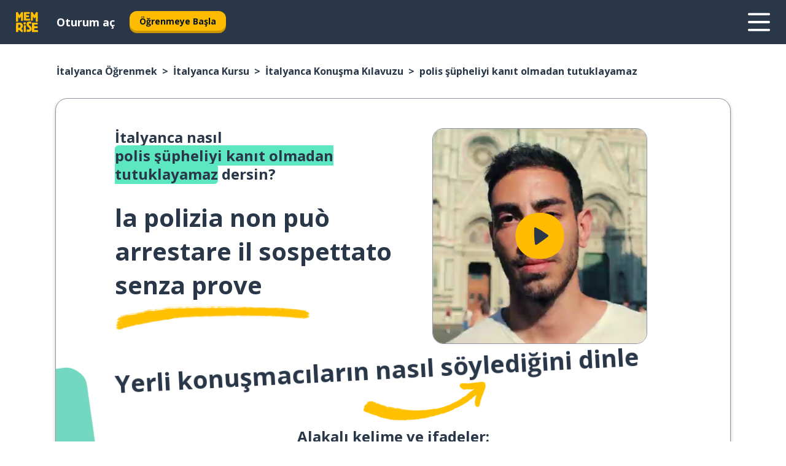

--- FILE ---
content_type: text/html; charset=utf-8
request_url: https://www.memrise.com/tr/italyanca-ogrenmek/italyanca-kursu/konusma-kilavuzu/65570905850114/italyanca-polis-suepheliyi-kanit-olmadan-tutuklayamaz-nasil-soylenir
body_size: 107826
content:
<!DOCTYPE html><html lang="tr" data-testid="mainHtml" dir="ltr"><head><meta charSet="utf-8" data-next-head=""/><meta name="viewport" content="width=device-width" data-next-head=""/><link rel="canonical" href="https://www.memrise.com/tr/italyanca-ogrenmek/italyanca-kursu/konusma-kilavuzu/65570905850114/italyanca-polis-suepheliyi-kanit-olmadan-tutuklayamaz-nasil-soylenir" data-next-head=""/><title data-next-head="">İtalyanca polis şüpheliyi kanıt olmadan tutuklayamaz söyleme şekli - Memrise.</title><meta name="description" content="İtalyanca polis şüpheliyi kanıt olmadan tutuklayamaz demeyi, gerçek hayatta nasıl söyleyeceğini ve diğer gerçek İtalyanca ifadeleri öğrenmek için Memrise&#x27;ı nasıl kullanabileceğini öğren." data-next-head=""/><link rel="shortcut icon" href="/favicons/favicon-new-logo.ico"/><link rel="icon" type="image/png" href="/favicons/favicon-new-logo-32x32.png"/><link rel="apple-touch-icon" sizes="180x180" href="/favicons/apple-touch-new-logo-icon.png"/><link rel="icon" type="image/png" sizes="512x512" href="/favicons/android-chrome-512x512.png"/><link rel="icon" type="image/png" sizes="192x192" href="/favicons/android-chrome-192x192.png"/><link rel="icon" type="image/png" sizes="32x32" href="/favicons/favicon-new-logo-32x32.png"/><link rel="icon" type="image/png" sizes="16x16" href="/favicons/favicon-new-logo-16x16.png"/><script>
                (function(w,d,s,l,i){w[l]=w[l]||[];w[l].push({'gtm.start':
                new Date().getTime(),event:'gtm.js'});var f=d.getElementsByTagName(s)[0],
                j=d.createElement(s),dl=l!='dataLayer'?'&l='+l:'';j.async=true;j.src=
                'https://www.googletagmanager.com/gtm.js?id='+i+dl;f.parentNode.insertBefore(j,f);
                })(window,document,'script','dataLayer','GTM-MN6K9Q4');
              </script><style>@import url(https://fonts.googleapis.com/css?family=Open+Sans:400,600,700&display=swap);
                       @import url(https://fonts.googleapis.com/css?family=Noto+Sans+JP:400,900&display=swap);
                       @import url(https://fonts.googleapis.com/css2?family=Satisfy&display=swap);</style><link data-next-font="" rel="preconnect" href="/" crossorigin="anonymous"/><link rel="preload" href="/_next/static/css/bb316c81c50a5d4c.css" as="style"/><link rel="stylesheet" href="/_next/static/css/bb316c81c50a5d4c.css" data-n-g=""/><noscript data-n-css=""></noscript><script defer="" nomodule="" src="/_next/static/chunks/polyfills-42372ed130431b0a.js"></script><script defer="" src="/_next/static/chunks/5418-1b51f6f9000d122d.js"></script><script defer="" src="/_next/static/chunks/7801.5582a479909e9dc5.js"></script><script src="/_next/static/chunks/webpack-f5fb90e4862fcba8.js" defer=""></script><script src="/_next/static/chunks/framework-ae1829ee4976b705.js" defer=""></script><script src="/_next/static/chunks/main-cd4f60cc21df68b6.js" defer=""></script><script src="/_next/static/chunks/pages/_app-5defe9700e746a55.js" defer=""></script><script src="/_next/static/chunks/1780-0cd3c9edad6e2c11.js" defer=""></script><script src="/_next/static/chunks/4587-59611295a46a2221.js" defer=""></script><script src="/_next/static/chunks/3005-6dd9d7eb41b20ffa.js" defer=""></script><script src="/_next/static/chunks/192-26daa4d3ccd9eabe.js" defer=""></script><script src="/_next/static/chunks/3435-a6074fe5e60b6d39.js" defer=""></script><script src="/_next/static/chunks/8738-c98aa7e56fb523f3.js" defer=""></script><script src="/_next/static/chunks/4072-3c35451ed72f93f7.js" defer=""></script><script src="/_next/static/chunks/4792-25380e9fd6eed468.js" defer=""></script><script src="/_next/static/chunks/2955-c85d0d28ebc7fad4.js" defer=""></script><script src="/_next/static/chunks/7005-4bbb8fb13500f53e.js" defer=""></script><script src="/_next/static/chunks/pages/localized/%5BsourceLanguageLocale%5D/%5BlearnSlug%5D/%5BcourseSlug%5D/phrasebook/%5BlearnableId%5D/%5BlearnableTitle%5D-089415e8163dd0e9.js" defer=""></script><script src="/_next/static/4FLOKH6_Y8vrosf_-R-Yq/_buildManifest.js" defer=""></script><script src="/_next/static/4FLOKH6_Y8vrosf_-R-Yq/_ssgManifest.js" defer=""></script><style data-styled="" data-styled-version="6.1.19">*{box-sizing:border-box;max-width:70ex;}/*!sc*/
body,button,canvas,div,footer,header,html,input,img,label,main,nav,picture,svg,source,table,video{max-width:none;}/*!sc*/
input{font:inherit;}/*!sc*/
button{font-family:inherit;color:#001122;}/*!sc*/
body{font-family:"Open Sans",Sans-Serif,sans-serif;margin:0;}/*!sc*/
body *:focus{outline:none;}/*!sc*/
body *:focus-visible{box-shadow:0 0 0 3px #009FBB;outline:none;}/*!sc*/
body.ReactModal__Body--open{overflow:hidden;}/*!sc*/
@font-face{font-family:'Boing';src:url('/_next/static/fonts/82b0ddc927b20c7fe29c681becdfc688.woff2') format('woff2'),url('/_next/static/fonts/73499f2fb5eb9691e8f8a1d92ec83f9b.woff') format('woff');font-display:swap;}/*!sc*/
@font-face{font-family:'SF Compact Display';src:url(/_next/static/fonts/142461908bfa6ee83c81c4ecef6d9fe0.ttf) format('truetype');font-weight:500;font-style:normal;font-display:swap;}/*!sc*/
data-styled.g1[id="sc-global-iEDSUG1"]{content:"sc-global-iEDSUG1,"}/*!sc*/
.jrurxq{-webkit-font-smoothing:antialiased;-moz-osx-font-smoothing:grayscale;}/*!sc*/
.jrurxq svg{height:1em;line-height:inherit;vertical-align:middle;width:1em;}/*!sc*/
.bmASLs{-webkit-font-smoothing:antialiased;-moz-osx-font-smoothing:grayscale;}/*!sc*/
.bmASLs svg{height:1em;line-height:inherit;vertical-align:middle;width:1em;}/*!sc*/
.bmASLs svg,.bmASLs svg *{fill:currentcolor;}/*!sc*/
data-styled.g2[id="sc-b7oact-0"]{content:"jrurxq,bmASLs,"}/*!sc*/
.cpBRVk{position:fixed;z-index:900;top:0;}/*!sc*/
.cpBRVk .reactModalOverlay{background:rgba(41,55,73,0.8);position:absolute;width:100vw;height:100vh;display:flex;align-items:center;justify-content:center;padding-bottom:5vh;padding:0;}/*!sc*/
.cpBRVk .reactModalContent:focus{box-shadow:none;}/*!sc*/
.cpBRVk .reactModalContent{margin:0 0.5rem;position:relative;background:#FFFFFF;max-width:35rem;width:100%;height:fit-content;max-height:90vh;border-radius:1rem;overflow:auto;scrollbar-width:thin;width:100vw;height:100vh;max-width:100vw;max-height:100vh;margin:0;border-radius:0;}/*!sc*/
.cpBRVk .reactModalContent::-webkit-scrollbar{width:0.25rem;height:0.25rem;}/*!sc*/
.cpBRVk .reactModalContent::-webkit-scrollbar-track-piece{margin:0.75rem;}/*!sc*/
.cpBRVk .reactModalContent::-webkit-scrollbar-thumb{border-radius:9999rem;background:#BCC2CF;}/*!sc*/
data-styled.g6[id="sc-zupeq8-3"]{content:"cpBRVk,"}/*!sc*/
.dunrc{background:none;border:none;color:inherit;cursor:pointer;font:inherit;margin:0;max-width:none;outline:none;padding:0;text-decoration:none;height:fit-content;display:inline-block;flex-shrink:0;color:#001122;text-align:center;padding-left:1rem;padding-right:1rem;border-radius:0.75rem;font-family:'Open Sans',sans-serif;font-style:normal;font-weight:700;font-size:0.875rem;line-height:1.5;padding-top:4.5px;padding-bottom:4.5px;background:#FFFFFF;border:1px solid #A8AEBA;width:fit-content;}/*!sc*/
.dunrc:focus-visible,.dunrc:hover{color:#A8AEBA;}/*!sc*/
.dunrc:active{color:#46566B;border-color:#46566B;}/*!sc*/
.dunrc:disabled{background:#E7EAEF;border-color:#E7EAEF;box-shadow:none;color:#8E94A0;cursor:default;}/*!sc*/
.dunrc:disabled:hover{background:#E7EAEF;box-shadow:none;}/*!sc*/
.dYAOMr{background:none;border:none;color:inherit;cursor:pointer;font:inherit;margin:0;max-width:none;outline:none;padding:0;text-decoration:none;height:fit-content;display:inline-block;flex-shrink:0;color:#001122;text-align:center;padding-left:1rem;padding-right:1rem;border-radius:0.75rem;font-family:'Open Sans',sans-serif;font-style:normal;font-weight:700;font-size:0.875rem;line-height:1.5;padding-top:5.5px;padding-bottom:5.5px;background:#FFBB00;box-shadow:0 0.25rem 0 0 #CC9600;width:fit-content;}/*!sc*/
.dYAOMr:focus-visible,.dYAOMr:hover{background:#FFD666;}/*!sc*/
.dYAOMr:active{background:#CC9600;box-shadow:none;}/*!sc*/
@media (max-width:calc(35rem - 1px)){.dYAOMr{width:100%;min-width:unset;}}/*!sc*/
.dYAOMr:disabled{background:#E7EAEF;border-color:#E7EAEF;box-shadow:none;color:#8E94A0;cursor:default;}/*!sc*/
.dYAOMr:disabled:hover{background:#E7EAEF;box-shadow:none;}/*!sc*/
.epOrmY{background:none;border:none;color:inherit;cursor:pointer;font:inherit;margin:0;max-width:none;outline:none;padding:0;text-decoration:none;height:fit-content;display:inline-block;flex-shrink:0;color:#001122;text-align:center;padding-left:1.5rem;padding-right:1.5rem;border-radius:1rem;font-family:'Open Sans',sans-serif;font-style:normal;font-weight:700;font-size:1.125rem;line-height:1.5;padding-top:10.5px;padding-bottom:10.5px;background:#FFBB00;box-shadow:0 0.25rem 0 0 #CC9600;width:fit-content;}/*!sc*/
.epOrmY:focus-visible,.epOrmY:hover{background:#FFD666;}/*!sc*/
.epOrmY:active{background:#CC9600;box-shadow:none;}/*!sc*/
@media (max-width:calc(35rem - 1px)){.epOrmY{width:100%;min-width:unset;}}/*!sc*/
.epOrmY:disabled{background:#E7EAEF;border-color:#E7EAEF;box-shadow:none;color:#8E94A0;cursor:default;}/*!sc*/
.epOrmY:disabled:hover{background:#E7EAEF;box-shadow:none;}/*!sc*/
.lnsdTn{background:none;border:none;color:inherit;cursor:pointer;font:inherit;margin:0;max-width:none;outline:none;padding:0;text-decoration:none;height:fit-content;display:inline-block;flex-shrink:0;color:#001122;text-align:center;padding-left:1.5rem;padding-right:1.5rem;border-radius:1rem;font-family:'Open Sans',sans-serif;font-style:normal;font-weight:700;font-size:1.125rem;line-height:1.5;padding-top:10.5px;padding-bottom:10.5px;background:#FFBB00;box-shadow:0 0.25rem 0 0 #CC9600;width:fit-content;}/*!sc*/
.lnsdTn:focus-visible,.lnsdTn:hover{background:#FFD666;}/*!sc*/
.lnsdTn:active{background:#CC9600;box-shadow:none;}/*!sc*/
.lnsdTn:disabled{background:#E7EAEF;border-color:#E7EAEF;box-shadow:none;color:#8E94A0;cursor:default;}/*!sc*/
.lnsdTn:disabled:hover{background:#E7EAEF;box-shadow:none;}/*!sc*/
data-styled.g11[id="sc-bpbwls-0"]{content:"dunrc,dYAOMr,epOrmY,lnsdTn,"}/*!sc*/
.dcohuk{display:block;width:4rem;aspect-ratio:100/91;}/*!sc*/
.dcohuk svg{width:100%;height:100%;}/*!sc*/
data-styled.g18[id="sc-1n7mr0z-0"]{content:"dcohuk,"}/*!sc*/
.dFUnFA{width:3rem;height:3rem;}/*!sc*/
.dFUnFA svg{padding:0 calc(100% / 8);}/*!sc*/
@media (min-width:90rem){.dFUnFA{width:5rem;height:5rem;}}/*!sc*/
data-styled.g19[id="sc-zbwtg0-0"]{content:"dFUnFA,"}/*!sc*/
.dNynjy{display:flex;margin:calc(100% / 8);background-color:#939094;border-radius:100%;}/*!sc*/
data-styled.g23[id="sc-195syxk-0"]{content:"dNynjy,"}/*!sc*/
.gIifvs{height:100%;width:100%;}/*!sc*/
data-styled.g24[id="sc-195syxk-1"]{content:"gIifvs,"}/*!sc*/
.bPPfRU{position:sticky;top:0;z-index:600;}/*!sc*/
data-styled.g32[id="sc-9u2oxj-0"]{content:"bPPfRU,"}/*!sc*/
.kaanhy{display:none;height:2.5rem;background-color:#FFC933;color:#FFFFFF;}/*!sc*/
@media (min-width:90rem){.kaanhy{display:flex;align-items:center;justify-content:flex-end;gap:3rem;padding:0 1.25rem;}}/*!sc*/
data-styled.g33[id="sc-9u2oxj-1"]{content:"kaanhy,"}/*!sc*/
.gFPdqr{display:flex;gap:1rem;justify-content:space-between;align-items:center;height:4.5rem;padding:0 1.25rem;background-color:#293749;color:#FFFFFF;}/*!sc*/
@media (min-width:45rem){.gFPdqr{gap:2rem;}}/*!sc*/
@media (min-width:90rem){.gFPdqr{height:5rem;}}/*!sc*/
data-styled.g34[id="sc-9u2oxj-2"]{content:"gFPdqr,"}/*!sc*/
.cVrogz{flex-grow:1;display:flex;align-items:center;gap:2rem;}/*!sc*/
@media (min-width:90rem){.cVrogz{flex-grow:0;justify-content:flex-end;}}/*!sc*/
data-styled.g35[id="sc-9u2oxj-3"]{content:"cVrogz,"}/*!sc*/
.eqMCoZ{display:none;gap:2rem;margin:0;padding:0;font-family:'Open Sans',sans-serif;font-style:normal;font-weight:700;font-size:1.25rem;line-height:1.5;}/*!sc*/
@media (min-width:90rem){.eqMCoZ{display:flex;}}/*!sc*/
data-styled.g36[id="sc-9u2oxj-4"]{content:"eqMCoZ,"}/*!sc*/
.cVIZkc{list-style-type:none;}/*!sc*/
data-styled.g37[id="sc-9u2oxj-5"]{content:"cVIZkc,"}/*!sc*/
.fjVJf{display:inline-block;color:inherit;text-decoration:none;transition:transform 0.5s ease;}/*!sc*/
.fjVJf:hover{transform:translateY(-0.125rem);}/*!sc*/
data-styled.g38[id="sc-9u2oxj-6"]{content:"fjVJf,"}/*!sc*/
.hmwxMa{transform:translateY(-0.125rem);}/*!sc*/
@media (min-width:90rem){.hmwxMa{display:none;}}/*!sc*/
data-styled.g39[id="sc-9u2oxj-7"]{content:"hmwxMa,"}/*!sc*/
.iiUiDh{display:none;transform:translateY(-0.125rem);}/*!sc*/
@media (min-width:90rem){.iiUiDh{display:flex;}}/*!sc*/
data-styled.g40[id="sc-9u2oxj-8"]{content:"iiUiDh,"}/*!sc*/
.bDkzTN{height:3rem;margin-left:auto;}/*!sc*/
@media (min-width:90rem){.bDkzTN{display:none;}}/*!sc*/
data-styled.g41[id="sc-9u2oxj-9"]{content:"bDkzTN,"}/*!sc*/
.kjFDpG{color:#FFFFFF;background:none;padding:0;border:none;cursor:pointer;height:3rem;width:3rem;}/*!sc*/
data-styled.g42[id="sc-9u2oxj-10"]{content:"kjFDpG,"}/*!sc*/
.laMwSl svg{height:100%;width:100%;padding:0 calc(100% / 8);}/*!sc*/
data-styled.g43[id="sc-9u2oxj-11"]{content:"laMwSl,"}/*!sc*/
.dueqgh{display:none;padding:0.5rem 1.5rem;color:#FFFFFF;font-family:'Open Sans',sans-serif;font-style:normal;font-weight:700;font-size:1.125rem;line-height:1.5;}/*!sc*/
@media (min-width:45rem){.dueqgh{display:block;}}/*!sc*/
@media (min-width:90rem){.dueqgh{display:none;}}/*!sc*/
data-styled.g44[id="sc-9u2oxj-12"]{content:"dueqgh,"}/*!sc*/
.ijZXyR{right:4rem;top:0.75rem;}/*!sc*/
@media (min-width:90rem){.ijZXyR{right:unset;left:8rem;top:3.5rem;}}/*!sc*/
data-styled.g45[id="sc-9u2oxj-13"]{content:"ijZXyR,"}/*!sc*/
.gtUQoe .reactModalOverlay{justify-content:flex-end;}/*!sc*/
.gtUQoe .reactModalContent{max-width:35rem;background-color:#FFC933;}/*!sc*/
data-styled.g46[id="sc-19kcgpx-0"]{content:"gtUQoe,"}/*!sc*/
.lijYCf{border:none;border-radius:1rem;background:#FFFFFF;box-shadow:0 0 0.25rem 0.125rem #D9DEE8;position:absolute;z-index:900;overflow:hidden;left:50%;transform:translateX(-50%);}/*!sc*/
@media (max-width:64rem){.lijYCf{max-width:238px;}}/*!sc*/
data-styled.g57[id="sc-hboymh-0"]{content:"lijYCf,"}/*!sc*/
.hGCqlf{overflow:hidden;max-height:75vh;overflow-y:auto;scrollbar-width:thin;}/*!sc*/
.hGCqlf::-webkit-scrollbar{width:0.25rem;height:0.25rem;}/*!sc*/
.hGCqlf::-webkit-scrollbar-track-piece{margin:0.75rem;}/*!sc*/
.hGCqlf::-webkit-scrollbar-thumb{border-radius:9999rem;background:#BCC2CF;}/*!sc*/
data-styled.g58[id="sc-hboymh-1"]{content:"hGCqlf,"}/*!sc*/
.eVOffy{position:relative;}/*!sc*/
data-styled.g60[id="sc-hboymh-3"]{content:"eVOffy,"}/*!sc*/
.eRGsQx .sc-hboymh-0{box-shadow:0 3px 3px hsla(0,0%,0%,0.14);background-color:#FFC933;border-radius:1.25rem;padding:2rem 1.5rem;margin-top:calc((5rem - 1.875rem) / 2);}/*!sc*/
data-styled.g61[id="sc-1oa7fe-0"]{content:"eRGsQx,"}/*!sc*/
.Njcqq{background:none;color:inherit;padding:0;border:none;cursor:pointer;transition:transform 0.5s ease;font-family:'Open Sans',sans-serif;font-style:normal;font-weight:700;font-size:1.25rem;line-height:1.5;}/*!sc*/
.Njcqq:hover{transform:translateY(-0.125rem);}/*!sc*/
data-styled.g63[id="sc-1oa7fe-2"]{content:"Njcqq,"}/*!sc*/
.bFWOgg{display:flex;gap:1.5rem;}/*!sc*/
data-styled.g65[id="sc-1oa7fe-4"]{content:"bFWOgg,"}/*!sc*/
.durqJk{list-style-type:none;padding:0;}/*!sc*/
.durqJk:first-of-type:last-of-type li:first-of-type:last-of-type{border-bottom:none;padding:0;min-height:3rem;width:unset;white-space:nowrap;}/*!sc*/
data-styled.g66[id="sc-1oa7fe-5"]{content:"durqJk,"}/*!sc*/
.bbjGgB{list-style-type:none;min-height:4rem;padding:0.5rem 0;width:14.75rem;max-width:14.75rem;border-bottom:1px solid #46566B;}/*!sc*/
data-styled.g67[id="sc-1oa7fe-6"]{content:"bbjGgB,"}/*!sc*/
.jnbexM{display:flex;align-items:center;gap:0.25rem;min-height:3rem;}/*!sc*/
data-styled.g68[id="sc-1oa7fe-7"]{content:"jnbexM,"}/*!sc*/
.hNwEIJ{flex-shrink:0;display:flex;height:2.5rem;width:2.5rem;font-size:2.5rem;}/*!sc*/
data-styled.g69[id="sc-1oa7fe-8"]{content:"hNwEIJ,"}/*!sc*/
.hzCfpp{display:inline-block;color:#000000;font-family:'Open Sans',sans-serif;font-style:normal;font-weight:500;font-size:1rem;line-height:1.5;text-decoration:none;transition:transform 0.5s ease;}/*!sc*/
.hzCfpp:hover{transform:translateY(-0.125rem);}/*!sc*/
data-styled.g70[id="sc-1oa7fe-9"]{content:"hzCfpp,"}/*!sc*/
.cCbtGb{display:none;}/*!sc*/
data-styled.g71[id="sc-1oa7fe-10"]{content:"cCbtGb,"}/*!sc*/
.hcoLQz{outline:none;text-decoration:none;transition:all 0.5s ease;}/*!sc*/
.hcoLQz:hover{color:#FFBB00;}/*!sc*/
data-styled.g76[id="sc-1dmnw0n-0"]{content:"hcoLQz,"}/*!sc*/
.ijvBQN{margin:unset;padding:unset;list-style:none;max-width:unset;}/*!sc*/
data-styled.g77[id="sc-1dmnw0n-1"]{content:"ijvBQN,"}/*!sc*/
.iVtkMO{max-width:unset;}/*!sc*/
data-styled.g78[id="sc-1dmnw0n-2"]{content:"iVtkMO,"}/*!sc*/
.kMeMTf{padding:4rem 1.5rem;background-color:#293749;color:#FFFFFF;}/*!sc*/
data-styled.g79[id="sc-1dmnw0n-3"]{content:"kMeMTf,"}/*!sc*/
.bUBhdm{margin-top:2rem;display:grid;grid-template-columns:repeat(1fr);}/*!sc*/
@media (min-width:768px){.bUBhdm{max-width:870px;margin-top:4rem;margin-left:auto;margin-right:auto;grid-column-gap:0.75rem;grid-template-columns:repeat(4,1fr);}}/*!sc*/
data-styled.g80[id="sc-1dmnw0n-4"]{content:"bUBhdm,"}/*!sc*/
.kxhHXy{min-height:1.75rem;display:flex;align-items:center;color:inherit;font-family:'Open Sans',sans-serif;font-style:normal;font-weight:500;font-size:1rem;line-height:1.5;}/*!sc*/
data-styled.g81[id="sc-1dmnw0n-5"]{content:"kxhHXy,"}/*!sc*/
@media (max-width:calc(768px - 1px)){.gIOYwE{padding-top:0.5rem;padding-bottom:0.5rem;border-bottom:1px solid #CCD2DE;}}/*!sc*/
data-styled.g83[id="sc-1dmnw0n-7"]{content:"gIOYwE,"}/*!sc*/
.esMirJ{margin-left:auto;margin-right:auto;}/*!sc*/
data-styled.g85[id="sc-1dmnw0n-9"]{content:"esMirJ,"}/*!sc*/
.iETLns{width:fit-content;margin-top:2rem;margin-left:auto;margin-right:auto;}/*!sc*/
data-styled.g86[id="sc-1dmnw0n-10"]{content:"iETLns,"}/*!sc*/
.jmQIyK{margin-top:3rem;display:flex;flex-direction:row;align-items:center;justify-content:center;gap:1.25rem;}/*!sc*/
data-styled.g87[id="sc-1dmnw0n-11"]{content:"jmQIyK,"}/*!sc*/
.irCsTN{font-family:'Open Sans',sans-serif;font-style:normal;font-weight:700;font-size:0.875rem;line-height:1.5;color:#939094;}/*!sc*/
data-styled.g88[id="sc-1dmnw0n-12"]{content:"irCsTN,"}/*!sc*/
.eHTqsu{margin-top:2.5rem;display:flex;flex-direction:row;align-items:center;justify-content:center;gap:1.25rem;}/*!sc*/
data-styled.g89[id="sc-1dmnw0n-13"]{content:"eHTqsu,"}/*!sc*/
.ddBZRt{width:2rem;height:2rem;display:flex;align-items:center;justify-content:center;border:1px solid #FFFFFF;border-radius:9999rem;color:inherit;font-family:'Open Sans',sans-serif;font-style:normal;font-weight:700;font-size:0.875rem;line-height:1.5;}/*!sc*/
.ddBZRt:hover{border-color:#FFBB00;}/*!sc*/
.ddBZRt svg{width:0.5rem;}/*!sc*/
.kewxLX{width:2rem;height:2rem;display:flex;align-items:center;justify-content:center;border:1px solid #FFFFFF;border-radius:9999rem;color:inherit;font-family:'Open Sans',sans-serif;font-style:normal;font-weight:700;font-size:0.875rem;line-height:1.5;}/*!sc*/
.kewxLX:hover{border-color:#FFBB00;}/*!sc*/
.kewxLX svg{width:1rem;}/*!sc*/
data-styled.g90[id="sc-1h6n5nk-0"]{content:"ddBZRt,kewxLX,"}/*!sc*/
.eRVoHY{flex:1;}/*!sc*/
data-styled.g91[id="sc-tbb2mp-0"]{content:"eRVoHY,"}/*!sc*/
.idbPHk{min-height:100vh;display:flex;flex-direction:column;background-color:#FFFFFF;}/*!sc*/
data-styled.g92[id="sc-tbb2mp-1"]{content:"idbPHk,"}/*!sc*/
.jrScvR{display:inline-flex;flex-direction:column;align-items:center;}/*!sc*/
data-styled.g93[id="sc-u2pznz-0"]{content:"jrScvR,"}/*!sc*/
.huUHEg{margin-bottom:0.5rem;}/*!sc*/
data-styled.g94[id="sc-u2pznz-1"]{content:"huUHEg,"}/*!sc*/
.huyeLR{display:inline-block;color:unset;text-decoration:none;font-family:'Open Sans',sans-serif;font-style:normal;font-weight:700;font-size:0.875rem;line-height:1.5;}/*!sc*/
.huyeLR:hover{text-decoration:underline;}/*!sc*/
data-styled.g96[id="sc-u2pznz-3"]{content:"huyeLR,"}/*!sc*/
.hyONz{display:flex;flex-wrap:wrap;justify-content:center;gap:1rem;}/*!sc*/
@media (min-width:40rem){.hyONz{display:grid;grid-auto-columns:minmax(0,1fr);grid-auto-flow:column;}.hyONz >*:first-child{margin-left:auto;}.hyONz >*:last-child{margin-right:auto;}}/*!sc*/
data-styled.g97[id="sc-u2pznz-4"]{content:"hyONz,"}/*!sc*/
.SNjx{height:100%;aspect-ratio:151/40;background-image:url();background-position-x:left;background-position-y:top;background-repeat:no-repeat;background-size:contain;text-indent:100%;white-space:nowrap;overflow:hidden;}/*!sc*/
data-styled.g98[id="sc-1dvjq6u-0"]{content:"SNjx,"}/*!sc*/
.iPABab{width:fit-content;height:3.5rem;display:block;overflow:hidden;}/*!sc*/
data-styled.g99[id="sc-1dvjq6u-1"]{content:"iPABab,"}/*!sc*/
.kitaAI{height:100%;aspect-ratio:300/89;background-image:url();background-position-x:left;background-position-y:top;background-repeat:no-repeat;background-size:contain;text-indent:100%;white-space:nowrap;overflow:hidden;}/*!sc*/
data-styled.g100[id="sc-huerz9-0"]{content:"kitaAI,"}/*!sc*/
.jShmWd{width:fit-content;height:3.5rem;display:block;overflow:hidden;}/*!sc*/
data-styled.g101[id="sc-huerz9-1"]{content:"jShmWd,"}/*!sc*/
.czzGXJ{margin-left:auto;margin-right:auto;padding:1.25rem 1.5rem;}/*!sc*/
@media (max-width: 30rem){.czzGXJ{padding:2.5rem 1.5rem;}}/*!sc*/
data-styled.g102[id="sc-16z8h1d-0"]{content:"czzGXJ,"}/*!sc*/
.cNwWul{margin:0 0.75rem 1.25rem;border-radius:0.75rem;text-decoration:none;}/*!sc*/
.cNwWul:hover{background:#F6F6F6;}/*!sc*/
@media (min-width:40rem){.cNwWul{margin:0 0.75rem 2rem;}}/*!sc*/
data-styled.g112[id="sc-wd9cs0-0"]{content:"cNwWul,"}/*!sc*/
.hiNrDv{position:relative;width:300px;height:6rem;border:1px solid #8E94A0;box-sizing:border-box;box-shadow:0 0.25rem 0 #CCD2DE;border-radius:0.75rem;color:#293749;background-image:url(/_next/static/images/dcf164ad18c5da121a539a1ae399290f.png);background-repeat:no-repeat;background-position:bottom center;padding:1rem 0.75rem 1rem 1.5rem;font-weight:700;}/*!sc*/
.hiNrDv:active{box-shadow:none;}/*!sc*/
.hiNrDv img{width:1.125rem;height:1.125rem;}/*!sc*/
data-styled.g113[id="sc-wd9cs0-1"]{content:"hiNrDv,"}/*!sc*/
.gUKwPl{display:flex;align-items:center;margin-bottom:0.25rem;padding-bottom:1rem;border-bottom:1px solid #293749;}/*!sc*/
data-styled.g114[id="sc-wd9cs0-2"]{content:"gUKwPl,"}/*!sc*/
.hfVwup{margin:0 0 0 0.25rem;white-space:nowrap;overflow:hidden;text-overflow:ellipsis;position:relative;font-family:'Open Sans',sans-serif;font-style:normal;font-weight:700;font-size:1rem;line-height:1.5;padding-left:1.5rem;}/*!sc*/
@media (min-width:40rem){.hfVwup{font-family:'Open Sans',sans-serif;font-style:normal;font-weight:700;font-size:1.25rem;line-height:1.5;}}/*!sc*/
.hfVwup:before{display:inline-block;content:'';background:url(https://static.memrise.com/uploads/scenario-icons/Society-3aded4bf-37c1-48c1-8e72-585a31be4460.png) left center no-repeat;background-size:contain;position:absolute;width:18px;height:100%;left:0;}/*!sc*/
@media (min-width:40rem){.hfVwup:before{width:1.25rem;}}/*!sc*/
data-styled.g115[id="sc-wd9cs0-3"]{content:"hfVwup,"}/*!sc*/
.codFvy{display:flex;justify-content:space-between;font-family:'Open Sans',sans-serif;font-style:normal;font-weight:500;font-size:0.75rem;line-height:1.5;}/*!sc*/
@media (min-width:40rem){.codFvy{font-family:'Open Sans',sans-serif;font-style:normal;font-weight:700;font-size:0.875rem;line-height:1.5;}}/*!sc*/
data-styled.g116[id="sc-wd9cs0-4"]{content:"codFvy,"}/*!sc*/
.bmIjGN{margin-bottom:3rem;}/*!sc*/
@media (min-width:40rem){.bmIjGN{margin-bottom:8rem;}}/*!sc*/
data-styled.g117[id="sc-4k62pk-0"]{content:"bmIjGN,"}/*!sc*/
.euPhBt{width:100%;display:flex;justify-content:center;flex-wrap:wrap;}/*!sc*/
data-styled.g118[id="sc-4k62pk-1"]{content:"euPhBt,"}/*!sc*/
.jZyTzF{margin-bottom:1.25rem;text-align:center;font-family:'Open Sans',sans-serif;font-style:normal;font-weight:700;font-size:1.5rem;line-height:1.25;}/*!sc*/
@media (min-width:40rem){.jZyTzF{margin-bottom:2rem;font-family:'Open Sans',sans-serif;font-style:normal;font-weight:700;font-size:1.5rem;line-height:1.25;}}/*!sc*/
data-styled.g119[id="sc-4k62pk-2"]{content:"jZyTzF,"}/*!sc*/
.epjQCm{box-sizing:content-box;margin-left:auto;margin-right:auto;max-width:80rem;padding:0 0;display:flex;flex-direction:column;align-items:center;}/*!sc*/
data-styled.g125[id="sc-11woejv-0"]{content:"epjQCm,"}/*!sc*/
.jdZqbx{height:100%;width:100%;}/*!sc*/
data-styled.g231[id="sc-1uvkzx3-0"]{content:"jdZqbx,"}/*!sc*/
.kDhydS{display:inline-block;height:fit-content;position:relative;}/*!sc*/
data-styled.g232[id="sc-1uvkzx3-1"]{content:"kDhydS,"}/*!sc*/
.cXBPCU svg{height:100%;width:100%;}/*!sc*/
.cXBPCU svg *{fill:#FFBB00;}/*!sc*/
data-styled.g233[id="sc-1uvkzx3-2"]{content:"cXBPCU,"}/*!sc*/
.dJwppO{height:100%;position:relative;width:100%;}/*!sc*/
data-styled.g234[id="sc-1uvkzx3-3"]{content:"dJwppO,"}/*!sc*/
.eBlGzF{left:42%;position:absolute;width:20%;}/*!sc*/
data-styled.g235[id="sc-1uvkzx3-4"]{content:"eBlGzF,"}/*!sc*/
.byePSi{align-items:center;background:none;border:none;border-radius:50%;cursor:pointer;display:flex;height:100%;justify-content:center;left:0;padding:20%;position:absolute;top:0;transform-origin:center;width:100%;}/*!sc*/
.byePSi.byePSi:focus{box-shadow:none;}/*!sc*/
.byePSi.byePSi:focus .sc-1uvkzx3-0{stroke:#009FBB;stroke-width:3px;}/*!sc*/
.byePSi .sc-1uvkzx3-2,.byePSi .sc-1uvkzx3-0{transition:transform 0.4s cubic-bezier(0.39,-0.64,0.29,2.64);}/*!sc*/
.byePSi:hover .sc-1uvkzx3-2,.byePSi:hover .sc-1uvkzx3-0{transform:scale(1.07);}/*!sc*/
data-styled.g236[id="sc-1uvkzx3-5"]{content:"byePSi,"}/*!sc*/
.jAjPkg{border-radius:1rem;width:100%;}/*!sc*/
data-styled.g237[id="sc-1uvkzx3-6"]{content:"jAjPkg,"}/*!sc*/
.hnCOLp{display:flex;max-width:fit-content;}/*!sc*/
@media (min-width:40rem){.hnCOLp{overflow:initial;border-radius:initial;}}/*!sc*/
@media (min-width:60rem){.hnCOLp{overflow:hidden;border:1px solid #8E94A0;border-radius:1.125rem;}}/*!sc*/
.hnCOLp .sc-1uvkzx3-3{width:3.5rem;height:3.5rem;}/*!sc*/
@media (min-width:60rem){.hnCOLp .sc-1uvkzx3-3{width:5rem;height:5rem;}}/*!sc*/
.hnCOLp .sc-1uvkzx3-3 path{fill-opacity:1;fill:#FFBB00;}/*!sc*/
.hnCOLp .sc-1uvkzx3-4{width:1rem;top:50%;left:50%;transform:translateX(-40%) translateY(-50%);display:inline-flex;}/*!sc*/
.hnCOLp .sc-1uvkzx3-4 span{display:inline-flex;}/*!sc*/
@media (min-width:60rem){.hnCOLp .sc-1uvkzx3-4{width:1.5rem;}}/*!sc*/
.hnCOLp .sc-1uvkzx3-4 svg path{fill:#293749;}/*!sc*/
.hnCOLp .sc-1uvkzx3-5{z-index:100;}/*!sc*/
.hnCOLp video{width:16rem;height:16rem;margin-right:1.25rem;}/*!sc*/
@media (min-width:60rem){.hnCOLp video{width:350px;height:350px;margin-right:0;}}/*!sc*/
data-styled.g385[id="sc-183hqco-0"]{content:"hnCOLp,"}/*!sc*/
.iBXnjT{display:flex;width:100%;height:16rem;flex-direction:column;flex-wrap:wrap;overflow-x:scroll;}/*!sc*/
@media (min-width:60rem){.iBXnjT{display:block;width:350px;height:350px;flex-direction:unset;flex-wrap:unset;overflow-x:unset;}}/*!sc*/
data-styled.g386[id="sc-183hqco-1"]{content:"iBXnjT,"}/*!sc*/
@media (min-width:60rem){.cbKmTu{display:none;}}/*!sc*/
@media (max-width:calc(60rem - 1px)){.hTJkHQ{display:none;}}/*!sc*/
data-styled.g434[id="sc-1nsk6lj-0"]{content:"cbKmTu,hTJkHQ,"}/*!sc*/
.knALWT{padding-right:0.5rem;display:inline;}/*!sc*/
.knALWT::after{content:'>';padding-left:0.5rem;}/*!sc*/
.knALWT:last-child{padding-right:0;pointer-events:none;}/*!sc*/
.knALWT:last-child::after{content:none;}/*!sc*/
data-styled.g435[id="sc-7w4w67-0"]{content:"knALWT,"}/*!sc*/
.bdiqQX{color:inherit;text-decoration:none;}/*!sc*/
data-styled.g436[id="sc-7w4w67-1"]{content:"bdiqQX,"}/*!sc*/
.cGMbcE{width:100%;max-width:unset;padding:0;padding-left:1.5rem;padding-right:1.5rem;margin:0;margin-top:1rem;margin-bottom:1rem;color:#293749;font-family:'Open Sans',sans-serif;font-style:normal;font-weight:700;font-size:0.875rem;line-height:1.5;list-style:none;white-space:nowrap;overflow-x:scroll;scrollbar-width:none;}/*!sc*/
.cGMbcE::-webkit-scrollbar{display:none;}/*!sc*/
@media (min-width:40rem){.cGMbcE{padding-left:3rem;padding-right:3rem;margin-top:2rem;margin-bottom:2rem;font-family:'Open Sans',sans-serif;font-style:normal;font-weight:700;font-size:1rem;line-height:1.5;white-space:unset;overflow-x:unset;}}/*!sc*/
@media (min-width:1200px){.cGMbcE{max-width:1152px;margin-left:auto;margin-right:auto;padding-left:1.5rem;padding-right:1.5rem;}}/*!sc*/
data-styled.g437[id="sc-718cxb-0"]{content:"cGMbcE,"}/*!sc*/
.bUmJqh{position:relative;margin:0;margin-right:0.75rem;min-height:10rem;min-width:5rem;}/*!sc*/
@media (min-width:40rem){.bUmJqh{margin-right:1.5rem;}}/*!sc*/
data-styled.g438[id="sc-1wvoh04-0"]{content:"bUmJqh,"}/*!sc*/
.guISGk{align-items:center;display:flex;flex:1;flex-direction:row;}/*!sc*/
@media (max-width:calc(80rem - 1px)){.guISGk:nth-child(even):not(:last-child){flex-direction:row-reverse;justify-content:space-between;}.guISGk:nth-child(even):not(:last-child) .sc-1wvoh04-0{margin-left:0.75rem;margin-right:0;}@media (min-width:40rem){.guISGk:nth-child(even):not(:last-child) .sc-1wvoh04-0{margin-left:1.5rem;}}}/*!sc*/
data-styled.g439[id="sc-1wvoh04-1"]{content:"guISGk,"}/*!sc*/
.igAGAB{font-weight:700;}/*!sc*/
data-styled.g440[id="sc-1wvoh04-2"]{content:"igAGAB,"}/*!sc*/
.iroieq{font-family:'Open Sans',sans-serif;font-style:normal;font-weight:700;font-size:1.25rem;line-height:1.5;}/*!sc*/
@media (min-width:40rem){.iroieq{margin-bottom:0.5rem;font-family:'Open Sans',sans-serif;font-style:normal;font-weight:700;font-size:1.5rem;line-height:1.25;}}/*!sc*/
data-styled.g441[id="sc-1wvoh04-3"]{content:"iroieq,"}/*!sc*/
.fTxXIW{font-family:'Open Sans',sans-serif;font-style:normal;font-weight:500;font-size:1rem;line-height:1.5;}/*!sc*/
@media (min-width:40rem){.fTxXIW{padding-right:initial;}}/*!sc*/
data-styled.g442[id="sc-1wvoh04-4"]{content:"fTxXIW,"}/*!sc*/
.hYGQfQ{object-fit:contain;}/*!sc*/
data-styled.g443[id="sc-1wvoh04-5"]{content:"hYGQfQ,"}/*!sc*/
.evUHNg{flex-direction:column;align-items:center;}/*!sc*/
data-styled.g444[id="sc-9e0a4e-0"]{content:"evUHNg,"}/*!sc*/
.blXKoo{margin-bottom:1.25rem;color:#293749;font-family:'Open Sans',sans-serif;font-style:normal;font-weight:700;font-size:1.5rem;line-height:1.25;}/*!sc*/
@media (min-width:45rem){.blXKoo{font-family:'Open Sans',sans-serif;font-style:normal;font-weight:700;font-size:1.5rem;line-height:1.25;}}/*!sc*/
data-styled.g445[id="sc-9e0a4e-1"]{content:"blXKoo,"}/*!sc*/
.lfpzvR{position:relative;display:flex;flex-wrap:wrap;}/*!sc*/
data-styled.g446[id="sc-9e0a4e-2"]{content:"lfpzvR,"}/*!sc*/
.hcfJbG{text-align:center;width:50%;padding-right:2.5rem;min-height:250px;z-index:100;}/*!sc*/
data-styled.g447[id="sc-9e0a4e-3"]{content:"hcfJbG,"}/*!sc*/
.iudtVE{padding-right:0;padding-left:2.5rem;}/*!sc*/
data-styled.g448[id="sc-9e0a4e-4"]{content:"iudtVE,"}/*!sc*/
.iCezwS{text-align:center;margin:0 auto;}/*!sc*/
data-styled.g449[id="sc-9e0a4e-5"]{content:"iCezwS,"}/*!sc*/
.dwDAtB{color:#293749;font-family:'Open Sans',sans-serif;font-style:normal;font-weight:700;font-size:1rem;line-height:1.5;}/*!sc*/
@media (min-width:45rem){.dwDAtB{font-family:'Open Sans',sans-serif;font-style:normal;font-weight:700;font-size:1.25rem;line-height:1.5;}}/*!sc*/
data-styled.g450[id="sc-9e0a4e-6"]{content:"dwDAtB,"}/*!sc*/
.eDPCzM{font-family:'Open Sans',sans-serif;font-style:normal;font-weight:700;font-size:0.75rem;line-height:1.5;}/*!sc*/
@media (min-width:45rem){.eDPCzM{font-family:'Open Sans',sans-serif;font-style:normal;font-weight:700;font-size:0.875rem;line-height:1.5;}}/*!sc*/
data-styled.g451[id="sc-9e0a4e-7"]{content:"eDPCzM,"}/*!sc*/
.dbmIUg{width:100%;max-width:10rem;margin:0 auto;color:#00A778;}/*!sc*/
data-styled.g452[id="sc-9e0a4e-8"]{content:"dbmIUg,"}/*!sc*/
.gfghqm{width:100%;max-width:10rem;margin:0 auto;color:#E46962;}/*!sc*/
data-styled.g453[id="sc-9e0a4e-9"]{content:"gfghqm,"}/*!sc*/
.hUpSrd{color:#009FBB;}/*!sc*/
data-styled.g454[id="sc-9e0a4e-10"]{content:"hUpSrd,"}/*!sc*/
.hzGQLq{object-fit:contain;}/*!sc*/
data-styled.g455[id="sc-9e0a4e-11"]{content:"hzGQLq,"}/*!sc*/
.dalkCg{display:none;}/*!sc*/
@media (min-width:40rem){.dalkCg{display:block;width:fit-content;margin-top:3rem;margin-left:auto;margin-right:auto;}}/*!sc*/
data-styled.g456[id="sc-u78ft2-0"]{content:"dalkCg,"}/*!sc*/
.gvGQbj{color:#293749;padding-left:1.5rem;padding-right:1.5rem;padding-bottom:2.5rem;}/*!sc*/
@media (min-width:40rem){.gvGQbj{padding-bottom:5rem;}}/*!sc*/
data-styled.g457[id="sc-u78ft2-1"]{content:"gvGQbj,"}/*!sc*/
.ifBNRl{width:100%;max-width:30rem;margin-left:auto;margin-right:auto;padding-top:1.5rem;padding-bottom:3rem;padding-left:1.5rem;padding-right:1.5rem;background-color:#FFFFFF;border-radius:0.75rem;box-shadow:0 1px 3px hsla(0, 0%, 0%, 0.14),0 1px 2px hsla(0, 0%, 0%, 0.24);}/*!sc*/
@media (min-width:40rem){.ifBNRl{max-width:unset;padding:unset;border-radius:unset;box-shadow:unset;}}/*!sc*/
data-styled.g458[id="sc-u78ft2-2"]{content:"ifBNRl,"}/*!sc*/
.kUmeyC{margin-bottom:3rem;font-family:'Open Sans',sans-serif;font-style:normal;font-weight:700;font-size:1rem;line-height:1.5;}/*!sc*/
@media (min-width:40rem){.kUmeyC{max-width:35rem;margin-bottom:3rem;font-family:'Open Sans',sans-serif;font-style:normal;font-weight:700;font-size:1rem;line-height:1.5;}}/*!sc*/
data-styled.g459[id="sc-u78ft2-3"]{content:"kUmeyC,"}/*!sc*/
.hDykIa >*{margin-bottom:3rem;}/*!sc*/
.hDykIa >*:last-of-type{margin-bottom:unset;}/*!sc*/
@media (min-width:40rem){.hDykIa{display:flex;flex-direction:column;align-items:center;justify-content:flex-start;flex-wrap:wrap;}.hDykIa >*{width:25rem;}}/*!sc*/
@media (min-width:80rem){.hDykIa{flex-direction:row;gap:3rem;}.hDykIa >*,.hDykIa >*:last-of-type{margin-bottom:unset;width:unset;}}/*!sc*/
data-styled.g460[id="sc-u78ft2-4"]{content:"hDykIa,"}/*!sc*/
.jkMYsf{margin:0;margin-bottom:0.75rem;font-family:'Open Sans',sans-serif;font-style:normal;font-weight:700;font-size:1.5rem;line-height:1.25;}/*!sc*/
@media (min-width:40rem){.jkMYsf{max-width:35rem;margin-bottom:0.75rem;font-family:'Open Sans',sans-serif;font-style:normal;font-weight:700;font-size:2rem;line-height:1.25;}}/*!sc*/
data-styled.g461[id="sc-u78ft2-5"]{content:"jkMYsf,"}/*!sc*/
.iKnVex{display:flex;margin-top:3.5rem;}/*!sc*/
@media (min-width:40rem){.iKnVex{display:none;}}/*!sc*/
data-styled.g463[id="sc-u78ft2-7"]{content:"iKnVex,"}/*!sc*/
.XclPU .carousel-slider{overflow:visible;}/*!sc*/
.XclPU li.slide{transition:visibility 0.35s ease-in-out;visibility:hidden;}/*!sc*/
.XclPU li.slide.selected{visibility:visible;}/*!sc*/
data-styled.g577[id="sc-cv5l6q-0"]{content:"XclPU,"}/*!sc*/
.jNbXXj{display:flex;flex-direction:column;align-items:center;margin-top:2.75rem;}/*!sc*/
@media (min-width:60rem){.jNbXXj{margin-top:3.5rem;margin-bottom:3.5rem;}}/*!sc*/
data-styled.g826[id="sc-gijugt-0"]{content:"jNbXXj,"}/*!sc*/
.keCjXw{display:flex;width:20rem;height:140px;margin:0 0.75rem 0.75rem;background:#FFFFFF;border:1px solid #8E94A0;border-radius:0.75rem;overflow:hidden;}/*!sc*/
@media (min-width:60rem){.keCjXw{margin:0 0.75rem;}}/*!sc*/
data-styled.g827[id="sc-1fyyqtn-0"]{content:"keCjXw,"}/*!sc*/
.iKtckW{display:flex;max-width:fit-content;}/*!sc*/
@media (min-width:40rem){.iKtckW{overflow:initial;}}/*!sc*/
.iKtckW .sc-1uvkzx3-3{width:1.75rem;height:1.75rem;}/*!sc*/
.iKtckW .sc-1uvkzx3-3 path{fill-opacity:1;fill:#FFBB00;}/*!sc*/
.iKtckW .sc-1uvkzx3-4{width:0.75rem;top:50%;left:50%;transform:translateX(-40%) translateY(-50%);display:inline-flex;}/*!sc*/
.iKtckW .sc-1uvkzx3-4 span{display:inline-flex;}/*!sc*/
.iKtckW .sc-1uvkzx3-4 svg path{fill:#293749;}/*!sc*/
.iKtckW .sc-1uvkzx3-5{z-index:100;}/*!sc*/
.iKtckW video{width:138px;height:138px;border-top-right-radius:0;border-bottom-right-radius:0;border-top-left-radius:0.75rem;border-bottom-left-radius:0.75rem;}/*!sc*/
data-styled.g828[id="sc-1fyyqtn-1"]{content:"iKtckW,"}/*!sc*/
.jrzhZL{display:flex;flex-direction:column;justify-content:center;margin-left:1.25rem;cursor:pointer;padding-right:1.5rem;max-width:135px;}/*!sc*/
data-styled.g831[id="sc-1fyyqtn-4"]{content:"jrzhZL,"}/*!sc*/
.dKMbkM{background:#5DE7C0;border-radius:0.25rem;padding:0 0.25rem;margin-bottom:0.75rem;color:#293749;overflow:hidden;text-overflow:ellipsis;text-align:start;display:-webkit-box;-webkit-line-clamp:3;-webkit-box-orient:vertical;font-family:'Open Sans',sans-serif;font-style:normal;font-weight:700;font-size:1rem;line-height:1.5;}/*!sc*/
@media (min-width:40rem){.dKMbkM{font-family:'Open Sans',sans-serif;font-style:normal;font-weight:700;font-size:1rem;line-height:1.5;}}/*!sc*/
data-styled.g832[id="sc-1fyyqtn-5"]{content:"dKMbkM,"}/*!sc*/
.iWuaps{color:#293749;overflow:hidden;text-overflow:ellipsis;text-align:start;display:-webkit-box;-webkit-line-clamp:2;-webkit-box-orient:vertical;font-family:'Open Sans',sans-serif;font-style:normal;font-weight:500;font-size:1rem;line-height:1.5;}/*!sc*/
data-styled.g833[id="sc-1fyyqtn-6"]{content:"iWuaps,"}/*!sc*/
.doEajf{color:#293749;margin:3.5rem auto 1.5rem;text-align:center;font-family:'Open Sans',sans-serif;font-style:normal;font-weight:700;font-size:1.5rem;line-height:1.25;}/*!sc*/
@media (min-width:60rem){.doEajf{margin-top:4.5rem;font-family:'Open Sans',sans-serif;font-style:normal;font-weight:700;font-size:1.5rem;line-height:1.25;}}/*!sc*/
data-styled.g834[id="sc-14ttee6-0"]{content:"doEajf,"}/*!sc*/
.cVxTbD{display:flex;justify-content:center;flex-wrap:wrap;}/*!sc*/
@media (min-width:60rem){.cVxTbD{flex-wrap:nowrap;}}/*!sc*/
data-styled.g835[id="sc-14ttee6-1"]{content:"cVxTbD,"}/*!sc*/
.bSVmuI{display:flex;flex-direction:column;align-items:center;padding:0 2.5rem;margin:3.5rem auto;}/*!sc*/
@media (min-width:60rem){.bSVmuI{display:none;}}/*!sc*/
data-styled.g836[id="sc-i1aifr-0"]{content:"bSVmuI,"}/*!sc*/
.gNSzeG{display:flex;align-items:center;margin-bottom:1.25rem;}/*!sc*/
data-styled.g837[id="sc-i1aifr-1"]{content:"gNSzeG,"}/*!sc*/
.bovogm{cursor:pointer;width:auto;}/*!sc*/
data-styled.g838[id="sc-i1aifr-2"]{content:"bovogm,"}/*!sc*/
.egGKWf{display:inline-block;width:3.5rem;}/*!sc*/
.egGKWf svg{height:100%;width:100%;}/*!sc*/
.egGKWf svg path{fill:#FFBB00;}/*!sc*/
data-styled.g839[id="sc-i1aifr-3"]{content:"egGKWf,"}/*!sc*/
.hxHTVm{margin-left:14px;color:#293749;font-family:'Open Sans',sans-serif;font-style:normal;font-weight:700;font-size:1.5rem;line-height:1.25;}/*!sc*/
data-styled.g840[id="sc-i1aifr-4"]{content:"hxHTVm,"}/*!sc*/
.eoImRQ{position:absolute;top:0;left:0;visibility:hidden;}/*!sc*/
data-styled.g841[id="sc-xpml52-0"]{content:"eoImRQ,"}/*!sc*/
.fFXBRX{font-weight:700;margin:0;position:relative;}/*!sc*/
data-styled.g843[id="sc-xpml52-2"]{content:"fFXBRX,"}/*!sc*/
.dkOANQ{width:100%;background:#FFFFFF;margin:1.25rem 0;margin-top:0;}/*!sc*/
@media (min-width:60rem){.dkOANQ{max-width:1100px;height:100%;border:1px solid #8E94A0;box-shadow:0 3px 6px hsla(0, 0%, 0%, 0.15),0 2px 4px hsla(0, 0%, 0%, 0.12);border-radius:1.25rem;margin-bottom:6rem;overflow:hidden;}}/*!sc*/
data-styled.g844[id="sc-48m05k-0"]{content:"dkOANQ,"}/*!sc*/
.cjdDtB{height:100%;background-repeat:no-repeat;background-position:bottom center;background-size:cover;border-radius:1.25rem;}/*!sc*/
@media (min-width:60rem){.cjdDtB{background-image:url(/_next/static/images/3f29a6a00b3026f792ee0fd81b9880e0.png);padding-bottom:2.5rem;margin-bottom:-2.5rem;}}/*!sc*/
data-styled.g845[id="sc-48m05k-1"]{content:"cjdDtB,"}/*!sc*/
.VpvVo{padding:0 0 0 1.75rem;}/*!sc*/
@media (min-width:60rem){.VpvVo{display:flex;justify-content:space-between;padding:3rem 135px 0 6rem;}}/*!sc*/
data-styled.g846[id="sc-48m05k-2"]{content:"VpvVo,"}/*!sc*/
.elgYPf{color:#293749;}/*!sc*/
@media (min-width:60rem){.elgYPf{width:458px;}}/*!sc*/
data-styled.g847[id="sc-48m05k-3"]{content:"elgYPf,"}/*!sc*/
.gFLNRr{margin:0 0 1.75rem;font-family:'Open Sans',sans-serif;font-style:normal;font-weight:700;font-size:1.25rem;line-height:1.5;}/*!sc*/
.gFLNRr span{background:#5DE7C0;border-radius:6px;}/*!sc*/
@media (min-width:60rem){.gFLNRr{font-family:'Open Sans',sans-serif;font-style:normal;font-weight:700;font-size:1.5rem;line-height:1.25;}}/*!sc*/
data-styled.g848[id="sc-48m05k-4"]{content:"gFLNRr,"}/*!sc*/
.RZdki{position:relative;height:3.5rem;width:16rem;}/*!sc*/
@media (min-width:60rem){.RZdki{width:20rem;}}/*!sc*/
.RZdki:after{content:' ';display:block;position:absolute;bottom:0;background:url(/_next/static/images/1f3779d7a06974c8644b312ad0d077e6.png) center bottom no-repeat;background-size:contain;height:100%;width:100%;}/*!sc*/
data-styled.g852[id="sc-48m05k-8"]{content:"RZdki,"}/*!sc*/
.eYRLZl{display:none;}/*!sc*/
@media (min-width:60rem){.eYRLZl{display:block;position:relative;margin-bottom:3rem;padding-left:6rem;}}/*!sc*/
data-styled.g860[id="sc-48m05k-16"]{content:"eYRLZl,"}/*!sc*/
.cCopDk{color:#293749;margin-top:1rem;transform:rotate(calc(-3deg * 1));font-family:'Open Sans',sans-serif;font-style:normal;font-weight:700;font-size:2.5rem;line-height:1.25;}/*!sc*/
data-styled.g861[id="sc-48m05k-17"]{content:"cCopDk,"}/*!sc*/
.kRhclh{position:absolute;left:45%;top:-45%;transform:scaleX(1);}/*!sc*/
data-styled.g862[id="sc-48m05k-18"]{content:"kRhclh,"}/*!sc*/
.ffyRgX{display:block;position:relative;width:fit-content;margin-bottom:3.5rem;}/*!sc*/
@media (min-width:60rem){.ffyRgX{display:none;}}/*!sc*/
data-styled.g866[id="sc-48m05k-22"]{content:"ffyRgX,"}/*!sc*/
.ehFvPV{margin-top:1rem;color:#293749;transform:rotate(calc(-3deg * 1));font-family:'Open Sans',sans-serif;font-style:normal;font-weight:700;font-size:1rem;line-height:1.5;}/*!sc*/
data-styled.g867[id="sc-48m05k-23"]{content:"ehFvPV,"}/*!sc*/
.hPISEE{display:inline-block;position:relative;}/*!sc*/
.hPISEE:after{content:'';background-image:url(/_next/static/images/851373ef7aefd582fe14ceb8fcc5fa94.png);background-size:contain;background-repeat:no-repeat;display:block;position:absolute;height:3rem;width:1.75rem;right:-2rem;top:0;transform:scaleX(1);}/*!sc*/
data-styled.g868[id="sc-48m05k-24"]{content:"hPISEE,"}/*!sc*/
.lcaJWL{opacity:0;transition:opacity 0.7s ease;position:fixed;z-index:-1;bottom:0;width:100%;height:7rem;padding:0 0.625rem;background:#5DE7C0;box-shadow:0 -0.25rem 0.25rem rgba(0,0,0,0.25);}/*!sc*/
data-styled.g870[id="sc-13uynli-0"]{content:"lcaJWL,"}/*!sc*/
.jLUKan{display:flex;height:100%;margin:0 auto;justify-content:space-around;align-items:center;max-width:80rem;gap:0.25rem;}/*!sc*/
data-styled.g871[id="sc-13uynli-1"]{content:"jLUKan,"}/*!sc*/
.lbvuEs{width:146px;min-width:146px;height:184px;min-height:184px;position:relative;margin-top:-5rem;}/*!sc*/
data-styled.g872[id="sc-13uynli-2"]{content:"lbvuEs,"}/*!sc*/
.hMjHDW{cursor:pointer;width:auto;}/*!sc*/
data-styled.g873[id="sc-13uynli-3"]{content:"hMjHDW,"}/*!sc*/
.hPweHi{display:inline-block;width:5rem;}/*!sc*/
.hPweHi svg{height:100%;width:100%;}/*!sc*/
.hPweHi svg path{fill:#293749;}/*!sc*/
data-styled.g874[id="sc-13uynli-4"]{content:"hPweHi,"}/*!sc*/
.fsBpot{text-align:center;color:#293749;font-family:'Open Sans',sans-serif;font-style:normal;font-weight:700;font-size:1.5rem;line-height:1.25;}/*!sc*/
data-styled.g875[id="sc-13uynli-5"]{content:"fsBpot,"}/*!sc*/
.frECre{padding-left:1.75rem;padding-right:1.75rem;}/*!sc*/
@media (min-width:60rem){.frECre{padding-left:3rem;padding-right:3rem;}}/*!sc*/
@media (min-width:1200px){.frECre{padding-left:1.75rem;padding-right:1.75rem;}}/*!sc*/
data-styled.g876[id="sc-ri6un8-0"]{content:"frECre,"}/*!sc*/
.dFTleI{overflow:hidden;}/*!sc*/
data-styled.g877[id="sc-ri6un8-1"]{content:"dFTleI,"}/*!sc*/
@media (min-width:40rem){.hIoZTY{max-width:1100px;}}/*!sc*/
data-styled.g878[id="sc-ri6un8-2"]{content:"hIoZTY,"}/*!sc*/
.bYTjSe{margin-bottom:4rem;}/*!sc*/
data-styled.g879[id="sc-ri6un8-3"]{content:"bYTjSe,"}/*!sc*/
.gGcsJF{position:relative;height:535px;width:100%;background-image:url(/_next/static/images/6c0ffca95c1c409df36beb427dcf0c85.png);background-repeat:no-repeat;background-position:bottom center;background-size:cover;display:flex;flex-direction:column;align-items:center;justify-content:flex-start;}/*!sc*/
@media (min-width:60rem){.gGcsJF{display:none;}}/*!sc*/
data-styled.g880[id="sc-btpm8x-0"]{content:"gGcsJF,"}/*!sc*/
.czzyLx{display:flex;flex-direction:column;margin-top:4rem;position:relative;}/*!sc*/
.czzyLx:after{background:url(/_next/static/images/1f3779d7a06974c8644b312ad0d077e6.png) center bottom no-repeat;background-size:contain;content:' ';position:absolute;bottom:-2rem;display:block;height:3rem;width:100%;}/*!sc*/
data-styled.g881[id="sc-btpm8x-1"]{content:"czzyLx,"}/*!sc*/
.bVqOyA{position:relative;margin-top:-105px;}/*!sc*/
@media (min-width:60rem){.bVqOyA{margin-top:0;}}/*!sc*/
data-styled.g882[id="sc-btpm8x-2"]{content:"bVqOyA,"}/*!sc*/
.dkYsL{width:20rem;margin:0 auto 2.5rem;color:#293749;text-align:center;font-family:'Open Sans',sans-serif;font-style:normal;font-weight:700;font-size:2.5rem;line-height:1.25;}/*!sc*/
@media (min-width:60rem){.dkYsL{width:100%;font-family:'Boing','Noto','Noto Sans JP','Open Sans',sans-serif;font-style:normal;font-weight:700;font-size:3rem;line-height:1.25;}}/*!sc*/
data-styled.g883[id="sc-btpm8x-3"]{content:"dkYsL,"}/*!sc*/
.cnfPXr{display:inline-block;position:relative;}/*!sc*/
.cnfPXr:after{display:block;position:absolute;content:'';background:url(/_next/static/images/be80b28ce60d3a988d0fe3d66866e2a7.png) no-repeat top center;background-size:contain;top:-1.5rem;left:-2.5rem;height:calc(5rem + 0.5rem);width:6rem;}/*!sc*/
@media (min-width:60rem){.cnfPXr:after{display:none;}}/*!sc*/
data-styled.g884[id="sc-btpm8x-4"]{content:"cnfPXr,"}/*!sc*/
.kYiMCM{display:flex;justify-content:center;margin-bottom:3rem;align-items:center;flex-direction:column;}/*!sc*/
@media (min-width:60rem){.kYiMCM{margin-bottom:1rem;flex-direction:row;justify-content:normal;}}/*!sc*/
data-styled.g885[id="sc-btpm8x-5"]{content:"kYiMCM,"}/*!sc*/
.cOPXXt{display:flex;align-items:center;}/*!sc*/
data-styled.g886[id="sc-btpm8x-6"]{content:"cOPXXt,"}/*!sc*/
.dfbPHW{display:flex;align-items:center;}/*!sc*/
.dfbPHW img{order:2;}/*!sc*/
@media (min-width:60rem){.dfbPHW img{order:1;}}/*!sc*/
data-styled.g887[id="sc-btpm8x-7"]{content:"dfbPHW,"}/*!sc*/
.jDFAVK{margin-top:1.5rem;}/*!sc*/
data-styled.g888[id="sc-btpm8x-8"]{content:"jDFAVK,"}/*!sc*/
.laTJAn{margin-left:1rem;}/*!sc*/
@media (min-width:60rem){.laTJAn{margin-right:3rem;}}/*!sc*/
data-styled.g889[id="sc-btpm8x-9"]{content:"laTJAn,"}/*!sc*/
.wnYyj{color:#000000;font-family:'Open Sans',sans-serif;font-style:normal;font-weight:700;font-size:1.25rem;line-height:1.5;}/*!sc*/
.wnYyj span{background:#5DE7C0;border-radius:6px;}/*!sc*/
@media (min-width:40rem){.wnYyj{font-family:'Open Sans',sans-serif;font-style:normal;font-weight:700;font-size:1.25rem;line-height:1.5;}}/*!sc*/
data-styled.g890[id="sc-btpm8x-10"]{content:"wnYyj,"}/*!sc*/
.dMYTsF{width:140px;margin-bottom:1rem;}/*!sc*/
@media (min-width:60rem){.dMYTsF{width:12rem;}}/*!sc*/
data-styled.g891[id="sc-btpm8x-11"]{content:"dMYTsF,"}/*!sc*/
.iShbkF{width:10rem;order:1;}/*!sc*/
@media (min-width:60rem){.iShbkF{margin-right:2.25rem;width:11rem;order:2;}}/*!sc*/
data-styled.g892[id="sc-btpm8x-12"]{content:"iShbkF,"}/*!sc*/
.kakgoV{width:20rem;margin-top:-1.5rem;margin-bottom:1rem;text-align:center;}/*!sc*/
@media (min-width:60rem){.kakgoV{width:16rem;}}/*!sc*/
data-styled.g893[id="sc-btpm8x-13"]{content:"kakgoV,"}/*!sc*/
.iqyqGm{display:flex;flex-direction:column;align-items:center;justify-content:center;}/*!sc*/
data-styled.g894[id="sc-btpm8x-14"]{content:"iqyqGm,"}/*!sc*/
.bEOdBR{margin-bottom:5rem;}/*!sc*/
data-styled.g895[id="sc-btpm8x-15"]{content:"bEOdBR,"}/*!sc*/
.jtjzvC{height:3rem;width:100%;}/*!sc*/
.jtjzvC:before{display:block;content:'';background:url(/_next/static/images/6de20b00121a5745b0a404517c8f788f.png) left center no-repeat;background-size:auto;position:relative;height:100%;width:100%;}/*!sc*/
.fTiXyL{height:3rem;width:100%;}/*!sc*/
.fTiXyL:before{display:block;content:'';background:url(/_next/static/images/e521fef794f4fd80c559be653f7e5ed7.png) center center no-repeat;background-size:auto;position:relative;height:100%;width:100%;}/*!sc*/
data-styled.g896[id="sc-btpm8x-16"]{content:"jtjzvC,fTiXyL,"}/*!sc*/
.ekWpuS{max-width:100%;height:auto;}/*!sc*/
data-styled.g897[id="sc-btpm8x-17"]{content:"ekWpuS,"}/*!sc*/
@media (min-width:50rem){.OAPRf .sc-1dmnw0n-3{padding-bottom:11rem;}}/*!sc*/
data-styled.g898[id="sc-cod392-0"]{content:"OAPRf,"}/*!sc*/
.geTKe ul.slider{max-width:100%;}/*!sc*/
.geTKe .slide img{width:auto;}/*!sc*/
data-styled.g904[id="sc-12hj8ty-0"]{content:"geTKe,"}/*!sc*/
</style></head><body><noscript><iframe title="gtm-iframe" src="https://www.googletagmanager.com/ns.html?id=GTM-MN6K9Q4" height="0" width="0" style="display:none;visibility:hidden"></iframe></noscript><noscript><style>
                .no-js {
                  width: 100vw;
                  height: 100vh;
                  display: flex;
                  align-items: center;
                  justify-content: center;
                  position: fixed;
                  top: 0;
                  left: 0;
                  z-index: 9999;
                  background: rgba(0,0,0,.5);
                  padding: 20px;
                }
                .no-js-error-modal {
                  background: #293749;
                  border-radius: 8px;
                  padding: 20px;
                  flex: 1;
                  max-width: 600px;
                }

                .no-js-error-modal h1 {
                  color: #FFBB00;
                  font-size: 2rem;
                }

                .no-js-error-modal p {
                  color: white;
                }
              </style><div class="no-js"><div class="no-js-error-modal"><h1>Error — JavaScript not Loaded</h1><p>You need to enable JavaScript to use the Memrise web product. We also have iOS and Android apps that we highly recommend.</p></div></div></noscript><div id="modalPortalRoot"></div><div id="__next"><div data-testid="learnablePage"><div class="sc-cod392-0 OAPRf"><div class="sc-tbb2mp-1 idbPHk"><header data-testid="header" class="sc-9u2oxj-0 bPPfRU"><div class="sc-9u2oxj-1 kaanhy"><a href="https://app.memrise.com/signin/tr" class="sc-bpbwls-0 dunrc">Oturum aç</a></div><div class="sc-9u2oxj-2 gFPdqr"><a aria-label="Memrise" class="sc-1n7mr0z-0 dcohuk sc-zbwtg0-0 dFUnFA" data-testid="logoLink" href="https://www.memrise.com"><span data-testid="memrise" class="sc-b7oact-0 jrurxq"><svg viewBox="0 0 100 91" xmlns="http://www.w3.org/2000/svg"><g fill="#FFC001" fill-rule="evenodd"><path d="M98.822 19.265c0-.37.01-.658.022-.964.011-.294.023-.599.023-.966 0-.405-.012-.738-.024-1.06-.01-.295-.031-1.058-.031-1.058-.034-.237-.034-.443-.034-.727 0-.356-.013-.652-.024-.938-.01-.255-.021-.891-.021-.891 0-.345.04-.649.08-.97.049-.367.098-.747.098-1.215 0-.349-.012-.642-.023-.927-.011-.277-.021-.54-.021-.851 0-.573.01-1.058.021-1.527.012-.48.023-.976.023-1.572V3.875l.016-.142A8.42 8.42 0 0 0 99 2.703c0-.956-.632-1.95-1.503-2.363l-.105-.043C96.984.164 96.317.185 96.25.17a7.684 7.684 0 0 0-.184-.045l-.195-.022c-.298 0-.55.03-.773.056-.29.035-.513.061-.824.024-.117-.014-.249-.03-.407-.03-.3 0-.464 0-.706-.039 0 0-.321-.02-.428-.032-.136-.014-.29-.03-.47-.03-.757 0-1.496.51-1.837.877-.28.267-.4.537-.529.821-.037.083-.08.177-.133.287-.1.204-.19.365-.286.535-.105.187-.214.38-.34.64-.165.344-.283.651-.397.949-.086.223-.174.453-.284.703 0 0-.394.882-.636 1.35 0 0-.488.996-.633 1.335l-.15.35c-.123.254-.263.465-.423.709-.128.193-.273.412-.418.67-.188.29-.303.538-.405.759-.056.12-.112.242-.185.377-.18.297-.347.56-.509.814a22.77 22.77 0 0 0-1.014 1.718c-.116.224-.435.837-.675 1.1-.354-.32-.962-1.27-1.394-1.944 0 0-.374-.544-.54-.797-.164-.25-.334-.507-.536-.79a21.178 21.178 0 0 0-.448-.69c-.135-.2-.632-1.013-.735-1.184-.094-.154-.5-.821-.586-.945-.116-.167-.401-.63-.401-.63-.134-.178-.202-.343-.305-.594l-.12-.286-.038-.085-.053-.076c-.16-.228-.404-.647-.404-.647-.081-.138-.594-1.026-.643-1.093a2.64 2.64 0 0 1-.237-.362c-.166-.299-.31-.568-.447-.825-.304-.569-.591-1.106-1.004-1.758a3.38 3.38 0 0 0-.801-.904L74.68.41C74.284.138 73.756 0 73.113 0c-.198 0-.362.015-.506.03a3.476 3.476 0 0 1-.34.02l-.125.01c-.294.042-.467.042-.811.042h-1.87c-.956 0-1.743.868-1.828.966-.41.468-.633.891-.633 1.788 0 .417 0 .748.047 1.239.093 1.796.135 3.077.176 4.654 0 .573 0 .952.047 1.549.025.311.018.545.008.84a12.098 12.098 0 0 0 .012 1.205c.011.212.022.412.022.623 0 .176-.01.331-.02.49-.011.194-.025.414-.025.678v1.285l-.026.344c-.034.427-.063.796-.063 1.267 0 .187.006.354.011.516.01.278.017.497-.007.772l-.004.083c0 .288-.02.54-.04.806-.024.307-.049.624-.049 1.023 0 .367.024.682.047.987.022.282.042.548.042.842 0 .365-.01.665-.021.983-.012.32-.023.652-.023 1.05 0 .522.023 1.046.045 1.552.021.499.043 1.014.044 1.526-.014.33-.032.664-.05 1.001-.042.754-.084 1.534-.084 2.321v5.628c0 .226-.004.393-.007.523-.017.643.022.783.3 1.462l.059.142.036.042c.06.123.156.318.3.495.36.478.988.744 1.782.751.432.03.853-.028 1.226-.08a5.54 5.54 0 0 1 .724-.072c.45 0 .778.03 1.193.066l.332.028.093.019c.22.044.447.09.788.09l.142-.011c.068-.011.408-.071.712-.2.69-.246 1.472-.969 1.472-2.238 0-.19-.013-.36-.025-.508-.01-.115-.02-.23-.02-.356V35.16c.032-.449.02-1.262.009-1.981-.005-.28-.008-.53-.008-.705l-.002-.055c-.043-.735-.043-1.277-.043-2.028a8.31 8.31 0 0 0-.024-.598c-.011-.16-.02-.298-.02-.469 0-.355.045-.663.098-1.019.058-.391.124-.835.124-1.369 0-.278-.012-.51-.023-.735-.011-.21-.021-.407-.021-.636V22.11c0-.166 0-.666.136-1.193.027-.074.053-.143.078-.205a.082.082 0 0 1 .047-.047c.047-.018.1-.035.147-.047a.082.082 0 0 1 .072.017c.243.198.618.796.788 1.068l.186.294c.067.115.123.213.17.298.142.252.255.452.432.66.196.258.353.426.505.588.06.063.121.129.189.204l.056.09c.073.119.156.253.299.417.156.178.261.329.395.52l.077.112.062.079c.178.203.281.361.432.619l.014.024c.127.202.238.356.344.505a5.632 5.632 0 0 1 .52.838c.237.456.444.787 1.094 1.169.185.14.547.402 1.116.402.196 0 .88-.028 1.454-.392l.191-.161.122-.165c.023-.028.052-.062.081-.104.16-.157.25-.313.318-.434l.011-.02a13.41 13.41 0 0 0 .763-1.174c.065-.114.12-.213.197-.322a3.96 3.96 0 0 1 .294-.326c.088-.09.174-.18.247-.277.355-.363.821-.948 1.038-1.305.105-.151.204-.3.3-.446.349-.525.606-.928 1.036-1.188l.04-.026c.037.008.06.472.099.625.018.074.015.146.015.175 0 .043.013.084.004.152-.013.106-.03.237-.03.398 0 .264.014.484.025.677.01.16.02.315.02.492 0 .335-.032.6-.068.905-.023.19-.046.382-.062.595l-.003.075c0 .346.024.625.048.895.02.24.04.467.04.73 0 .326-.02.593-.042.876-.023.291-.046.592-.046.953l.004 1.194c.01 1.914.03 6.395-.003 6.964l-.001.056c0 .37-.02.7-.042 1.049-.023.378-.048.769-.048 1.237 0 .353.042.646.08.906.028.207.054.386.054.567 0 1.105.736 2.297 1.926 2.297.159 0 .29-.016.407-.03.097-.011.174-.02.261-.02l.077-.004c.328-.029.611-.02.94-.009.186.006.378.012.586.012.334 0 .626.012.936.024.328.013.667.027 1.069.027.746 0 1.826-.11 2.57-1.054l.047-.064c.217-.33.467-.803.467-1.534v-.458c0-.16.01-.332.02-.504.012-.2.024-.408.024-.614 0-.545-.06-1.003-.12-1.445-.053-.4-.103-.776-.103-1.196 0-.97.176-7.694.221-8.71.033-.385.022-.687.011-.979-.004-.13-.01-.262-.01-.404 0-.536.022-.982.044-1.454.023-.473.046-.962.046-1.543 0-.918-.046-1.694-.09-2.445a37.07 37.07 0 0 1-.088-2.33M32 2.856c0-.897-.222-1.32-.632-1.787-.087-.099-.874-.967-1.829-.967h-1.87c-.344 0-.517 0-.81-.042l-.125-.01c-.115 0-.22-.01-.34-.02a5.096 5.096 0 0 0-.507-.03c-.643 0-1.171.138-1.568.41l-.037.025a3.37 3.37 0 0 0-.799.9 25.552 25.552 0 0 0-1.006 1.763c-.137.256-.281.525-.457.843a2.585 2.585 0 0 1-.227.343c-.049.066-.1.137-.156.216l-.04.064c-.098.166-.171.305-.245.444-.06.115-.12.23-.202.369l-.02.037a5.39 5.39 0 0 1-.384.61l-.053.076-.037.085c-.044.1-.083.195-.12.286-.104.25-.172.416-.306.595l-.072.111c-.113.207-.213.351-.329.518-.085.123-.172.25-.267.4l-.028.048c-.104.19-.197.343-.29.497-.104.17-.207.341-.322.549-.144.234-.279.435-.413.636a21.32 21.32 0 0 0-.448.688c-.203.284-.373.542-.537.792-.166.253-.324.492-.513.756l-.041.062c-.42.654-1.026 1.602-1.38 1.921-.24-.262-.559-.875-.676-1.1a9.04 9.04 0 0 0-.177-.33c-.29-.529-.555-.945-.836-1.387-.162-.254-.33-.517-.509-.814-.073-.135-.13-.258-.185-.377-.102-.22-.217-.47-.405-.76-.145-.258-.29-.476-.418-.67a5.92 5.92 0 0 1-.423-.709 33.43 33.43 0 0 1-.15-.35c-.145-.338-.281-.658-.491-1.057l-.142-.276c-.241-.469-.416-.808-.625-1.325l-.01-.026c-.11-.25-.199-.48-.284-.703a12.51 12.51 0 0 0-.4-.957 11.121 11.121 0 0 0-.338-.631 9.511 9.511 0 0 1-.286-.536c-.054-.11-.096-.205-.133-.287-.128-.285-.25-.554-.529-.821C8.233.56 7.493.05 6.736.05c-.18 0-.334.016-.47.03-.107.011-.2.02-.287.02l-.141.012c-.242.04-.406.04-.705.04-.16 0-.291.015-.408.03-.31.036-.535.01-.824-.025-.223-.026-.475-.056-.773-.056H3.03l-.096.022c-.068.015-.129.03-.185.045C2.683.185 2.513.2 2.513.2c-.174-.012-.496-.036-.904.097L1.502.34C.632.753 0 1.748 0 2.703c0 .393.036.703.073 1.03L.09 5.6c0 .596.012 1.092.023 1.572.01.469.021.954.021 1.527 0 .311-.01.574-.021.851-.011.285-.023.578-.023.927 0 .468.05.848.097 1.215.042.321.081.625.081.97v.101c0 .285-.01.535-.02.79-.012.286-.024.581-.024.938 0 .284-.045.863-.045.863 0 .337-.01.627-.021.922-.012.322-.024.655-.024 1.06 0 .367.012.672.023.966.011.306.022.594.022.964 0 .86-.042 1.575-.087 2.331-.045.75-.091 1.527-.091 2.445 0 .58.023 1.07.046 1.543.022.472.043.918.043 1.454 0 .142-.005.274-.01.404-.01.292-.02.594.012.98.046 1.026.22 6.524.22 7.44 0 .447-.054 1.178-.108 1.884-.058.775-.114 1.508-.114 2.026 0 .206.012.414.024.615.01.171.02.343.02.503v.458c0 .731.25 1.204.467 1.534l.046.064C1.392 43.89 2.471 44 3.217 44c.402 0 .741-.014 1.069-.027.31-.012.602-.024.936-.024.208 0 .4-.006.586-.012.329-.01.612-.02.94.01l.077.002c.087 0 .164.01.26.021.117.014.25.03.408.03 1.19 0 1.926-1.192 1.926-2.297 0-.18.026-.36.055-.567a6.12 6.12 0 0 0 .079-.906c0-.454-.024-1.168-.046-1.859a64.818 64.818 0 0 1-.043-1.696s-.015-4.12-.006-5.804l.006-1.14c0-.362-.024-.663-.047-.954-.022-.283-.042-.55-.042-.876 0-.263.02-.49.04-.73.024-.27.006-1.376-.017-1.565a7.1 7.1 0 0 1-.068-.905c0-.177.01-.332.02-.492.011-.193.025-.413.025-.677 0-.16-.008-.229-.02-.334-.01-.07 0-.138 0-.18 0-.03-.002-.123.017-.197.025-.102.063-.353.09-.5a.084.084 0 0 1 .132-.054c.37.262.627.65.944 1.129.097.145.196.295.301.446.217.357.683.942 1.038 1.305.073.097.16.186.247.277.09.093.239.247.294.326.077.11.132.208.196.322.062.108.12.211.178.298.213.34.358.564.586.877l.368.553c.08.12.182.22.302.296l.053.034c.574.364 1.258.392 1.454.392.569 0 .931-.261 1.116-.402.65-.382.857-.713 1.094-1.17.066-.128.136-.26.24-.428.1-.159.19-.284.28-.408a9.07 9.07 0 0 0 .344-.506l.014-.024c.151-.258.254-.416.432-.62l.14-.19c.133-.191.238-.342.395-.52.142-.164.225-.298.299-.417l.055-.09c.068-.075.13-.14.19-.204.151-.162.308-.33.504-.588.177-.208.29-.408.431-.66.048-.085.103-.183.17-.298l.187-.294c.17-.272.545-.87.788-1.068a.082.082 0 0 1 .072-.017c.048.012.1.029.148.047a.082.082 0 0 1 .046.046c.025.062.051.132.078.206.136.527.136 1.027.136 1.193v3.455c0 .229-.01.427-.02.636-.012.225-.024.457-.024.735 0 .534.066.978.124 1.369.053.356.099.664.099 1.02 0 .17-.01.308-.02.468-.012.17-.025.362-.025.598 0 3.467-.027 4.445-.043 4.72l-.002.054c0 .204-.005.383-.01.554-.008.272-.015.532-.003.828l-.008.261c-.012.355-.023.709-.023.867 0 1.27.782 1.993 1.472 2.237.304.13.644.19.712.201l.143.012c.34 0 .567-.046.787-.09l.425-.048c.415-.037.743-.066 1.193-.066.215 0 .462.035.724.072.373.052.794.11 1.226.08.794-.007 1.423-.273 1.781-.75.145-.178.241-.373.301-.496l.036-.041.059-.143c.325-.794.313-1.462.3-2.235-.004-.172-.007-.356-.007-.557v-5.359c0-.787-.042-1.567-.083-2.32a81.404 81.404 0 0 1-.05-1.002c0-.512.022-1.027.044-1.526.021-.506.044-1.03.044-1.553 0-.397-.011-.729-.023-1.049a26.463 26.463 0 0 1-.021-.983c0-.294.02-.56.042-.842.023-.305.047-.62.047-.987 0-.399-.025-.716-.049-1.023a9.92 9.92 0 0 1-.04-.806l-.004-.083a5.9 5.9 0 0 1-.007-.772c.005-.162.01-.33.01-.516 0-.471-.028-.84-.062-1.267l-.026-.344v-1.285c0-.264-.014-.484-.025-.677-.01-.16-.02-.315-.02-.491 0-.21.01-.41.022-.622.012-.22.023-.434.023-.649 0-.205-.006-.385-.011-.557a6.887 6.887 0 0 1 .008-.84c.047-.597.047-.976.047-1.524.041-1.602.083-2.883.176-4.68.047-.49.047-.821.047-1.238M47.956 23.258c-.281 0-1.071.164-1.41.383-.62.384-.789 1.152-.789 2.25 0 .822.056 2.358.056 2.413.226 1.536 1.185 1.81 1.862 1.975 1.127.274 4.82.274 5.102.274.789 0 1.579-.055 2.368-.055.564 0 1.128.055 1.636.055.507 0 .846-.055 1.353-.055.508 0 .903 0 1.41-.055.565 0 .903-.11 1.467-.11.677 0 1.523.33 1.692.44.17.11.338.273.395.383.45.549.62 1.646.62 2.14 0 1.426.113 1.37.226 2.303.056.44.056 1.043.056 1.481 0 .769-.169 1.81-1.918 1.81-.733 0-1.24-.109-2.03-.109-.451 0-.79.055-1.297.11-.451 0-.79.054-1.241.054-1.015 0-1.692-.11-2.65-.11-1.41 0-4.708.055-6.062.11-.564 0-.958.055-1.466.055-.677 0-1.184-.055-1.805-.11h-1.917c-.452 0-.79-.054-1.241-.054-.733 0-1.241.054-1.974.054-.282 0-.451-.054-.677 0h-1.015c-.79 0-1.41-.219-1.748-.603a1.932 1.932 0 0 1-.339-.548c-.225-.33-.451-.713-.451-1.427 0-.438.057-.932.113-1.37 0-.714-.113-1.372-.17-2.03v-.11c0-.494.057-.823 0-1.317 0-.383-.056-.658-.056-1.042v-4.278c0-.494.113-.878.113-1.372 0-.768-.113-1.316-.113-2.029v-.549c0-1.042-.056-1.81-.056-2.852v-2.25c0-.493 0-.877.056-1.37.057-.494.113-.878.113-1.372.057-.932-.113-1.59-.113-2.523 0-1.042.113-1.81.113-2.907V7.624c.057-.383.057-.713.057-1.096 0-1.043-.17-1.701-.17-2.743 0-1.536.17-2.414.846-3.072.282-.33.733-.603 1.41-.603.79 0 1.354.055 2.2.055 1.184 0 2.03-.11 3.215-.11 1.015 0 1.748.11 2.763.11.677 0 1.185-.055 1.861-.055h.79c.451 0 3.072-.055 3.466-.11h.17c.225 0 .507.055.733.055.394 0 .79-.055 1.128-.055 1.353 0 2.312.165 3.666.165.846 0 1.466-.11 2.312-.11 1.128 0 1.918.548 1.918 1.755 0 .713-.113 1.207-.113 1.865 0 .932.169 1.536.169 2.469 0 .767-.226.932-.564 1.426a1.301 1.301 0 0 1-.395.384c-.226.11-.169.11-.45.164-.622.275-1.072.275-1.298.275-.62 0-1.015-.056-1.636-.056-.959 0-1.579.056-2.538.056-1.071 0-.902-.056-1.974-.165-.676-.11-1.353-.11-1.579-.11-3.102 0-6.399.439-6.399 2.743 0 1.7-.113 2.797.79 3.4.169.11.282.22.563.275.339.055 3.862.274 4.934.274 1.127 0 1.27.055 2.173.055.79.055 1.635-.11 2.481-.11 1.129 0 1.636-.11 2.143.604.339.439.452.713.452 1.152 0 .164-.113 1.535-.113 1.7-.113.768-.113.548-.113 1.097 0 1.646.113.713-.113 2.14-.056.384-.056.493-.113.658-.394.877-1.24 1.206-2.594 1.206h-2.933c-.45 0-.789-.054-1.24-.054-.395.054-3.129.054-3.523.054l-.595-.054ZM13.677 57.516c-.304-.06-.547-.122-.851-.122h-.122c-.364 0-.669.183-.972.304-.79.303-.79.545-1.095 1.212-.304.788-.425 1.03-.425 1.818 0 1.091.121 1.88.121 2.97 0 1.03-.121 1.758-.121 2.849 0 .97.121 1.697.183 2.667 0 .424 0 .788.06 1.212.06.242.122.364.182.485.183.364.548.667.912.788.183.06 1.58.181 1.824.181.243-.06 1.58-.242 1.823-.363.243-.06.426-.182.669-.303.304-.121.547-.182.85-.364.305-.242.427-.363.913-.788 1.094-.97.972-.606 1.884-2.242.972-1.697 1.277-2.182 1.52-3.88.06-.545.06-.909.06-1.151 0-1.333-.668-3.273-2.248-4.243-.73-.485-1.46-.606-1.702-.667-.244-.06-.608-.302-1.216-.302-.304 0-.547.06-.79 0-.304 0-.487-.061-.79-.061h-.67Zm17.202 3.333c0 .91.121 1.576.121 2.485 0 1.576-.85 4.364-.85 4.364-.122.425-.183.667-.304 1.03-.183.304-.244.546-.426.91-.365.667-.73 1.09-1.216 1.637-.365.545-.912 1.212-1.398 1.757-.486.425-1.945 1.94-2.188 2.364-.243.424-.243.849-.243.97.06.909.79 1.394 1.094 1.637 1.155.848.79.545 2.006 1.212.121.12.608.424 1.094.606.243.121 1.033.242 1.337.424.973.545.912 1.576.912 1.758 0 .606-.122.97-.06 1.576 0 .485.06.848.06 1.333 0 .97-.182 1.697-.182 2.667 0 .485.06.848.06 1.333 0 1.212-.79 1.516-1.276 1.758-.122.06-.547.243-.851.303-.183.06-.365 0-.426 0-.242 0-.607 0-1.154-.121-1.46-.243-2.189-.728-2.857-1.152a15.862 15.862 0 0 1-1.398-.97c-.426-.303-.608-.606-1.034-.908-1.276-1.03-1.945-1.819-2.492-2.425-.73-.728-.73-.849-1.155-1.213-.364-.302-.669-.424-1.094-.727-1.216-.97-.669-.727-2.37-1.697-.183-.06-.487-.242-.73-.303-.304-.121-.547-.121-.669-.121-.243 0-.364-.06-.608-.06-.79 0-1.397.666-1.519.909-.243.363-.243.424-.365.787-.243.425-.182.303-.243.667-.122.364-.122 1.03-.122 1.88 0 .969.122 1.272.183 1.818.06.242.06.424.121.727.061.242.183.606.183 1.151 0 1.455-1.277 1.698-1.641 1.698-.547 0-1.216-.182-1.277-.182-.608-.122-.972-.122-1.216-.122-.911 0-1.58.122-2.492.122H2.735c-.364.06-.607.06-.972.06s-.425 0-.669-.12C.608 90.427 0 89.7 0 88.67c0-.424.061-.727.122-1.212.121-.667.121-1.273.121-1.455 0-.909-.06-1.576-.06-2.485 0-1.03.06-1.758.121-2.728.06-.666.122-1.151.122-1.818 0-1.212-.122-2-.122-3.212 0-1.212-.06-2.122-.06-3.394 0-.788.06-1.334.06-2.122 0-.97-.121-1.636-.121-2.606 0-1.697.06-2.91.121-4.607.122-1.636.243-2.788.243-4.485 0-1.152-.06-2-.06-3.212v-1.03c0-.91-.122-1.516-.122-2.425 0-1.515-.06-2.303.668-3.091.426-.485.912-.728 1.824-.728.547 0 1.033.061 1.52.061.668 0 1.094-.06 1.701-.06.973 0 1.642.06 2.614.06.73 0 1.277.06 2.006.06.79 0 1.337-.12 2.189-.12.85 0 1.519-.061 2.37-.061.73 0 1.216.06 1.885.121 2.187.06 2.309.182 3.707.546.487.121.973.242 1.459.424.486.242.79.424 1.216.606 1.155.485 1.58.606 3.343 2 .304.303.243.182.608.545.364.364.547.728 1.155 1.516.182.303.79 1.151.911 1.394.122.182 1.277 2.788 1.338 4.424v1.273ZM44.94 64.524c0 1.222-.12 2.139-.24 3.423-.06 1.283 0 2.14 0 3.423 0 .734-.12 1.284-.12 2.017 0 .917.06 1.529.12 2.446.06 1.161.12 2.017.12 3.178 0 .978-.06 1.65-.06 2.629 0 .794.12 1.345.18 2.2.06.673.06 1.1.06 1.834v1.467c0 1.04-.06 1.406-.539 2.384-.3.55-.779 1.406-1.976 1.406-.719 0-1.197-.122-1.916-.122-.6 0-1.018.122-1.617.122-.659.061-1.137.061-1.796.061-.12 0-1.138.123-1.797-.611-.18-.183-.359-.55-.359-1.04 0-.427.06-.733.06-1.16.12-1.345.24-2.323.24-3.668 0-1.284-.12-2.201-.06-3.484 0-.673.12-1.223.06-1.896 0-1.039-.12-1.711-.12-2.75v-1.896c0-1.956-.12-3.361-.12-5.317 0-1.59.18-2.69.18-4.34 0-.551 0-.918-.06-1.468-.06-.489-.12-.855-.12-1.345 0-.244.06-.428.12-.672.18-.428.658-.978 1.077-1.161.3-.123 1.018-.184 1.797-.184.838 0 1.377.245 2.216.245.658 0 1.077-.061 1.736-.061h1.318c.239 0 .358 0 .478.122.42.244.958 1.04 1.138 1.406.06.183.06.428.06.489 0 .244 0 .367-.06.611v1.712ZM48.245 87.619c0 .53 0 .75.892 1.233l.044.027c.123.09.793.401 1.398.6.163.029.3.044.438.058.152.017.31.034.499.067.392.033.741.066 1.09.099.346.033.693.065 1.084.098.352.002.65.057.964.115l.098.018c.217.002.388.018.554.035.164.016.318.031.514.031.165 0 .32-.015.483-.031.17-.017.346-.034.541-.035.576-.051 1.08-.053 1.568-.055.751-.003 1.461-.006 2.286-.2 1.45-.302 4.331-1.89 4.653-2.07.302-.246.56-.487.79-.736l.029-.028c1.315-1.165 1.673-1.617 2.63-3.044l.271-.365c.428-.574.428-.574.657-1.12l.008-.02c.032-.105.06-.205.087-.304a5.241 5.241 0 0 1 .463-1.198c.12-.233.223-.435.298-.72.278-.855.416-2.13.416-3.812 0-3.846-.58-5.541-1.722-7.494a13.17 13.17 0 0 0-.724-1.242s-.227-.304-.39-.48a7.958 7.958 0 0 0-.703-.7l-.033-.031c-.13-.14-.237-.265-.34-.385-.19-.22-.353-.409-.619-.655l-.022-.022a5.384 5.384 0 0 0-.308-.28c-.292-.255-.692-.604-1.102-1.049l-.035-.044-.081-.116c-.321-.405-.305-.402-.573-.6-.052-.027-.253-.229-.309-.265-.162-.104-.258-.213-.473-.387-.22-.19-1.301-1.2-1.54-1.393a8.29 8.29 0 0 1-.663-.513 7.472 7.472 0 0 0-.61-.473l-.038-.03c-.097-.083-.22-.18-.35-.285-.286-.228-.61-.486-.836-.729-.47-.434-1.47-1.85-1.47-3.347 0-.2.025-1.231.507-1.902.536-.831 1.964-1.369 2.35-1.477.35-.124.552-.104.7-.09.03.002.06.006.091.006.342 0 3.503.325 3.925.403.271.034.505.106.73.176.264.081.492.151.743.151.44 0 1.516-.228 1.853-.906l.018-.032c.127-.207.184-.607.184-.912 0-.347-.014-.647-.03-.964a21.959 21.959 0 0 1-.031-1.094v-1.196c0-.219-.015-.438-.03-.67-.016-.235-.032-.478-.032-.725 0-.264.034-.482.066-.694.03-.188.057-.367.057-.567 0-.248-.072-.725-.34-.942-.392-.32-1.548-.782-4.828-1.177l-.056-.01c-.179-.05-1.088-.12-2.106-.12h-.306c-.749 0-3.84.268-4.531.392-1.239.283-2.386.8-2.604.9a4.657 4.657 0 0 1-.193.084c-.456.192-1.668.702-2.492 1.332-1.346 1.053-2.346 2.51-2.969 4.326l-.022.066c-.597 1.616-.713 2.17-.713 4.91 0 .588 0 .976.059 1.553.083.722.26 1.393.376 1.837.05.196.09.35.11.453l.088.348c.433 1.723.433 1.723 1.115 2.974l.074.152c.042.138.437.948 1.086 1.714.353.42.662.726.99 1.049.221.22.45.446.7.716.162.141.29.28.413.413.119.128.23.25.368.368l.032.031c.258.28.457.46.71.69.094.085.196.178.31.284.296.24.534.489.786.753.153.161.312.328.494.501.234.188.45.31.702.45.23.128.468.26.74.457.283.218.635.59.918.887l.224.234h.015l.115.112c.26.253.483.458.679.638.746.684 1.158 1.06 1.626 2.3.333.867.333 1.33.333 1.74 0 1.258-.346 2.238-1.028 2.913-1.108 1.097-2.735 1.04-3.347 1.019l-.132-.004h-1.534c-.67 0-1.075-.167-1.544-.362-.144-.06-.298-.123-.474-.187-.765-.205-1.509-.314-2.152-.314h-.84c-.777.07-1.266.147-1.512.59l-.058.105-.054.029a.976.976 0 0 0-.081.396c0 .114 0 .16.054.456l.005.037c.016.178.028.293.037.377.026.249.026.264.026.657 0 .599-.048 1.06-.1 1.548-.03.287-.061.584-.084.923 0 .342.015.637.03.95.015.333.032.678.032 1.095 0 .303-.016.576-.03.84a15.2 15.2 0 0 0-.032.887M72.653 89.68s.304.536.35.58c.353.403.988.618 1.8.618h1.101c.18-.04.33-.028.49-.014.083.006.174.014.28.014.401 0 .748-.015 1.084-.03.339-.015 1.58-.015 1.799 0 .22.015.43.03.673.03h2.12l.265.023c.582.053 1.084.099 1.732.099.267 0 .505-.014.756-.029.265-.016.54-.032.866-.032l.771-.033a71.172 71.172 0 0 1 3.346-.089c.529 0 .99.03 1.435.06.46.03.934.062 1.496.062.243 0 .452-.014.673-.03.218-.015.444-.031.7-.031l.333-.04a8.926 8.926 0 0 1 1.101-.082c.454 0 .824.032 1.183.064.346.03.674.058 1.063.058 1.7 0 1.93-.921 1.93-1.823 0-.484 0-1.147-.06-1.623-.04-.328-.08-.546-.115-.739-.076-.42-.137-.752-.137-1.848 0-.593-.204-1.722-.643-2.259l-.022-.034c-.042-.081-.2-.243-.371-.354-.175-.114-1.079-.457-1.767-.457-.3 0-.537.029-.787.06-.251.03-.511.062-.835.062-.55.061-.996.061-1.56.061-.274 0-.498.015-.736.03-.233.015-.474.031-.76.031-.278 0-.564-.014-.867-.03a27.06 27.06 0 0 0-2.246 0c-.43.015-.876.03-1.316.03-1.182 0-2.283-.11-3.102-.31-.674-.165-1.928-.472-2.203-2.354l-.001-.028-.007-.218c-.017-.52-.056-1.736-.056-2.467 0-1.02.115-2.135.963-2.663.41-.267 1.323-.456 1.661-.456h.749l.4-.038c.462-.045.863-.084 1.408-.084.297 0 .59.048.874.094.28.046.546.089.81.089.424 0 .861 0 1.284-.06a8.98 8.98 0 0 1 .726.03c.221.015.43.03.673.03h3.244c1.504 0 2.31-.368 2.695-1.23.032-.095.043-.183.068-.374.01-.083.024-.182.042-.307l.078-.488c.082-.511.082-.511.07-.75a18.91 18.91 0 0 1-.025-1.114c0-.444 0-.452.048-.743.017-.108.042-.257.077-.493.002-.11.025-.434.062-.944.03-.397.062-.848.062-.932 0-.44-.103-.7-.46-1.166-.437-.617-.83-.612-1.778-.6-.137.002-.283.004-.44.004-.398 0-.804.034-1.197.068-.517.044-1.052.09-1.561.054h-.006c-.497 0-.93-.063-1.35-.124-.426-.062-.828-.12-1.313-.12-.616 0-1.134.046-1.636.09-.51.046-1.038.093-1.67.093-1.087 0-2.265-.2-2.768-.285l-.133-.023a1.41 1.41 0 0 1-.602-.269 3.726 3.726 0 0 0-.095-.064c-.982-.66-.974-1.8-.962-3.377l.002-.566c0-2.752 1.227-3.241 4.683-3.241.25 0 1.013 0 1.777.124.4.041.647.076.843.104.363.051.545.077 1.31.077.526 0 .968-.015 1.396-.03.431-.016.877-.031 1.41-.031.349 0 .637.016.915.03.274.016.557.031.895.031.247 0 .707 0 1.357-.289l.04-.013c.21-.04.219-.046.31-.094l.142-.073c.145-.096.253-.201.363-.363.06-.089.118-.169.172-.243.27-.374.418-.58.418-1.236 0-.508-.047-.937-.092-1.352a12.145 12.145 0 0 1-.095-1.393c0-.368.032-.696.062-1.013a10.7 10.7 0 0 0 .063-1.062c0-1.533-1.209-1.762-1.93-1.762-.46 0-.869.031-1.264.06-.402.031-.818.062-1.293.062-.756 0-1.41-.047-2.041-.092-.626-.045-1.272-.091-2.014-.091-.173 0-.362.014-.562.028-.35.026-.721.044-1.111.001-.133-.014-.27-.029-.385-.029h-.188l-.184.029c-.34.05-.634.093-1.063.093h-.873c-.37 0-.7.016-1.02.03-.325.016-.66.031-1.039.031-.567 0-1.062-.03-1.54-.061-.473-.03-.961-.06-1.516-.06-.65 0-1.218.03-1.768.06-.554.03-1.128.061-1.788.061-.48 0-.88-.016-1.267-.031-.38-.016-.74-.03-1.166-.03-.743 0-1.179.329-1.414.604-.668.655-.89 1.483-.89 3.293 0 .57.047 1.047.093 1.507.047.47.095.955.095 1.544 0 .429 0 .8-.063 1.234v1.451c0 .624-.033 1.156-.064 1.67-.031.513-.06.997-.06 1.563 0 .444.035.838.07 1.218.044.493.09 1.002.054 1.6 0 .465-.045.848-.097 1.291l-.029.245c-.061.539-.061.964-.061 1.504v2.502c0 .576.016 1.087.031 1.58.015.497.031 1.01.031 1.592v.61c0 .382.03.716.06 1.07.032.366.065.745.065 1.188 0 .287-.032.54-.064.787-.031.244-.06.476-.06.739v4.758c0 .206.014.38.03.564.016.184.032.374.032.596.04.352.028.643.014.952-.007.16-.011.366-.011.553 0 0 .042.534.069.77.056.502.032 1.038.032 1.586-.066.526-.042 1.039-.042 1.508 0 .735.22 1.12.466 1.48M45 51.065c-.01.282-.017.547-.076.823-.063.294-.177.525-.285.805-.087.226-.119.469-.236.68a5.48 5.48 0 0 1-.533.746c-.336.418-.732.77-1.069 1.183a2.644 2.644 0 0 1-.602.553c-.212.138-1.106.661-1.45.783-.222.078-.432.208-.66.255a4.711 4.711 0 0 1-1.651.06 3.408 3.408 0 0 1-.898-.257c-.223-.098-.502-.162-.7-.298-.234-.161-.424-.415-.656-.59-.207-.156-.462-.33-.62-.536-.154-.201-.242-.475-.379-.693-.162-.258-.37-.49-.526-.749-.28-.468-.396-1.08-.505-1.611-.115-.556-.203-1.143-.124-1.708.04-.28.116-.562.18-.839.069-.299.213-.49.346-.766.14-.294.203-.517.418-.763.179-.204.32-.454.508-.644.386-.39.937-.69 1.41-.957.309-.176 1.378-.486 1.642-.519.302-.037.616-.026.918.008.244.028 1.243.21 1.549.352.245.114.495.224.735.351.247.132.475.282.732.394.287.127.459.277.698.485.779.675 1.59 1.575 1.745 2.631.04.273.064.546.089.82"></path></g></svg></span></a><nav class="sc-9u2oxj-3 cVrogz"><a href="https://app.memrise.com/signin/tr" class="sc-9u2oxj-6 sc-9u2oxj-12 fjVJf dueqgh">Oturum aç</a><ul class="sc-9u2oxj-4 eqMCoZ"><li class="sc-9u2oxj-5 cVIZkc"><div class="sc-hboymh-3 sc-1oa7fe-0 eVOffy eRGsQx"><div class="sc-1oa7fe-1"><button class="sc-1oa7fe-2 Njcqq">Diller</button></div><div data-testid="popout" class="sc-hboymh-0 lijYCf sc-1oa7fe-10 cCbtGb"><div data-testid="scroll-wrapper" class="sc-hboymh-1 hGCqlf"><div class="sc-1oa7fe-4 bFWOgg"><ul class="sc-1oa7fe-5 durqJk"><li class="sc-1oa7fe-6 bbjGgB"><div class="sc-1oa7fe-7 jnbexM"><div class="sc-1oa7fe-8 hNwEIJ"><div class="sc-195syxk-0 dNynjy"><img src="https://static.memrise.com/uploads/language_photos/photo_8_8947a46e-6e3d-4337-b92e-f0a59ab6a336.png" alt="" data-testid="FlagImage" class="sc-195syxk-1 gIifvs"/></div></div><a href="https://www.memrise.com/tr/almanca-ogrenmek" class="sc-1oa7fe-9 hzCfpp">Almanca Öğrenmek</a></div></li><li class="sc-1oa7fe-6 bbjGgB"><div class="sc-1oa7fe-7 jnbexM"><div class="sc-1oa7fe-8 hNwEIJ"><div class="sc-195syxk-0 dNynjy"><img src="https://static.memrise.com/uploads/language_photos/photo_4_a2f0b141-69b1-40dc-8ec1-47f225d4646f.png" alt="" data-testid="FlagImage" class="sc-195syxk-1 gIifvs"/></div></div><a href="https://www.memrise.com/tr/fransizca-ogrenmek" class="sc-1oa7fe-9 hzCfpp">Fransızca Öğrenmek</a></div></li><li class="sc-1oa7fe-6 bbjGgB"><div class="sc-1oa7fe-7 jnbexM"><div class="sc-1oa7fe-8 hNwEIJ"><div class="sc-195syxk-0 dNynjy"><img src="/_next/static/images/8dc422b6d6626b07a29f8dae92748cc7.png" alt="" data-testid="FlagImage" class="sc-195syxk-1 gIifvs"/></div></div><a href="https://www.memrise.com/tr/ingilizce-ogrenmek" class="sc-1oa7fe-9 hzCfpp">İngilizce Öğrenmek</a></div></li><li class="sc-1oa7fe-6 bbjGgB"><div class="sc-1oa7fe-7 jnbexM"><div class="sc-1oa7fe-8 hNwEIJ"><div class="sc-195syxk-0 dNynjy"><img src="https://static.memrise.com/uploads/language_photos/photo_2_00d0d263-3558-44c6-a148-0279df0b5f0e.png" alt="" data-testid="FlagImage" class="sc-195syxk-1 gIifvs"/></div></div><a href="https://www.memrise.com/tr/ispanyolca-ogrenmek" class="sc-1oa7fe-9 hzCfpp">İspanyolca Öğrenmek</a></div></li></ul><ul class="sc-1oa7fe-5 durqJk"><li class="sc-1oa7fe-6 bbjGgB"><div class="sc-1oa7fe-7 jnbexM"><div class="sc-1oa7fe-8 hNwEIJ"><div class="sc-195syxk-0 dNynjy"><img src="https://static.memrise.com/uploads/language_photos/photo_6_d4fa49a9-40e5-4642-9a12-81be67cfaa33.png" alt="" data-testid="FlagImage" class="sc-195syxk-1 gIifvs"/></div></div><a href="https://www.memrise.com/tr/italyanca-ogrenmek" class="sc-1oa7fe-9 hzCfpp">İtalyanca Öğrenmek</a></div></li><li class="sc-1oa7fe-6 bbjGgB"><div class="sc-1oa7fe-7 jnbexM"><div class="sc-1oa7fe-8 hNwEIJ"><div class="sc-195syxk-0 dNynjy"><img src="https://static.memrise.com/uploads/language_photos/photo_23_0c43e5e1-3b73-4073-86d1-2be9b23e4dac.png" alt="" data-testid="FlagImage" class="sc-195syxk-1 gIifvs"/></div></div><a href="https://www.memrise.com/tr/japonca-ogrenmek" class="sc-1oa7fe-9 hzCfpp">Japonca Öğrenmek</a></div></li><li class="sc-1oa7fe-6 bbjGgB"><div class="sc-1oa7fe-7 jnbexM"><div class="sc-1oa7fe-8 hNwEIJ"><div class="sc-195syxk-0 dNynjy"><img src="https://static.memrise.com/uploads/language_photos/photo_14_2fbb42d6-a114-4bb6-8f08-cc225d1175a9.png" alt="" data-testid="FlagImage" class="sc-195syxk-1 gIifvs"/></div></div><a href="https://www.memrise.com/tr/korece-ogrenmek" class="sc-1oa7fe-9 hzCfpp">Korece Öğrenmek</a></div></li><li class="sc-1oa7fe-6 bbjGgB"><div class="sc-1oa7fe-7 jnbexM"><div class="sc-1oa7fe-8 hNwEIJ"><div class="sc-195syxk-0 dNynjy"><img src="https://static.memrise.com/uploads/language_photos/photo_5_cc516b71-aa7c-4af2-9e45-f8922ef7804f.png" alt="" data-testid="FlagImage" class="sc-195syxk-1 gIifvs"/></div></div><a href="https://www.memrise.com/tr/rusca-ogrenmek" class="sc-1oa7fe-9 hzCfpp">Rusça Öğrenmek</a></div></li></ul></div></div></div></div></li><li class="sc-9u2oxj-5 cVIZkc"><div class="sc-hboymh-3 sc-1oa7fe-0 eVOffy eRGsQx"><div class="sc-1oa7fe-1"><button class="sc-1oa7fe-2 Njcqq">Kurslar</button></div><div data-testid="popout" class="sc-hboymh-0 lijYCf sc-1oa7fe-10 cCbtGb"><div data-testid="scroll-wrapper" class="sc-hboymh-1 hGCqlf"><div class="sc-1oa7fe-4 bFWOgg"><ul class="sc-1oa7fe-5 durqJk"><li class="sc-1oa7fe-6 bbjGgB"><div class="sc-1oa7fe-7 jnbexM"><div class="sc-1oa7fe-8 hNwEIJ"><div class="sc-195syxk-0 dNynjy"><img src="https://static.memrise.com/uploads/language_photos/photo_8_8947a46e-6e3d-4337-b92e-f0a59ab6a336.png" alt="" data-testid="FlagImage" class="sc-195syxk-1 gIifvs"/></div></div><a href="/tr/almanca-ogrenmek/almanca-kursu" class="sc-1oa7fe-9 hzCfpp">Almanca Kursu</a></div></li><li class="sc-1oa7fe-6 bbjGgB"><div class="sc-1oa7fe-7 jnbexM"><div class="sc-1oa7fe-8 hNwEIJ"><div class="sc-195syxk-0 dNynjy"><img src="https://static.memrise.com/uploads/language_photos/photo_4_a2f0b141-69b1-40dc-8ec1-47f225d4646f.png" alt="" data-testid="FlagImage" class="sc-195syxk-1 gIifvs"/></div></div><a href="/tr/fransizca-ogrenmek/fransizca-kursu" class="sc-1oa7fe-9 hzCfpp">Fransızca Kursu</a></div></li><li class="sc-1oa7fe-6 bbjGgB"><div class="sc-1oa7fe-7 jnbexM"><div class="sc-1oa7fe-8 hNwEIJ"><div class="sc-195syxk-0 dNynjy"><img src="https://static.memrise.com/uploads/language_photos/photo_19_6e03cac9-eb8b-4b5f-9bcc-be4d72841561.png" alt="" data-testid="FlagImage" class="sc-195syxk-1 gIifvs"/></div></div><a href="/tr/ingilizce-ogrenmek/amerikan-ingilizcesi-kursu" class="sc-1oa7fe-9 hzCfpp">İngilizce (Amerikan) Kursu</a></div></li><li class="sc-1oa7fe-6 bbjGgB"><div class="sc-1oa7fe-7 jnbexM"><div class="sc-1oa7fe-8 hNwEIJ"><div class="sc-195syxk-0 dNynjy"><img src="https://static.memrise.com/uploads/language_photos/photo_1_c5cbf9b3-b3b5-47ec-9cdd-c4b2212c6af8.png" alt="" data-testid="FlagImage" class="sc-195syxk-1 gIifvs"/></div></div><a href="/tr/ingilizce-ogrenmek/ingilizce-kursu" class="sc-1oa7fe-9 hzCfpp">İngilizce Kursu</a></div></li><li class="sc-1oa7fe-6 bbjGgB"><div class="sc-1oa7fe-7 jnbexM"><div class="sc-1oa7fe-8 hNwEIJ"><div class="sc-195syxk-0 dNynjy"><img src="https://static.memrise.com/uploads/language_photos/photo_2_00d0d263-3558-44c6-a148-0279df0b5f0e.png" alt="" data-testid="FlagImage" class="sc-195syxk-1 gIifvs"/></div></div><a href="/tr/ispanyolca-ogrenmek/ispanyolca-kursu" class="sc-1oa7fe-9 hzCfpp">İspanyolca Kursu</a></div></li></ul><ul class="sc-1oa7fe-5 durqJk"><li class="sc-1oa7fe-6 bbjGgB"><div class="sc-1oa7fe-7 jnbexM"><div class="sc-1oa7fe-8 hNwEIJ"><div class="sc-195syxk-0 dNynjy"><img src="https://static.memrise.com/uploads/language_photos/photo_6_d4fa49a9-40e5-4642-9a12-81be67cfaa33.png" alt="" data-testid="FlagImage" class="sc-195syxk-1 gIifvs"/></div></div><a href="/tr/italyanca-ogrenmek/italyanca-kursu" class="sc-1oa7fe-9 hzCfpp">İtalyanca Kursu</a></div></li><li class="sc-1oa7fe-6 bbjGgB"><div class="sc-1oa7fe-7 jnbexM"><div class="sc-1oa7fe-8 hNwEIJ"><div class="sc-195syxk-0 dNynjy"><img src="https://static.memrise.com/uploads/language_photos/photo_24_8b254789-1979-4f68-b6f5-8e99cf40e2ed.png" alt="" data-testid="FlagImage" class="sc-195syxk-1 gIifvs"/></div></div><a href="/tr/japonca-ogrenmek/japonca-kursu" class="sc-1oa7fe-9 hzCfpp">Japonca (Kanji) Kursu</a></div></li><li class="sc-1oa7fe-6 bbjGgB"><div class="sc-1oa7fe-7 jnbexM"><div class="sc-1oa7fe-8 hNwEIJ"><div class="sc-195syxk-0 dNynjy"><img src="https://static.memrise.com/uploads/language_photos/photo_23_0c43e5e1-3b73-4073-86d1-2be9b23e4dac.png" alt="" data-testid="FlagImage" class="sc-195syxk-1 gIifvs"/></div></div><a href="/tr/japonca-ogrenmek/japonca-latin-alfabesi-kursu" class="sc-1oa7fe-9 hzCfpp">Japonca (Romaji) Kursu</a></div></li><li class="sc-1oa7fe-6 bbjGgB"><div class="sc-1oa7fe-7 jnbexM"><div class="sc-1oa7fe-8 hNwEIJ"><div class="sc-195syxk-0 dNynjy"><img src="https://static.memrise.com/uploads/language_photos/photo_14_2fbb42d6-a114-4bb6-8f08-cc225d1175a9.png" alt="" data-testid="FlagImage" class="sc-195syxk-1 gIifvs"/></div></div><a href="/tr/korece-ogrenmek/korece-kursu" class="sc-1oa7fe-9 hzCfpp">Korece Kursu</a></div></li><li class="sc-1oa7fe-6 bbjGgB"><div class="sc-1oa7fe-7 jnbexM"><div class="sc-1oa7fe-8 hNwEIJ"><div class="sc-195syxk-0 dNynjy"><img src="https://static.memrise.com/uploads/language_photos/photo_5_cc516b71-aa7c-4af2-9e45-f8922ef7804f.png" alt="" data-testid="FlagImage" class="sc-195syxk-1 gIifvs"/></div></div><a href="/tr/rusca-ogrenmek/rusca-kursu" class="sc-1oa7fe-9 hzCfpp">Rusça Kursu</a></div></li></ul></div></div></div></div></li><li class="sc-9u2oxj-5 cVIZkc"><div class="sc-hboymh-3 sc-1oa7fe-0 eVOffy eRGsQx"><div class="sc-1oa7fe-1"><button class="sc-1oa7fe-2 Njcqq">Konuşma Kılavuzu</button></div><div data-testid="popout" class="sc-hboymh-0 lijYCf sc-1oa7fe-10 cCbtGb"><div data-testid="scroll-wrapper" class="sc-hboymh-1 hGCqlf"><div class="sc-1oa7fe-4 bFWOgg"><ul class="sc-1oa7fe-5 durqJk"><li class="sc-1oa7fe-6 bbjGgB"><div class="sc-1oa7fe-7 jnbexM"><div class="sc-1oa7fe-8 hNwEIJ"><div class="sc-195syxk-0 dNynjy"><img src="https://static.memrise.com/uploads/language_photos/photo_8_8947a46e-6e3d-4337-b92e-f0a59ab6a336.png" alt="" data-testid="FlagImage" class="sc-195syxk-1 gIifvs"/></div></div><a href="/tr/almanca-ogrenmek/almanca-kursu/konusma-kilavuzu" class="sc-1oa7fe-9 hzCfpp">Almanca Konuşma Kılavuzu</a></div></li><li class="sc-1oa7fe-6 bbjGgB"><div class="sc-1oa7fe-7 jnbexM"><div class="sc-1oa7fe-8 hNwEIJ"><div class="sc-195syxk-0 dNynjy"><img src="https://static.memrise.com/uploads/language_photos/photo_4_a2f0b141-69b1-40dc-8ec1-47f225d4646f.png" alt="" data-testid="FlagImage" class="sc-195syxk-1 gIifvs"/></div></div><a href="/tr/fransizca-ogrenmek/fransizca-kursu/konusma-kilavuzu" class="sc-1oa7fe-9 hzCfpp">Fransızca Konuşma Kılavuzu</a></div></li><li class="sc-1oa7fe-6 bbjGgB"><div class="sc-1oa7fe-7 jnbexM"><div class="sc-1oa7fe-8 hNwEIJ"><div class="sc-195syxk-0 dNynjy"><img src="https://static.memrise.com/uploads/language_photos/photo_19_6e03cac9-eb8b-4b5f-9bcc-be4d72841561.png" alt="" data-testid="FlagImage" class="sc-195syxk-1 gIifvs"/></div></div><a href="/tr/ingilizce-ogrenmek/amerikan-ingilizcesi-kursu/konusma-kilavuzu" class="sc-1oa7fe-9 hzCfpp">İngilizce (Amerikan) Konuşma Kılavuzu</a></div></li><li class="sc-1oa7fe-6 bbjGgB"><div class="sc-1oa7fe-7 jnbexM"><div class="sc-1oa7fe-8 hNwEIJ"><div class="sc-195syxk-0 dNynjy"><img src="https://static.memrise.com/uploads/language_photos/photo_1_c5cbf9b3-b3b5-47ec-9cdd-c4b2212c6af8.png" alt="" data-testid="FlagImage" class="sc-195syxk-1 gIifvs"/></div></div><a href="/tr/ingilizce-ogrenmek/ingilizce-kursu/konusma-kilavuzu" class="sc-1oa7fe-9 hzCfpp">İngilizce Konuşma Kılavuzu</a></div></li><li class="sc-1oa7fe-6 bbjGgB"><div class="sc-1oa7fe-7 jnbexM"><div class="sc-1oa7fe-8 hNwEIJ"><div class="sc-195syxk-0 dNynjy"><img src="https://static.memrise.com/uploads/language_photos/photo_2_00d0d263-3558-44c6-a148-0279df0b5f0e.png" alt="" data-testid="FlagImage" class="sc-195syxk-1 gIifvs"/></div></div><a href="/tr/ispanyolca-ogrenmek/ispanyolca-kursu/konusma-kilavuzu" class="sc-1oa7fe-9 hzCfpp">İspanyolca Konuşma Kılavuzu</a></div></li></ul><ul class="sc-1oa7fe-5 durqJk"><li class="sc-1oa7fe-6 bbjGgB"><div class="sc-1oa7fe-7 jnbexM"><div class="sc-1oa7fe-8 hNwEIJ"><div class="sc-195syxk-0 dNynjy"><img src="https://static.memrise.com/uploads/language_photos/photo_6_d4fa49a9-40e5-4642-9a12-81be67cfaa33.png" alt="" data-testid="FlagImage" class="sc-195syxk-1 gIifvs"/></div></div><a href="/tr/italyanca-ogrenmek/italyanca-kursu/konusma-kilavuzu" class="sc-1oa7fe-9 hzCfpp">İtalyanca Konuşma Kılavuzu</a></div></li><li class="sc-1oa7fe-6 bbjGgB"><div class="sc-1oa7fe-7 jnbexM"><div class="sc-1oa7fe-8 hNwEIJ"><div class="sc-195syxk-0 dNynjy"><img src="https://static.memrise.com/uploads/language_photos/photo_24_8b254789-1979-4f68-b6f5-8e99cf40e2ed.png" alt="" data-testid="FlagImage" class="sc-195syxk-1 gIifvs"/></div></div><a href="/tr/japonca-ogrenmek/japonca-kursu/konusma-kilavuzu" class="sc-1oa7fe-9 hzCfpp">Japonca (Kanji) Konuşma Kılavuzu</a></div></li><li class="sc-1oa7fe-6 bbjGgB"><div class="sc-1oa7fe-7 jnbexM"><div class="sc-1oa7fe-8 hNwEIJ"><div class="sc-195syxk-0 dNynjy"><img src="https://static.memrise.com/uploads/language_photos/photo_23_0c43e5e1-3b73-4073-86d1-2be9b23e4dac.png" alt="" data-testid="FlagImage" class="sc-195syxk-1 gIifvs"/></div></div><a href="/tr/japonca-ogrenmek/japonca-latin-alfabesi-kursu/konusma-kilavuzu" class="sc-1oa7fe-9 hzCfpp">Japonca (Romaji) Konuşma Kılavuzu</a></div></li><li class="sc-1oa7fe-6 bbjGgB"><div class="sc-1oa7fe-7 jnbexM"><div class="sc-1oa7fe-8 hNwEIJ"><div class="sc-195syxk-0 dNynjy"><img src="https://static.memrise.com/uploads/language_photos/photo_14_2fbb42d6-a114-4bb6-8f08-cc225d1175a9.png" alt="" data-testid="FlagImage" class="sc-195syxk-1 gIifvs"/></div></div><a href="/tr/korece-ogrenmek/korece-kursu/konusma-kilavuzu" class="sc-1oa7fe-9 hzCfpp">Korece Konuşma Kılavuzu</a></div></li><li class="sc-1oa7fe-6 bbjGgB"><div class="sc-1oa7fe-7 jnbexM"><div class="sc-1oa7fe-8 hNwEIJ"><div class="sc-195syxk-0 dNynjy"><img src="https://static.memrise.com/uploads/language_photos/photo_5_cc516b71-aa7c-4af2-9e45-f8922ef7804f.png" alt="" data-testid="FlagImage" class="sc-195syxk-1 gIifvs"/></div></div><a href="/tr/rusca-ogrenmek/rusca-kursu/konusma-kilavuzu" class="sc-1oa7fe-9 hzCfpp">Rusça Konuşma Kılavuzu</a></div></li></ul></div></div></div></div></li><li class="sc-9u2oxj-5 cVIZkc"><a href="https://www.memrise.com/tr/blog" class="sc-9u2oxj-6 fjVJf">Memrise blog</a></li></ul><div class="sc-9u2oxj-7 hmwxMa"><a href="https://app.memrise.com/bienvenue?source=tr&amp;target=it" class="sc-bpbwls-0 dYAOMr">Öğrenmeye Başla</a></div><div class="sc-9u2oxj-8 iiUiDh"><a href="https://app.memrise.com/bienvenue?source=tr&amp;target=it" class="sc-bpbwls-0 epOrmY">Öğrenmeye Başla</a></div><div class="sc-9u2oxj-9 bDkzTN"><button aria-label="Daha fazlasını gör" class="sc-9u2oxj-10 kjFDpG"><span data-testid="burgerThin" class="sc-b7oact-0 bmASLs sc-9u2oxj-11 laMwSl"><svg viewBox="0 0 1200 1200" xmlns="http://www.w3.org/2000/svg"><path d="M64.289 235.73C28.801 235.73 0 206.933 0 171.441c0-35.512 28.801-64.289 64.289-64.289h1071.4c35.492 0 64.289 28.777 64.289 64.289 0 35.492-28.801 64.289-64.289 64.289zM64.309 664.3C28.778 664.3 0 635.519 0 599.988c0-35.492 28.777-64.289 64.289-64.289h1071.4c35.492 0 64.27 28.801 64.27 64.289 0 35.512-28.777 64.289-64.27 64.289H64.289zM64.309 1092.8C28.778 1092.8 0 1063.999 0 1028.491c0-35.492 28.777-64.27 64.309-64.27h1071.4c35.512 0 64.309 28.777 64.309 64.27 0 35.512-28.801 64.309-64.309 64.309z"></path></svg></span></button></div></nav></div></header><div class="sc-tbb2mp-0 eRVoHY"><script type="application/ld+json" id="breadcrumb-jsonld">{"@context":"https://schema.org","@type":"BreadcrumbList","itemListElement":[{"@type":"ListItem","position":1,"name":"İtalyanca Öğrenmek","item":"https://www.memrise.com/tr/italyanca-ogrenmek"},{"@type":"ListItem","position":2,"name":"İtalyanca Kursu","item":"https://www.memrise.com/tr/italyanca-ogrenmek/italyanca-kursu"},{"@type":"ListItem","position":3,"name":"İtalyanca Konuşma Kılavuzu","item":"https://www.memrise.com/tr/italyanca-ogrenmek/italyanca-kursu/konusma-kilavuzu"},{"@type":"ListItem","position":4,"name":"polis şüpheliyi kanıt olmadan tutuklayamaz","item":"https://www.memrise.com/tr/italyanca-ogrenmek/italyanca-kursu/konusma-kilavuzu/65570905850114/italyanca-polis-suepheliyi-kanit-olmadan-tutuklayamaz-nasil-soylenir"}]}</script><ol class="sc-718cxb-0 cGMbcE sc-ri6un8-0 frECre" data-testid="breadcrumbs"><li class="sc-7w4w67-0 knALWT"><a data-testid="breadcrumbs-item" href="https://www.memrise.com/tr/italyanca-ogrenmek" class="sc-7w4w67-1 bdiqQX">İtalyanca Öğrenmek</a></li><li class="sc-7w4w67-0 knALWT"><a data-testid="breadcrumbs-item" href="/tr/italyanca-ogrenmek/italyanca-kursu" class="sc-7w4w67-1 bdiqQX">İtalyanca Kursu</a></li><li class="sc-7w4w67-0 knALWT"><a data-testid="breadcrumbs-item" href="/tr/italyanca-ogrenmek/italyanca-kursu/konusma-kilavuzu" class="sc-7w4w67-1 bdiqQX">İtalyanca Konuşma Kılavuzu</a></li><li aria-current="page" class="sc-7w4w67-0 knALWT"><a data-testid="breadcrumbs-item" href="/tr/italyanca-ogrenmek/italyanca-kursu/konusma-kilavuzu/65570905850114/italyanca-polis-suepheliyi-kanit-olmadan-tutuklayamaz-nasil-soylenir" class="sc-7w4w67-1 bdiqQX">polis şüpheliyi kanıt olmadan tutuklayamaz</a></li></ol><div class="sc-11woejv-0 sc-ri6un8-1 epjQCm dFTleI"><div class="sc-48m05k-0 dkOANQ"><div class="sc-48m05k-1 cjdDtB"><div class="sc-48m05k-2 VpvVo"><div class="sc-48m05k-3 elgYPf"><h1 class="sc-48m05k-4 gFLNRr">İtalyanca nasıl <br/><span>polis şüpheliyi kanıt olmadan tutuklayamaz</span> dersin?</h1><div class="sc-xpml52-2 fFXBRX"><h2 class="sc-xpml52-0 eoImRQ">la polizia non può arrestare il sospettato senza prove</h2></div><div dir="ltr" class="sc-48m05k-7 fdXAQH"><div role="img" aria-label="Çizgi resmi" class="sc-48m05k-8 RZdki"></div></div></div><div class="sc-48m05k-22 ffyRgX"><div class="sc-48m05k-23 ehFvPV">Yerli konuşmacıların nasıl söylediğini dinle<!-- --> <span class="sc-48m05k-24 hPISEE"></span></div></div><div class="sc-183hqco-1 iBXnjT"><div class="carousel-root sc-cv5l6q-0 XclPU sc-12hj8ty-0 geTKe"><div class="carousel carousel-slider" style="width:100%"><div class="slider-wrapper axis-horizontal"><ul class="slider animated" style="-webkit-transform:translate3d(0,0,0);-ms-transform:translate3d(0,0,0);-o-transform:translate3d(0,0,0);transform:translate3d(0,0,0);-webkit-transition-duration:350ms;-moz-transition-duration:350ms;-o-transition-duration:350ms;transition-duration:350ms;-ms-transition-duration:350ms"><li class="slide selected previous"><div class="sc-1uvkzx3-1 kDhydS sc-183hqco-0 hnCOLp"><video data-testid="videoPlayer" src="https://static.memrise.com/uploads/babylon/6/videos/la+polizia+non+puo%CC%80+arrestare+il+sospettato+senza+prove/medium/1.mp4#t=0.1" playsinline="" preload="metadata" poster="data:image/svg+xml,%3Csvg width=&#x27;256&#x27;
      height=&#x27;256&#x27; viewBox=&#x27;0 0 256 256&#x27; fill=&#x27;none&#x27;
      xmlns=&#x27;http://www.w3.org/2000/svg&#x27;%3E%3Crect width=&#x27;256&#x27; height=&#x27;256&#x27;
      fill=&#x27;%23DCDCDC&#x27;/%3E%3C/svg%3E" class="sc-1uvkzx3-6 jAjPkg"></video><button data-testid="playButton" aria-label="Oynat düğmesi simgesi" class="sc-1uvkzx3-5 byePSi" style="opacity:0;transform:scale(1.4)"><div class="sc-1uvkzx3-3 dJwppO"><svg width="121" height="115" viewBox="0 0 121 115" fill="none" xmlns="http://www.w3.org/2000/svg" class="sc-1uvkzx3-7 sc-1uvkzx3-0 jdZqbx"><path d="M61.8631 0.000257041C86.6177 -0.067481 108.869 13.2561 116.879 36.332C124.888 59.4079 119.456 87.053 101.473 100.78C83.4904 114.506 63.945 116.513 43.7563 112.03C23.5677 107.547 13.6611 94.4371 8.50465 86.5345C0.216091 73.8317 -3.45691 50.2853 6.60223 30.6488C16.6614 11.0123 37.1085 0.0679951 61.8631 0.000257041Z" fill="#FCFAF2" fill-opacity="0.5"></path></svg></div><div class="sc-1uvkzx3-4 eBlGzF"><span data-testid="play" class="sc-b7oact-0 jrurxq sc-1uvkzx3-2 cXBPCU"><svg width="45" height="54" viewBox="0 0 45 54" fill="none" xmlns="http://www.w3.org/2000/svg"><path fill-rule="evenodd" clip-rule="evenodd" d="M42.67 28.831c-8.48 6.068-8.264 6.38-16.744 12.447-8.48 6.068-8.658 5.811-17.139 11.879-2.431 1.74-5.51.18-5.679-2.839-1.124-11.244-1.164-8.596-1.98-22.506C.313 13.901.54 16.032.432 4.233.261 1.16 3.35-.71 5.96.852c9.441 4.975 13.744 6.829 18.736 10.21 4.992 3.382 8.71 6.074 17.707 11.679 2.374 1.42 2.52 4.48.268 6.09Z" fill="#FB0"></path></svg></span></div></button></div></li></ul></div></div></div></div></div><div class="sc-48m05k-16 eYRLZl"><div class="sc-48m05k-17 cCopDk">Yerli konuşmacıların nasıl söylediğini dinle</div><img src="/_next/static/images/57f6897557bf120b228a314e0d94ec70.png" alt="Ok resmi" loading="lazy" class="sc-48m05k-18 kRhclh"/></div><div class="sc-i1aifr-0 bSVmuI"><div class="sc-i1aifr-1 gNSzeG"><a href="/" title="Ana sayfa" class="sc-i1aifr-2 bovogm"><span data-testid="memrise" class="sc-b7oact-0 jrurxq sc-i1aifr-3 egGKWf"><svg viewBox="0 0 100 91" xmlns="http://www.w3.org/2000/svg"><g fill="#FFC001" fill-rule="evenodd"><path d="M98.822 19.265c0-.37.01-.658.022-.964.011-.294.023-.599.023-.966 0-.405-.012-.738-.024-1.06-.01-.295-.031-1.058-.031-1.058-.034-.237-.034-.443-.034-.727 0-.356-.013-.652-.024-.938-.01-.255-.021-.891-.021-.891 0-.345.04-.649.08-.97.049-.367.098-.747.098-1.215 0-.349-.012-.642-.023-.927-.011-.277-.021-.54-.021-.851 0-.573.01-1.058.021-1.527.012-.48.023-.976.023-1.572V3.875l.016-.142A8.42 8.42 0 0 0 99 2.703c0-.956-.632-1.95-1.503-2.363l-.105-.043C96.984.164 96.317.185 96.25.17a7.684 7.684 0 0 0-.184-.045l-.195-.022c-.298 0-.55.03-.773.056-.29.035-.513.061-.824.024-.117-.014-.249-.03-.407-.03-.3 0-.464 0-.706-.039 0 0-.321-.02-.428-.032-.136-.014-.29-.03-.47-.03-.757 0-1.496.51-1.837.877-.28.267-.4.537-.529.821-.037.083-.08.177-.133.287-.1.204-.19.365-.286.535-.105.187-.214.38-.34.64-.165.344-.283.651-.397.949-.086.223-.174.453-.284.703 0 0-.394.882-.636 1.35 0 0-.488.996-.633 1.335l-.15.35c-.123.254-.263.465-.423.709-.128.193-.273.412-.418.67-.188.29-.303.538-.405.759-.056.12-.112.242-.185.377-.18.297-.347.56-.509.814a22.77 22.77 0 0 0-1.014 1.718c-.116.224-.435.837-.675 1.1-.354-.32-.962-1.27-1.394-1.944 0 0-.374-.544-.54-.797-.164-.25-.334-.507-.536-.79a21.178 21.178 0 0 0-.448-.69c-.135-.2-.632-1.013-.735-1.184-.094-.154-.5-.821-.586-.945-.116-.167-.401-.63-.401-.63-.134-.178-.202-.343-.305-.594l-.12-.286-.038-.085-.053-.076c-.16-.228-.404-.647-.404-.647-.081-.138-.594-1.026-.643-1.093a2.64 2.64 0 0 1-.237-.362c-.166-.299-.31-.568-.447-.825-.304-.569-.591-1.106-1.004-1.758a3.38 3.38 0 0 0-.801-.904L74.68.41C74.284.138 73.756 0 73.113 0c-.198 0-.362.015-.506.03a3.476 3.476 0 0 1-.34.02l-.125.01c-.294.042-.467.042-.811.042h-1.87c-.956 0-1.743.868-1.828.966-.41.468-.633.891-.633 1.788 0 .417 0 .748.047 1.239.093 1.796.135 3.077.176 4.654 0 .573 0 .952.047 1.549.025.311.018.545.008.84a12.098 12.098 0 0 0 .012 1.205c.011.212.022.412.022.623 0 .176-.01.331-.02.49-.011.194-.025.414-.025.678v1.285l-.026.344c-.034.427-.063.796-.063 1.267 0 .187.006.354.011.516.01.278.017.497-.007.772l-.004.083c0 .288-.02.54-.04.806-.024.307-.049.624-.049 1.023 0 .367.024.682.047.987.022.282.042.548.042.842 0 .365-.01.665-.021.983-.012.32-.023.652-.023 1.05 0 .522.023 1.046.045 1.552.021.499.043 1.014.044 1.526-.014.33-.032.664-.05 1.001-.042.754-.084 1.534-.084 2.321v5.628c0 .226-.004.393-.007.523-.017.643.022.783.3 1.462l.059.142.036.042c.06.123.156.318.3.495.36.478.988.744 1.782.751.432.03.853-.028 1.226-.08a5.54 5.54 0 0 1 .724-.072c.45 0 .778.03 1.193.066l.332.028.093.019c.22.044.447.09.788.09l.142-.011c.068-.011.408-.071.712-.2.69-.246 1.472-.969 1.472-2.238 0-.19-.013-.36-.025-.508-.01-.115-.02-.23-.02-.356V35.16c.032-.449.02-1.262.009-1.981-.005-.28-.008-.53-.008-.705l-.002-.055c-.043-.735-.043-1.277-.043-2.028a8.31 8.31 0 0 0-.024-.598c-.011-.16-.02-.298-.02-.469 0-.355.045-.663.098-1.019.058-.391.124-.835.124-1.369 0-.278-.012-.51-.023-.735-.011-.21-.021-.407-.021-.636V22.11c0-.166 0-.666.136-1.193.027-.074.053-.143.078-.205a.082.082 0 0 1 .047-.047c.047-.018.1-.035.147-.047a.082.082 0 0 1 .072.017c.243.198.618.796.788 1.068l.186.294c.067.115.123.213.17.298.142.252.255.452.432.66.196.258.353.426.505.588.06.063.121.129.189.204l.056.09c.073.119.156.253.299.417.156.178.261.329.395.52l.077.112.062.079c.178.203.281.361.432.619l.014.024c.127.202.238.356.344.505a5.632 5.632 0 0 1 .52.838c.237.456.444.787 1.094 1.169.185.14.547.402 1.116.402.196 0 .88-.028 1.454-.392l.191-.161.122-.165c.023-.028.052-.062.081-.104.16-.157.25-.313.318-.434l.011-.02a13.41 13.41 0 0 0 .763-1.174c.065-.114.12-.213.197-.322a3.96 3.96 0 0 1 .294-.326c.088-.09.174-.18.247-.277.355-.363.821-.948 1.038-1.305.105-.151.204-.3.3-.446.349-.525.606-.928 1.036-1.188l.04-.026c.037.008.06.472.099.625.018.074.015.146.015.175 0 .043.013.084.004.152-.013.106-.03.237-.03.398 0 .264.014.484.025.677.01.16.02.315.02.492 0 .335-.032.6-.068.905-.023.19-.046.382-.062.595l-.003.075c0 .346.024.625.048.895.02.24.04.467.04.73 0 .326-.02.593-.042.876-.023.291-.046.592-.046.953l.004 1.194c.01 1.914.03 6.395-.003 6.964l-.001.056c0 .37-.02.7-.042 1.049-.023.378-.048.769-.048 1.237 0 .353.042.646.08.906.028.207.054.386.054.567 0 1.105.736 2.297 1.926 2.297.159 0 .29-.016.407-.03.097-.011.174-.02.261-.02l.077-.004c.328-.029.611-.02.94-.009.186.006.378.012.586.012.334 0 .626.012.936.024.328.013.667.027 1.069.027.746 0 1.826-.11 2.57-1.054l.047-.064c.217-.33.467-.803.467-1.534v-.458c0-.16.01-.332.02-.504.012-.2.024-.408.024-.614 0-.545-.06-1.003-.12-1.445-.053-.4-.103-.776-.103-1.196 0-.97.176-7.694.221-8.71.033-.385.022-.687.011-.979-.004-.13-.01-.262-.01-.404 0-.536.022-.982.044-1.454.023-.473.046-.962.046-1.543 0-.918-.046-1.694-.09-2.445a37.07 37.07 0 0 1-.088-2.33M32 2.856c0-.897-.222-1.32-.632-1.787-.087-.099-.874-.967-1.829-.967h-1.87c-.344 0-.517 0-.81-.042l-.125-.01c-.115 0-.22-.01-.34-.02a5.096 5.096 0 0 0-.507-.03c-.643 0-1.171.138-1.568.41l-.037.025a3.37 3.37 0 0 0-.799.9 25.552 25.552 0 0 0-1.006 1.763c-.137.256-.281.525-.457.843a2.585 2.585 0 0 1-.227.343c-.049.066-.1.137-.156.216l-.04.064c-.098.166-.171.305-.245.444-.06.115-.12.23-.202.369l-.02.037a5.39 5.39 0 0 1-.384.61l-.053.076-.037.085c-.044.1-.083.195-.12.286-.104.25-.172.416-.306.595l-.072.111c-.113.207-.213.351-.329.518-.085.123-.172.25-.267.4l-.028.048c-.104.19-.197.343-.29.497-.104.17-.207.341-.322.549-.144.234-.279.435-.413.636a21.32 21.32 0 0 0-.448.688c-.203.284-.373.542-.537.792-.166.253-.324.492-.513.756l-.041.062c-.42.654-1.026 1.602-1.38 1.921-.24-.262-.559-.875-.676-1.1a9.04 9.04 0 0 0-.177-.33c-.29-.529-.555-.945-.836-1.387-.162-.254-.33-.517-.509-.814-.073-.135-.13-.258-.185-.377-.102-.22-.217-.47-.405-.76-.145-.258-.29-.476-.418-.67a5.92 5.92 0 0 1-.423-.709 33.43 33.43 0 0 1-.15-.35c-.145-.338-.281-.658-.491-1.057l-.142-.276c-.241-.469-.416-.808-.625-1.325l-.01-.026c-.11-.25-.199-.48-.284-.703a12.51 12.51 0 0 0-.4-.957 11.121 11.121 0 0 0-.338-.631 9.511 9.511 0 0 1-.286-.536c-.054-.11-.096-.205-.133-.287-.128-.285-.25-.554-.529-.821C8.233.56 7.493.05 6.736.05c-.18 0-.334.016-.47.03-.107.011-.2.02-.287.02l-.141.012c-.242.04-.406.04-.705.04-.16 0-.291.015-.408.03-.31.036-.535.01-.824-.025-.223-.026-.475-.056-.773-.056H3.03l-.096.022c-.068.015-.129.03-.185.045C2.683.185 2.513.2 2.513.2c-.174-.012-.496-.036-.904.097L1.502.34C.632.753 0 1.748 0 2.703c0 .393.036.703.073 1.03L.09 5.6c0 .596.012 1.092.023 1.572.01.469.021.954.021 1.527 0 .311-.01.574-.021.851-.011.285-.023.578-.023.927 0 .468.05.848.097 1.215.042.321.081.625.081.97v.101c0 .285-.01.535-.02.79-.012.286-.024.581-.024.938 0 .284-.045.863-.045.863 0 .337-.01.627-.021.922-.012.322-.024.655-.024 1.06 0 .367.012.672.023.966.011.306.022.594.022.964 0 .86-.042 1.575-.087 2.331-.045.75-.091 1.527-.091 2.445 0 .58.023 1.07.046 1.543.022.472.043.918.043 1.454 0 .142-.005.274-.01.404-.01.292-.02.594.012.98.046 1.026.22 6.524.22 7.44 0 .447-.054 1.178-.108 1.884-.058.775-.114 1.508-.114 2.026 0 .206.012.414.024.615.01.171.02.343.02.503v.458c0 .731.25 1.204.467 1.534l.046.064C1.392 43.89 2.471 44 3.217 44c.402 0 .741-.014 1.069-.027.31-.012.602-.024.936-.024.208 0 .4-.006.586-.012.329-.01.612-.02.94.01l.077.002c.087 0 .164.01.26.021.117.014.25.03.408.03 1.19 0 1.926-1.192 1.926-2.297 0-.18.026-.36.055-.567a6.12 6.12 0 0 0 .079-.906c0-.454-.024-1.168-.046-1.859a64.818 64.818 0 0 1-.043-1.696s-.015-4.12-.006-5.804l.006-1.14c0-.362-.024-.663-.047-.954-.022-.283-.042-.55-.042-.876 0-.263.02-.49.04-.73.024-.27.006-1.376-.017-1.565a7.1 7.1 0 0 1-.068-.905c0-.177.01-.332.02-.492.011-.193.025-.413.025-.677 0-.16-.008-.229-.02-.334-.01-.07 0-.138 0-.18 0-.03-.002-.123.017-.197.025-.102.063-.353.09-.5a.084.084 0 0 1 .132-.054c.37.262.627.65.944 1.129.097.145.196.295.301.446.217.357.683.942 1.038 1.305.073.097.16.186.247.277.09.093.239.247.294.326.077.11.132.208.196.322.062.108.12.211.178.298.213.34.358.564.586.877l.368.553c.08.12.182.22.302.296l.053.034c.574.364 1.258.392 1.454.392.569 0 .931-.261 1.116-.402.65-.382.857-.713 1.094-1.17.066-.128.136-.26.24-.428.1-.159.19-.284.28-.408a9.07 9.07 0 0 0 .344-.506l.014-.024c.151-.258.254-.416.432-.62l.14-.19c.133-.191.238-.342.395-.52.142-.164.225-.298.299-.417l.055-.09c.068-.075.13-.14.19-.204.151-.162.308-.33.504-.588.177-.208.29-.408.431-.66.048-.085.103-.183.17-.298l.187-.294c.17-.272.545-.87.788-1.068a.082.082 0 0 1 .072-.017c.048.012.1.029.148.047a.082.082 0 0 1 .046.046c.025.062.051.132.078.206.136.527.136 1.027.136 1.193v3.455c0 .229-.01.427-.02.636-.012.225-.024.457-.024.735 0 .534.066.978.124 1.369.053.356.099.664.099 1.02 0 .17-.01.308-.02.468-.012.17-.025.362-.025.598 0 3.467-.027 4.445-.043 4.72l-.002.054c0 .204-.005.383-.01.554-.008.272-.015.532-.003.828l-.008.261c-.012.355-.023.709-.023.867 0 1.27.782 1.993 1.472 2.237.304.13.644.19.712.201l.143.012c.34 0 .567-.046.787-.09l.425-.048c.415-.037.743-.066 1.193-.066.215 0 .462.035.724.072.373.052.794.11 1.226.08.794-.007 1.423-.273 1.781-.75.145-.178.241-.373.301-.496l.036-.041.059-.143c.325-.794.313-1.462.3-2.235-.004-.172-.007-.356-.007-.557v-5.359c0-.787-.042-1.567-.083-2.32a81.404 81.404 0 0 1-.05-1.002c0-.512.022-1.027.044-1.526.021-.506.044-1.03.044-1.553 0-.397-.011-.729-.023-1.049a26.463 26.463 0 0 1-.021-.983c0-.294.02-.56.042-.842.023-.305.047-.62.047-.987 0-.399-.025-.716-.049-1.023a9.92 9.92 0 0 1-.04-.806l-.004-.083a5.9 5.9 0 0 1-.007-.772c.005-.162.01-.33.01-.516 0-.471-.028-.84-.062-1.267l-.026-.344v-1.285c0-.264-.014-.484-.025-.677-.01-.16-.02-.315-.02-.491 0-.21.01-.41.022-.622.012-.22.023-.434.023-.649 0-.205-.006-.385-.011-.557a6.887 6.887 0 0 1 .008-.84c.047-.597.047-.976.047-1.524.041-1.602.083-2.883.176-4.68.047-.49.047-.821.047-1.238M47.956 23.258c-.281 0-1.071.164-1.41.383-.62.384-.789 1.152-.789 2.25 0 .822.056 2.358.056 2.413.226 1.536 1.185 1.81 1.862 1.975 1.127.274 4.82.274 5.102.274.789 0 1.579-.055 2.368-.055.564 0 1.128.055 1.636.055.507 0 .846-.055 1.353-.055.508 0 .903 0 1.41-.055.565 0 .903-.11 1.467-.11.677 0 1.523.33 1.692.44.17.11.338.273.395.383.45.549.62 1.646.62 2.14 0 1.426.113 1.37.226 2.303.056.44.056 1.043.056 1.481 0 .769-.169 1.81-1.918 1.81-.733 0-1.24-.109-2.03-.109-.451 0-.79.055-1.297.11-.451 0-.79.054-1.241.054-1.015 0-1.692-.11-2.65-.11-1.41 0-4.708.055-6.062.11-.564 0-.958.055-1.466.055-.677 0-1.184-.055-1.805-.11h-1.917c-.452 0-.79-.054-1.241-.054-.733 0-1.241.054-1.974.054-.282 0-.451-.054-.677 0h-1.015c-.79 0-1.41-.219-1.748-.603a1.932 1.932 0 0 1-.339-.548c-.225-.33-.451-.713-.451-1.427 0-.438.057-.932.113-1.37 0-.714-.113-1.372-.17-2.03v-.11c0-.494.057-.823 0-1.317 0-.383-.056-.658-.056-1.042v-4.278c0-.494.113-.878.113-1.372 0-.768-.113-1.316-.113-2.029v-.549c0-1.042-.056-1.81-.056-2.852v-2.25c0-.493 0-.877.056-1.37.057-.494.113-.878.113-1.372.057-.932-.113-1.59-.113-2.523 0-1.042.113-1.81.113-2.907V7.624c.057-.383.057-.713.057-1.096 0-1.043-.17-1.701-.17-2.743 0-1.536.17-2.414.846-3.072.282-.33.733-.603 1.41-.603.79 0 1.354.055 2.2.055 1.184 0 2.03-.11 3.215-.11 1.015 0 1.748.11 2.763.11.677 0 1.185-.055 1.861-.055h.79c.451 0 3.072-.055 3.466-.11h.17c.225 0 .507.055.733.055.394 0 .79-.055 1.128-.055 1.353 0 2.312.165 3.666.165.846 0 1.466-.11 2.312-.11 1.128 0 1.918.548 1.918 1.755 0 .713-.113 1.207-.113 1.865 0 .932.169 1.536.169 2.469 0 .767-.226.932-.564 1.426a1.301 1.301 0 0 1-.395.384c-.226.11-.169.11-.45.164-.622.275-1.072.275-1.298.275-.62 0-1.015-.056-1.636-.056-.959 0-1.579.056-2.538.056-1.071 0-.902-.056-1.974-.165-.676-.11-1.353-.11-1.579-.11-3.102 0-6.399.439-6.399 2.743 0 1.7-.113 2.797.79 3.4.169.11.282.22.563.275.339.055 3.862.274 4.934.274 1.127 0 1.27.055 2.173.055.79.055 1.635-.11 2.481-.11 1.129 0 1.636-.11 2.143.604.339.439.452.713.452 1.152 0 .164-.113 1.535-.113 1.7-.113.768-.113.548-.113 1.097 0 1.646.113.713-.113 2.14-.056.384-.056.493-.113.658-.394.877-1.24 1.206-2.594 1.206h-2.933c-.45 0-.789-.054-1.24-.054-.395.054-3.129.054-3.523.054l-.595-.054ZM13.677 57.516c-.304-.06-.547-.122-.851-.122h-.122c-.364 0-.669.183-.972.304-.79.303-.79.545-1.095 1.212-.304.788-.425 1.03-.425 1.818 0 1.091.121 1.88.121 2.97 0 1.03-.121 1.758-.121 2.849 0 .97.121 1.697.183 2.667 0 .424 0 .788.06 1.212.06.242.122.364.182.485.183.364.548.667.912.788.183.06 1.58.181 1.824.181.243-.06 1.58-.242 1.823-.363.243-.06.426-.182.669-.303.304-.121.547-.182.85-.364.305-.242.427-.363.913-.788 1.094-.97.972-.606 1.884-2.242.972-1.697 1.277-2.182 1.52-3.88.06-.545.06-.909.06-1.151 0-1.333-.668-3.273-2.248-4.243-.73-.485-1.46-.606-1.702-.667-.244-.06-.608-.302-1.216-.302-.304 0-.547.06-.79 0-.304 0-.487-.061-.79-.061h-.67Zm17.202 3.333c0 .91.121 1.576.121 2.485 0 1.576-.85 4.364-.85 4.364-.122.425-.183.667-.304 1.03-.183.304-.244.546-.426.91-.365.667-.73 1.09-1.216 1.637-.365.545-.912 1.212-1.398 1.757-.486.425-1.945 1.94-2.188 2.364-.243.424-.243.849-.243.97.06.909.79 1.394 1.094 1.637 1.155.848.79.545 2.006 1.212.121.12.608.424 1.094.606.243.121 1.033.242 1.337.424.973.545.912 1.576.912 1.758 0 .606-.122.97-.06 1.576 0 .485.06.848.06 1.333 0 .97-.182 1.697-.182 2.667 0 .485.06.848.06 1.333 0 1.212-.79 1.516-1.276 1.758-.122.06-.547.243-.851.303-.183.06-.365 0-.426 0-.242 0-.607 0-1.154-.121-1.46-.243-2.189-.728-2.857-1.152a15.862 15.862 0 0 1-1.398-.97c-.426-.303-.608-.606-1.034-.908-1.276-1.03-1.945-1.819-2.492-2.425-.73-.728-.73-.849-1.155-1.213-.364-.302-.669-.424-1.094-.727-1.216-.97-.669-.727-2.37-1.697-.183-.06-.487-.242-.73-.303-.304-.121-.547-.121-.669-.121-.243 0-.364-.06-.608-.06-.79 0-1.397.666-1.519.909-.243.363-.243.424-.365.787-.243.425-.182.303-.243.667-.122.364-.122 1.03-.122 1.88 0 .969.122 1.272.183 1.818.06.242.06.424.121.727.061.242.183.606.183 1.151 0 1.455-1.277 1.698-1.641 1.698-.547 0-1.216-.182-1.277-.182-.608-.122-.972-.122-1.216-.122-.911 0-1.58.122-2.492.122H2.735c-.364.06-.607.06-.972.06s-.425 0-.669-.12C.608 90.427 0 89.7 0 88.67c0-.424.061-.727.122-1.212.121-.667.121-1.273.121-1.455 0-.909-.06-1.576-.06-2.485 0-1.03.06-1.758.121-2.728.06-.666.122-1.151.122-1.818 0-1.212-.122-2-.122-3.212 0-1.212-.06-2.122-.06-3.394 0-.788.06-1.334.06-2.122 0-.97-.121-1.636-.121-2.606 0-1.697.06-2.91.121-4.607.122-1.636.243-2.788.243-4.485 0-1.152-.06-2-.06-3.212v-1.03c0-.91-.122-1.516-.122-2.425 0-1.515-.06-2.303.668-3.091.426-.485.912-.728 1.824-.728.547 0 1.033.061 1.52.061.668 0 1.094-.06 1.701-.06.973 0 1.642.06 2.614.06.73 0 1.277.06 2.006.06.79 0 1.337-.12 2.189-.12.85 0 1.519-.061 2.37-.061.73 0 1.216.06 1.885.121 2.187.06 2.309.182 3.707.546.487.121.973.242 1.459.424.486.242.79.424 1.216.606 1.155.485 1.58.606 3.343 2 .304.303.243.182.608.545.364.364.547.728 1.155 1.516.182.303.79 1.151.911 1.394.122.182 1.277 2.788 1.338 4.424v1.273ZM44.94 64.524c0 1.222-.12 2.139-.24 3.423-.06 1.283 0 2.14 0 3.423 0 .734-.12 1.284-.12 2.017 0 .917.06 1.529.12 2.446.06 1.161.12 2.017.12 3.178 0 .978-.06 1.65-.06 2.629 0 .794.12 1.345.18 2.2.06.673.06 1.1.06 1.834v1.467c0 1.04-.06 1.406-.539 2.384-.3.55-.779 1.406-1.976 1.406-.719 0-1.197-.122-1.916-.122-.6 0-1.018.122-1.617.122-.659.061-1.137.061-1.796.061-.12 0-1.138.123-1.797-.611-.18-.183-.359-.55-.359-1.04 0-.427.06-.733.06-1.16.12-1.345.24-2.323.24-3.668 0-1.284-.12-2.201-.06-3.484 0-.673.12-1.223.06-1.896 0-1.039-.12-1.711-.12-2.75v-1.896c0-1.956-.12-3.361-.12-5.317 0-1.59.18-2.69.18-4.34 0-.551 0-.918-.06-1.468-.06-.489-.12-.855-.12-1.345 0-.244.06-.428.12-.672.18-.428.658-.978 1.077-1.161.3-.123 1.018-.184 1.797-.184.838 0 1.377.245 2.216.245.658 0 1.077-.061 1.736-.061h1.318c.239 0 .358 0 .478.122.42.244.958 1.04 1.138 1.406.06.183.06.428.06.489 0 .244 0 .367-.06.611v1.712ZM48.245 87.619c0 .53 0 .75.892 1.233l.044.027c.123.09.793.401 1.398.6.163.029.3.044.438.058.152.017.31.034.499.067.392.033.741.066 1.09.099.346.033.693.065 1.084.098.352.002.65.057.964.115l.098.018c.217.002.388.018.554.035.164.016.318.031.514.031.165 0 .32-.015.483-.031.17-.017.346-.034.541-.035.576-.051 1.08-.053 1.568-.055.751-.003 1.461-.006 2.286-.2 1.45-.302 4.331-1.89 4.653-2.07.302-.246.56-.487.79-.736l.029-.028c1.315-1.165 1.673-1.617 2.63-3.044l.271-.365c.428-.574.428-.574.657-1.12l.008-.02c.032-.105.06-.205.087-.304a5.241 5.241 0 0 1 .463-1.198c.12-.233.223-.435.298-.72.278-.855.416-2.13.416-3.812 0-3.846-.58-5.541-1.722-7.494a13.17 13.17 0 0 0-.724-1.242s-.227-.304-.39-.48a7.958 7.958 0 0 0-.703-.7l-.033-.031c-.13-.14-.237-.265-.34-.385-.19-.22-.353-.409-.619-.655l-.022-.022a5.384 5.384 0 0 0-.308-.28c-.292-.255-.692-.604-1.102-1.049l-.035-.044-.081-.116c-.321-.405-.305-.402-.573-.6-.052-.027-.253-.229-.309-.265-.162-.104-.258-.213-.473-.387-.22-.19-1.301-1.2-1.54-1.393a8.29 8.29 0 0 1-.663-.513 7.472 7.472 0 0 0-.61-.473l-.038-.03c-.097-.083-.22-.18-.35-.285-.286-.228-.61-.486-.836-.729-.47-.434-1.47-1.85-1.47-3.347 0-.2.025-1.231.507-1.902.536-.831 1.964-1.369 2.35-1.477.35-.124.552-.104.7-.09.03.002.06.006.091.006.342 0 3.503.325 3.925.403.271.034.505.106.73.176.264.081.492.151.743.151.44 0 1.516-.228 1.853-.906l.018-.032c.127-.207.184-.607.184-.912 0-.347-.014-.647-.03-.964a21.959 21.959 0 0 1-.031-1.094v-1.196c0-.219-.015-.438-.03-.67-.016-.235-.032-.478-.032-.725 0-.264.034-.482.066-.694.03-.188.057-.367.057-.567 0-.248-.072-.725-.34-.942-.392-.32-1.548-.782-4.828-1.177l-.056-.01c-.179-.05-1.088-.12-2.106-.12h-.306c-.749 0-3.84.268-4.531.392-1.239.283-2.386.8-2.604.9a4.657 4.657 0 0 1-.193.084c-.456.192-1.668.702-2.492 1.332-1.346 1.053-2.346 2.51-2.969 4.326l-.022.066c-.597 1.616-.713 2.17-.713 4.91 0 .588 0 .976.059 1.553.083.722.26 1.393.376 1.837.05.196.09.35.11.453l.088.348c.433 1.723.433 1.723 1.115 2.974l.074.152c.042.138.437.948 1.086 1.714.353.42.662.726.99 1.049.221.22.45.446.7.716.162.141.29.28.413.413.119.128.23.25.368.368l.032.031c.258.28.457.46.71.69.094.085.196.178.31.284.296.24.534.489.786.753.153.161.312.328.494.501.234.188.45.31.702.45.23.128.468.26.74.457.283.218.635.59.918.887l.224.234h.015l.115.112c.26.253.483.458.679.638.746.684 1.158 1.06 1.626 2.3.333.867.333 1.33.333 1.74 0 1.258-.346 2.238-1.028 2.913-1.108 1.097-2.735 1.04-3.347 1.019l-.132-.004h-1.534c-.67 0-1.075-.167-1.544-.362-.144-.06-.298-.123-.474-.187-.765-.205-1.509-.314-2.152-.314h-.84c-.777.07-1.266.147-1.512.59l-.058.105-.054.029a.976.976 0 0 0-.081.396c0 .114 0 .16.054.456l.005.037c.016.178.028.293.037.377.026.249.026.264.026.657 0 .599-.048 1.06-.1 1.548-.03.287-.061.584-.084.923 0 .342.015.637.03.95.015.333.032.678.032 1.095 0 .303-.016.576-.03.84a15.2 15.2 0 0 0-.032.887M72.653 89.68s.304.536.35.58c.353.403.988.618 1.8.618h1.101c.18-.04.33-.028.49-.014.083.006.174.014.28.014.401 0 .748-.015 1.084-.03.339-.015 1.58-.015 1.799 0 .22.015.43.03.673.03h2.12l.265.023c.582.053 1.084.099 1.732.099.267 0 .505-.014.756-.029.265-.016.54-.032.866-.032l.771-.033a71.172 71.172 0 0 1 3.346-.089c.529 0 .99.03 1.435.06.46.03.934.062 1.496.062.243 0 .452-.014.673-.03.218-.015.444-.031.7-.031l.333-.04a8.926 8.926 0 0 1 1.101-.082c.454 0 .824.032 1.183.064.346.03.674.058 1.063.058 1.7 0 1.93-.921 1.93-1.823 0-.484 0-1.147-.06-1.623-.04-.328-.08-.546-.115-.739-.076-.42-.137-.752-.137-1.848 0-.593-.204-1.722-.643-2.259l-.022-.034c-.042-.081-.2-.243-.371-.354-.175-.114-1.079-.457-1.767-.457-.3 0-.537.029-.787.06-.251.03-.511.062-.835.062-.55.061-.996.061-1.56.061-.274 0-.498.015-.736.03-.233.015-.474.031-.76.031-.278 0-.564-.014-.867-.03a27.06 27.06 0 0 0-2.246 0c-.43.015-.876.03-1.316.03-1.182 0-2.283-.11-3.102-.31-.674-.165-1.928-.472-2.203-2.354l-.001-.028-.007-.218c-.017-.52-.056-1.736-.056-2.467 0-1.02.115-2.135.963-2.663.41-.267 1.323-.456 1.661-.456h.749l.4-.038c.462-.045.863-.084 1.408-.084.297 0 .59.048.874.094.28.046.546.089.81.089.424 0 .861 0 1.284-.06a8.98 8.98 0 0 1 .726.03c.221.015.43.03.673.03h3.244c1.504 0 2.31-.368 2.695-1.23.032-.095.043-.183.068-.374.01-.083.024-.182.042-.307l.078-.488c.082-.511.082-.511.07-.75a18.91 18.91 0 0 1-.025-1.114c0-.444 0-.452.048-.743.017-.108.042-.257.077-.493.002-.11.025-.434.062-.944.03-.397.062-.848.062-.932 0-.44-.103-.7-.46-1.166-.437-.617-.83-.612-1.778-.6-.137.002-.283.004-.44.004-.398 0-.804.034-1.197.068-.517.044-1.052.09-1.561.054h-.006c-.497 0-.93-.063-1.35-.124-.426-.062-.828-.12-1.313-.12-.616 0-1.134.046-1.636.09-.51.046-1.038.093-1.67.093-1.087 0-2.265-.2-2.768-.285l-.133-.023a1.41 1.41 0 0 1-.602-.269 3.726 3.726 0 0 0-.095-.064c-.982-.66-.974-1.8-.962-3.377l.002-.566c0-2.752 1.227-3.241 4.683-3.241.25 0 1.013 0 1.777.124.4.041.647.076.843.104.363.051.545.077 1.31.077.526 0 .968-.015 1.396-.03.431-.016.877-.031 1.41-.031.349 0 .637.016.915.03.274.016.557.031.895.031.247 0 .707 0 1.357-.289l.04-.013c.21-.04.219-.046.31-.094l.142-.073c.145-.096.253-.201.363-.363.06-.089.118-.169.172-.243.27-.374.418-.58.418-1.236 0-.508-.047-.937-.092-1.352a12.145 12.145 0 0 1-.095-1.393c0-.368.032-.696.062-1.013a10.7 10.7 0 0 0 .063-1.062c0-1.533-1.209-1.762-1.93-1.762-.46 0-.869.031-1.264.06-.402.031-.818.062-1.293.062-.756 0-1.41-.047-2.041-.092-.626-.045-1.272-.091-2.014-.091-.173 0-.362.014-.562.028-.35.026-.721.044-1.111.001-.133-.014-.27-.029-.385-.029h-.188l-.184.029c-.34.05-.634.093-1.063.093h-.873c-.37 0-.7.016-1.02.03-.325.016-.66.031-1.039.031-.567 0-1.062-.03-1.54-.061-.473-.03-.961-.06-1.516-.06-.65 0-1.218.03-1.768.06-.554.03-1.128.061-1.788.061-.48 0-.88-.016-1.267-.031-.38-.016-.74-.03-1.166-.03-.743 0-1.179.329-1.414.604-.668.655-.89 1.483-.89 3.293 0 .57.047 1.047.093 1.507.047.47.095.955.095 1.544 0 .429 0 .8-.063 1.234v1.451c0 .624-.033 1.156-.064 1.67-.031.513-.06.997-.06 1.563 0 .444.035.838.07 1.218.044.493.09 1.002.054 1.6 0 .465-.045.848-.097 1.291l-.029.245c-.061.539-.061.964-.061 1.504v2.502c0 .576.016 1.087.031 1.58.015.497.031 1.01.031 1.592v.61c0 .382.03.716.06 1.07.032.366.065.745.065 1.188 0 .287-.032.54-.064.787-.031.244-.06.476-.06.739v4.758c0 .206.014.38.03.564.016.184.032.374.032.596.04.352.028.643.014.952-.007.16-.011.366-.011.553 0 0 .042.534.069.77.056.502.032 1.038.032 1.586-.066.526-.042 1.039-.042 1.508 0 .735.22 1.12.466 1.48M45 51.065c-.01.282-.017.547-.076.823-.063.294-.177.525-.285.805-.087.226-.119.469-.236.68a5.48 5.48 0 0 1-.533.746c-.336.418-.732.77-1.069 1.183a2.644 2.644 0 0 1-.602.553c-.212.138-1.106.661-1.45.783-.222.078-.432.208-.66.255a4.711 4.711 0 0 1-1.651.06 3.408 3.408 0 0 1-.898-.257c-.223-.098-.502-.162-.7-.298-.234-.161-.424-.415-.656-.59-.207-.156-.462-.33-.62-.536-.154-.201-.242-.475-.379-.693-.162-.258-.37-.49-.526-.749-.28-.468-.396-1.08-.505-1.611-.115-.556-.203-1.143-.124-1.708.04-.28.116-.562.18-.839.069-.299.213-.49.346-.766.14-.294.203-.517.418-.763.179-.204.32-.454.508-.644.386-.39.937-.69 1.41-.957.309-.176 1.378-.486 1.642-.519.302-.037.616-.026.918.008.244.028 1.243.21 1.549.352.245.114.495.224.735.351.247.132.475.282.732.394.287.127.459.277.698.485.779.675 1.59 1.575 1.745 2.631.04.273.064.546.089.82"></path></g></svg></span></a><div class="sc-i1aifr-4 hxHTVm">İnsanların gerçekte nasıl konuştuğunu öğren</div></div><a href="https://app.memrise.com/bienvenue?source=tr&amp;target=it" class="sc-bpbwls-0 lnsdTn">Ücretsiz öğrenmeye başla!</a></div><div class="sc-1nsk6lj-0 cbKmTu"><div class="sc-ri6un8-3 bYTjSe"><div class="sc-16z8h1d-0 czzGXJ"><div class="sc-u2pznz-4 hyONz"><div class="sc-u2pznz-0 jrScvR"><div class="sc-u2pznz-1 huUHEg"><a href="https://apps.apple.com/app/id635966718" class="sc-1dvjq6u-1 iPABab"><div class="sc-1dvjq6u-0 SNjx">İndirmek için<!-- --> <!-- -->App Store</div></a></div><img alt="5 üzerinden 4,8 yıldız" loading="lazy" width="100" height="20" decoding="async" data-nimg="1" class="sc-u2pznz-2" style="color:transparent" src="/_next/static/images/32eeb00998921865dd75c90f8723f964.png"/><a href="https://apps.apple.com/app/id635966718" class="sc-u2pznz-3 huyeLR">177b değerlendirme</a></div><div class="sc-u2pznz-0 jrScvR"><div class="sc-u2pznz-1 huUHEg"><a href="https://play.google.com/store/apps/details?id=com.memrise.android.memrisecompanion" class="sc-huerz9-1 jShmWd"><div class="sc-huerz9-0 kitaAI">Şimdi İndir<!-- --> <!-- -->Google Play</div></a></div><img alt="5 üzerinden 4,6 yıldız" loading="lazy" width="100" height="20" decoding="async" data-nimg="1" class="sc-u2pznz-2" style="color:transparent" src="/_next/static/images/b95d475278eff02c9e10dc19bb734693.png"/><a href="https://play.google.com/store/apps/details?id=com.memrise.android.memrisecompanion" class="sc-u2pznz-3 huyeLR">1.47M yorum</a></div></div></div></div></div><h3 class="sc-14ttee6-0 doEajf">Alakalı kelime ve ifadeler:</h3><div class="sc-14ttee6-1 cVxTbD"><div class="sc-1fyyqtn-0 keCjXw"><div class="sc-1uvkzx3-1 kDhydS sc-1fyyqtn-1 iKtckW"><video data-testid="videoPlayer" src="https://static.memrise.com/uploads/things/video/medium/1000109728_170222_1058_54.mp4#t=0.1" playsinline="" preload="metadata" poster="data:image/svg+xml,%3Csvg width=&#x27;256&#x27;
      height=&#x27;256&#x27; viewBox=&#x27;0 0 256 256&#x27; fill=&#x27;none&#x27;
      xmlns=&#x27;http://www.w3.org/2000/svg&#x27;%3E%3Crect width=&#x27;256&#x27; height=&#x27;256&#x27;
      fill=&#x27;%23DCDCDC&#x27;/%3E%3C/svg%3E" class="sc-1uvkzx3-6 jAjPkg"></video><button data-testid="playButton" aria-label="Oynat düğmesi simgesi" class="sc-1uvkzx3-5 byePSi" style="opacity:0;transform:scale(1.4)"><div class="sc-1uvkzx3-3 dJwppO"><svg width="121" height="115" viewBox="0 0 121 115" fill="none" xmlns="http://www.w3.org/2000/svg" class="sc-1uvkzx3-7 sc-1uvkzx3-0 jdZqbx"><path d="M61.8631 0.000257041C86.6177 -0.067481 108.869 13.2561 116.879 36.332C124.888 59.4079 119.456 87.053 101.473 100.78C83.4904 114.506 63.945 116.513 43.7563 112.03C23.5677 107.547 13.6611 94.4371 8.50465 86.5345C0.216091 73.8317 -3.45691 50.2853 6.60223 30.6488C16.6614 11.0123 37.1085 0.0679951 61.8631 0.000257041Z" fill="#FCFAF2" fill-opacity="0.5"></path></svg></div><div class="sc-1uvkzx3-4 eBlGzF"><span data-testid="play" class="sc-b7oact-0 jrurxq sc-1uvkzx3-2 cXBPCU"><svg width="45" height="54" viewBox="0 0 45 54" fill="none" xmlns="http://www.w3.org/2000/svg"><path fill-rule="evenodd" clip-rule="evenodd" d="M42.67 28.831c-8.48 6.068-8.264 6.38-16.744 12.447-8.48 6.068-8.658 5.811-17.139 11.879-2.431 1.74-5.51.18-5.679-2.839-1.124-11.244-1.164-8.596-1.98-22.506C.313 13.901.54 16.032.432 4.233.261 1.16 3.35-.71 5.96.852c9.441 4.975 13.744 6.829 18.736 10.21 4.992 3.382 8.71 6.074 17.707 11.679 2.374 1.42 2.52 4.48.268 6.09Z" fill="#FB0"></path></svg></span></div></button></div><div href="/tr/italyanca-ogrenmek/italyanca-kursu/konusma-kilavuzu/65570905587970/italyanca-kanitsiz-bir-vaka-yoktur-nasil-soylenir" class="sc-1fyyqtn-4 jrzhZL"><div title="kanıtsız bir vaka yoktur" dir="auto" class="sc-1fyyqtn-5 dKMbkM">kanıtsız bir vaka yoktur</div><div title="non c&#x27;è caso senza prove" dir="auto" class="sc-1fyyqtn-6 iWuaps">non c&#x27;è caso senza prove</div></div></div><div class="sc-1fyyqtn-0 keCjXw"><div class="sc-1uvkzx3-1 kDhydS sc-1fyyqtn-1 iKtckW"><video data-testid="videoPlayer" src="https://static.memrise.com/uploads/babylon/6/videos/il+sospettato+non+ha+un+alibi/medium/1.mp4#t=0.1" playsinline="" preload="metadata" poster="data:image/svg+xml,%3Csvg width=&#x27;256&#x27;
      height=&#x27;256&#x27; viewBox=&#x27;0 0 256 256&#x27; fill=&#x27;none&#x27;
      xmlns=&#x27;http://www.w3.org/2000/svg&#x27;%3E%3Crect width=&#x27;256&#x27; height=&#x27;256&#x27;
      fill=&#x27;%23DCDCDC&#x27;/%3E%3C/svg%3E" class="sc-1uvkzx3-6 jAjPkg"></video><button data-testid="playButton" aria-label="Oynat düğmesi simgesi" class="sc-1uvkzx3-5 byePSi" style="opacity:0;transform:scale(1.4)"><div class="sc-1uvkzx3-3 dJwppO"><svg width="121" height="115" viewBox="0 0 121 115" fill="none" xmlns="http://www.w3.org/2000/svg" class="sc-1uvkzx3-7 sc-1uvkzx3-0 jdZqbx"><path d="M61.8631 0.000257041C86.6177 -0.067481 108.869 13.2561 116.879 36.332C124.888 59.4079 119.456 87.053 101.473 100.78C83.4904 114.506 63.945 116.513 43.7563 112.03C23.5677 107.547 13.6611 94.4371 8.50465 86.5345C0.216091 73.8317 -3.45691 50.2853 6.60223 30.6488C16.6614 11.0123 37.1085 0.0679951 61.8631 0.000257041Z" fill="#FCFAF2" fill-opacity="0.5"></path></svg></div><div class="sc-1uvkzx3-4 eBlGzF"><span data-testid="play" class="sc-b7oact-0 jrurxq sc-1uvkzx3-2 cXBPCU"><svg width="45" height="54" viewBox="0 0 45 54" fill="none" xmlns="http://www.w3.org/2000/svg"><path fill-rule="evenodd" clip-rule="evenodd" d="M42.67 28.831c-8.48 6.068-8.264 6.38-16.744 12.447-8.48 6.068-8.658 5.811-17.139 11.879-2.431 1.74-5.51.18-5.679-2.839-1.124-11.244-1.164-8.596-1.98-22.506C.313 13.901.54 16.032.432 4.233.261 1.16 3.35-.71 5.96.852c9.441 4.975 13.744 6.829 18.736 10.21 4.992 3.382 8.71 6.074 17.707 11.679 2.374 1.42 2.52 4.48.268 6.09Z" fill="#FB0"></path></svg></span></div></button></div><div href="/tr/italyanca-ogrenmek/italyanca-kursu/konusma-kilavuzu/65570905653506/italyanca-suephelinin-gerekcesi-yok-nasil-soylenir" class="sc-1fyyqtn-4 jrzhZL"><div title="şüphelinin gerekçesi yok" dir="auto" class="sc-1fyyqtn-5 dKMbkM">şüphelinin gerekçesi yok</div><div title="il sospettato non ha un alibi" dir="auto" class="sc-1fyyqtn-6 iWuaps">il sospettato non ha un alibi</div></div></div><div class="sc-1fyyqtn-0 keCjXw"><div class="sc-1uvkzx3-1 kDhydS sc-1fyyqtn-1 iKtckW"><video data-testid="videoPlayer" src="https://static.memrise.com/uploads/babylon/6/videos/c%27erano+testimoni+ovunque/medium/1.mp4#t=0.1" playsinline="" preload="metadata" poster="data:image/svg+xml,%3Csvg width=&#x27;256&#x27;
      height=&#x27;256&#x27; viewBox=&#x27;0 0 256 256&#x27; fill=&#x27;none&#x27;
      xmlns=&#x27;http://www.w3.org/2000/svg&#x27;%3E%3Crect width=&#x27;256&#x27; height=&#x27;256&#x27;
      fill=&#x27;%23DCDCDC&#x27;/%3E%3C/svg%3E" class="sc-1uvkzx3-6 jAjPkg"></video><button data-testid="playButton" aria-label="Oynat düğmesi simgesi" class="sc-1uvkzx3-5 byePSi" style="opacity:0;transform:scale(1.4)"><div class="sc-1uvkzx3-3 dJwppO"><svg width="121" height="115" viewBox="0 0 121 115" fill="none" xmlns="http://www.w3.org/2000/svg" class="sc-1uvkzx3-7 sc-1uvkzx3-0 jdZqbx"><path d="M61.8631 0.000257041C86.6177 -0.067481 108.869 13.2561 116.879 36.332C124.888 59.4079 119.456 87.053 101.473 100.78C83.4904 114.506 63.945 116.513 43.7563 112.03C23.5677 107.547 13.6611 94.4371 8.50465 86.5345C0.216091 73.8317 -3.45691 50.2853 6.60223 30.6488C16.6614 11.0123 37.1085 0.0679951 61.8631 0.000257041Z" fill="#FCFAF2" fill-opacity="0.5"></path></svg></div><div class="sc-1uvkzx3-4 eBlGzF"><span data-testid="play" class="sc-b7oact-0 jrurxq sc-1uvkzx3-2 cXBPCU"><svg width="45" height="54" viewBox="0 0 45 54" fill="none" xmlns="http://www.w3.org/2000/svg"><path fill-rule="evenodd" clip-rule="evenodd" d="M42.67 28.831c-8.48 6.068-8.264 6.38-16.744 12.447-8.48 6.068-8.658 5.811-17.139 11.879-2.431 1.74-5.51.18-5.679-2.839-1.124-11.244-1.164-8.596-1.98-22.506C.313 13.901.54 16.032.432 4.233.261 1.16 3.35-.71 5.96.852c9.441 4.975 13.744 6.829 18.736 10.21 4.992 3.382 8.71 6.074 17.707 11.679 2.374 1.42 2.52 4.48.268 6.09Z" fill="#FB0"></path></svg></span></div></button></div><div href="/tr/italyanca-ogrenmek/italyanca-kursu/konusma-kilavuzu/65570905719042/italyanca-her-yerde-goergue-taniklari-vardi-nasil-soylenir" class="sc-1fyyqtn-4 jrzhZL"><div title="her yerde görgü tanıkları vardı" dir="auto" class="sc-1fyyqtn-5 dKMbkM">her yerde görgü tanıkları vardı</div><div title="c&#x27;erano testimoni ovunque" dir="auto" class="sc-1fyyqtn-6 iWuaps">c&#x27;erano testimoni ovunque</div></div></div></div><div class="sc-gijugt-0 jNbXXj"><a href="https://app.memrise.com/bienvenue?source=tr&amp;target=it" class="sc-bpbwls-0 lnsdTn">Öğrenmeye hemen başla</a></div></div></div><div class="sc-btpm8x-0 gGcsJF"><div class="sc-btpm8x-1 czzyLx"><img alt="İşaret eden kız resmi" loading="lazy" width="375" height="321" decoding="async" data-nimg="1" class="sc-btpm8x-17 ekWpuS" style="color:transparent" src="/_next/static/images/40d53f0942affcc1e09945042acd71cc.png"/></div></div><div class="sc-btpm8x-2 bVqOyA"><div class="sc-btpm8x-3 dkYsL">Dil öğrenimini eğlenceli hale getiriyoruz!<span class="sc-btpm8x-4 cnfPXr"></span></div></div><div class="sc-btpm8x-5 kYiMCM"><div class="sc-btpm8x-6 cOPXXt"><img src="/_next/static/images/57acb640ee4ead7861381a889ee802a2.png" alt="Yeni bir dile yoğunlaştıran TikTok videoları? Bizde var!" width="171" height="308" loading="lazy"/><div class="sc-btpm8x-9 laTJAn"><div class="sc-btpm8x-10 sc-btpm8x-11 wnYyj dMYTsF">Yeni bir dile yoğunlaştıran TikTok videoları? <br/><span>Bizde var!</span></div><div role="img" aria-label="TikTok logosu" class="sc-btpm8x-16 jtjzvC"></div></div></div><div class="sc-btpm8x-7 dfbPHW"><img src="/_next/static/images/d09d66662c23ae65911131aaa197e33f.png" alt="Argo kelimeler öğreten bir yöntem mi? Hiç sormayacaksın sandık." width="158" height="297" loading="lazy"/><div class="sc-btpm8x-10 sc-btpm8x-12 wnYyj iShbkF">Argo kelimeler öğreten bir yöntem mi? <br/><span>Hiç sormayacaksın sandık.</span></div></div><div class="sc-btpm8x-8 jDFAVK"><img src="/_next/static/images/deca25b9831c0ea9af48dbae88ef9bd5.png" alt="En sevdiğin şarkı sözleriyle yapılan dersler? O da var." width="310" height="207" loading="lazy"/><div class="sc-btpm8x-14 iqyqGm"><div class="sc-btpm8x-10 sc-btpm8x-13 wnYyj kakgoV">En sevdiğin şarkı sözleriyle yapılan dersler? <br/><span>O da var.</span></div><div role="img" aria-label="YouTube logosu" class="sc-btpm8x-16 fTiXyL"></div></div></div></div><div class="sc-btpm8x-15 bEOdBR"><a href="https://app.memrise.com/bienvenue?source=tr&amp;target=it" class="sc-bpbwls-0 lnsdTn">Ücretsiz kayıt ol</a></div><div class="sc-4k62pk-0 bmIjGN"><div class="sc-4k62pk-2 jZyTzF">Senin için önerilenler</div><div class="sc-4k62pk-1 euPhBt"><a data-testid="scenario" href="/tr/italyanca-ogrenmek/italyanca-kursu/140/toplum/32683/sorusturma" class="sc-wd9cs0-0 cNwWul"><div data-testid="recommendationCard" class="sc-wd9cs0-1 hiNrDv"><div class="sc-wd9cs0-2 gUKwPl"><h3 class="sc-wd9cs0-3 hfVwup">Soruşturma</h3></div><div class="sc-wd9cs0-4 codFvy"><div>Ders</div><div>9<!-- --> <!-- -->kelime/ifade</div></div></div></a></div></div><div class="sc-ri6un8-2 hIoZTY"><div data-testid="marketingMessageBox" class="sc-u78ft2-1 gvGQbj"><div class="sc-u78ft2-2 ifBNRl"><h2 class="sc-u78ft2-5 jkMYsf">Hoşuna gidecek #içerik için arama yap</h2><div class="sc-u78ft2-3 kUmeyC">Gerçekten ilgini çekecek şeyler hakkında konuşmayı öğren</div><div class="sc-u78ft2-4 hDykIa"><div class="sc-1wvoh04-1 guISGk"><div role="img" aria-label="Video izle" class="sc-1wvoh04-0 bUmJqh"><img alt="" loading="lazy" decoding="async" data-nimg="fill" class="sc-1wvoh04-5 hYGQfQ" style="position:absolute;height:100%;width:100%;left:0;top:0;right:0;bottom:0;color:transparent" src="/_next/static/images/c12492a29ca9937df00da868776b14ae.png"/></div><div class="sc-1wvoh04-2 igAGAB"><div class="sc-1wvoh04-3 iroieq">Video izle</div><div class="sc-1wvoh04-4 fTxXIW">48.000+ yerli konuşmacı videosu</div></div></div><div class="sc-1wvoh04-1 guISGk"><div role="img" aria-label="Kelime öğren" class="sc-1wvoh04-0 bUmJqh"><img alt="" loading="lazy" decoding="async" data-nimg="fill" class="sc-1wvoh04-5 hYGQfQ" style="position:absolute;height:100%;width:100%;left:0;top:0;right:0;bottom:0;color:transparent" src="/_next/static/images/f468e030a9d34a8a0995089275f4753a.png"/></div><div class="sc-1wvoh04-2 igAGAB"><div class="sc-1wvoh04-3 iroieq">Kelime öğren</div><div class="sc-1wvoh04-4 fTxXIW">Kelimeleri videolardan öğreteceğiz</div></div></div><div class="sc-1wvoh04-1 guISGk"><div role="img" aria-label="MemBot ile sohbet et" class="sc-1wvoh04-0 bUmJqh"><img alt="" loading="lazy" decoding="async" data-nimg="fill" class="sc-1wvoh04-5 hYGQfQ" style="position:absolute;height:100%;width:100%;left:0;top:0;right:0;bottom:0;color:transparent" src="/_next/static/images/1b874d07f677a1164008b24d4da43770.png"/></div><div class="sc-1wvoh04-2 igAGAB"><div class="sc-1wvoh04-3 iroieq">MemBot ile sohbet et</div><div class="sc-1wvoh04-4 fTxXIW">Yapay zeka dil ortağımızla konuşma alıştırması yap</div></div></div></div><div class="sc-u78ft2-0 dalkCg"><a href="https://app.memrise.com/bienvenue?source=tr&amp;target=it" class="sc-bpbwls-0 lnsdTn">Memrise ile İtalyanca öğren</a></div></div><div class="sc-9e0a4e-0 evUHNg sc-u78ft2-7 iKnVex"><div class="sc-9e0a4e-1 blXKoo">Memrise’ın gizli sosu</div><div class="sc-9e0a4e-2 lfpzvR"><div class="sc-9e0a4e-3 hcfJbG"><div class="sc-9e0a4e-6 dwDAtB">Öğren</div><div class="sc-9e0a4e-7 sc-9e0a4e-8 eDPCzM dbmIUg">Kelime ezberle</div></div><div class="sc-9e0a4e-3 sc-9e0a4e-4 hcfJbG iudtVE"><div class="sc-9e0a4e-6 dwDAtB">Yoğunlaş</div><div class="sc-9e0a4e-7 sc-9e0a4e-9 eDPCzM gfghqm">İnsanları anla</div></div><div><img alt="Memrise’ın gizli sosu" loading="lazy" decoding="async" data-nimg="fill" class="sc-9e0a4e-11 hzGQLq" style="position:absolute;height:100%;width:100%;left:0;top:0;right:0;bottom:0;color:transparent" src="/_next/static/images/860010d2f27ad352dfe0a0cb5c1819d6.png"/></div><div class="sc-9e0a4e-5 iCezwS"><div class="sc-9e0a4e-6 dwDAtB">İletişim</div><div class="sc-9e0a4e-7 sc-9e0a4e-10 eDPCzM hUpSrd">Başkaları da seni anlasın</div></div></div></div></div></div><div class="sc-1nsk6lj-0 hTJkHQ"><div class="sc-ri6un8-3 bYTjSe"><div class="sc-16z8h1d-0 czzGXJ"><div class="sc-u2pznz-4 hyONz"><div class="sc-u2pznz-0 jrScvR"><div class="sc-u2pznz-1 huUHEg"><a href="https://apps.apple.com/app/id635966718" class="sc-1dvjq6u-1 iPABab"><div class="sc-1dvjq6u-0 SNjx">İndirmek için<!-- --> <!-- -->App Store</div></a></div><img alt="5 üzerinden 4,8 yıldız" loading="lazy" width="100" height="20" decoding="async" data-nimg="1" class="sc-u2pznz-2" style="color:transparent" src="/_next/static/images/32eeb00998921865dd75c90f8723f964.png"/><a href="https://apps.apple.com/app/id635966718" class="sc-u2pznz-3 huyeLR">177b değerlendirme</a></div><div class="sc-u2pznz-0 jrScvR"><div class="sc-u2pznz-1 huUHEg"><a href="https://play.google.com/store/apps/details?id=com.memrise.android.memrisecompanion" class="sc-huerz9-1 jShmWd"><div class="sc-huerz9-0 kitaAI">Şimdi İndir<!-- --> <!-- -->Google Play</div></a></div><img alt="5 üzerinden 4,6 yıldız" loading="lazy" width="100" height="20" decoding="async" data-nimg="1" class="sc-u2pznz-2" style="color:transparent" src="/_next/static/images/b95d475278eff02c9e10dc19bb734693.png"/><a href="https://play.google.com/store/apps/details?id=com.memrise.android.memrisecompanion" class="sc-u2pznz-3 huyeLR">1.47M yorum</a></div></div></div></div></div></div><div data-testid="desktopCTA" class="sc-13uynli-0 lcaJWL"><div class="sc-13uynli-1 jLUKan"><a href="https://www.memrise.com" title="Ana sayfa" class="sc-13uynli-3 hMjHDW"><span data-testid="memrise" class="sc-b7oact-0 jrurxq sc-13uynli-4 hPweHi"><svg viewBox="0 0 100 91" xmlns="http://www.w3.org/2000/svg"><g fill="#FFC001" fill-rule="evenodd"><path d="M98.822 19.265c0-.37.01-.658.022-.964.011-.294.023-.599.023-.966 0-.405-.012-.738-.024-1.06-.01-.295-.031-1.058-.031-1.058-.034-.237-.034-.443-.034-.727 0-.356-.013-.652-.024-.938-.01-.255-.021-.891-.021-.891 0-.345.04-.649.08-.97.049-.367.098-.747.098-1.215 0-.349-.012-.642-.023-.927-.011-.277-.021-.54-.021-.851 0-.573.01-1.058.021-1.527.012-.48.023-.976.023-1.572V3.875l.016-.142A8.42 8.42 0 0 0 99 2.703c0-.956-.632-1.95-1.503-2.363l-.105-.043C96.984.164 96.317.185 96.25.17a7.684 7.684 0 0 0-.184-.045l-.195-.022c-.298 0-.55.03-.773.056-.29.035-.513.061-.824.024-.117-.014-.249-.03-.407-.03-.3 0-.464 0-.706-.039 0 0-.321-.02-.428-.032-.136-.014-.29-.03-.47-.03-.757 0-1.496.51-1.837.877-.28.267-.4.537-.529.821-.037.083-.08.177-.133.287-.1.204-.19.365-.286.535-.105.187-.214.38-.34.64-.165.344-.283.651-.397.949-.086.223-.174.453-.284.703 0 0-.394.882-.636 1.35 0 0-.488.996-.633 1.335l-.15.35c-.123.254-.263.465-.423.709-.128.193-.273.412-.418.67-.188.29-.303.538-.405.759-.056.12-.112.242-.185.377-.18.297-.347.56-.509.814a22.77 22.77 0 0 0-1.014 1.718c-.116.224-.435.837-.675 1.1-.354-.32-.962-1.27-1.394-1.944 0 0-.374-.544-.54-.797-.164-.25-.334-.507-.536-.79a21.178 21.178 0 0 0-.448-.69c-.135-.2-.632-1.013-.735-1.184-.094-.154-.5-.821-.586-.945-.116-.167-.401-.63-.401-.63-.134-.178-.202-.343-.305-.594l-.12-.286-.038-.085-.053-.076c-.16-.228-.404-.647-.404-.647-.081-.138-.594-1.026-.643-1.093a2.64 2.64 0 0 1-.237-.362c-.166-.299-.31-.568-.447-.825-.304-.569-.591-1.106-1.004-1.758a3.38 3.38 0 0 0-.801-.904L74.68.41C74.284.138 73.756 0 73.113 0c-.198 0-.362.015-.506.03a3.476 3.476 0 0 1-.34.02l-.125.01c-.294.042-.467.042-.811.042h-1.87c-.956 0-1.743.868-1.828.966-.41.468-.633.891-.633 1.788 0 .417 0 .748.047 1.239.093 1.796.135 3.077.176 4.654 0 .573 0 .952.047 1.549.025.311.018.545.008.84a12.098 12.098 0 0 0 .012 1.205c.011.212.022.412.022.623 0 .176-.01.331-.02.49-.011.194-.025.414-.025.678v1.285l-.026.344c-.034.427-.063.796-.063 1.267 0 .187.006.354.011.516.01.278.017.497-.007.772l-.004.083c0 .288-.02.54-.04.806-.024.307-.049.624-.049 1.023 0 .367.024.682.047.987.022.282.042.548.042.842 0 .365-.01.665-.021.983-.012.32-.023.652-.023 1.05 0 .522.023 1.046.045 1.552.021.499.043 1.014.044 1.526-.014.33-.032.664-.05 1.001-.042.754-.084 1.534-.084 2.321v5.628c0 .226-.004.393-.007.523-.017.643.022.783.3 1.462l.059.142.036.042c.06.123.156.318.3.495.36.478.988.744 1.782.751.432.03.853-.028 1.226-.08a5.54 5.54 0 0 1 .724-.072c.45 0 .778.03 1.193.066l.332.028.093.019c.22.044.447.09.788.09l.142-.011c.068-.011.408-.071.712-.2.69-.246 1.472-.969 1.472-2.238 0-.19-.013-.36-.025-.508-.01-.115-.02-.23-.02-.356V35.16c.032-.449.02-1.262.009-1.981-.005-.28-.008-.53-.008-.705l-.002-.055c-.043-.735-.043-1.277-.043-2.028a8.31 8.31 0 0 0-.024-.598c-.011-.16-.02-.298-.02-.469 0-.355.045-.663.098-1.019.058-.391.124-.835.124-1.369 0-.278-.012-.51-.023-.735-.011-.21-.021-.407-.021-.636V22.11c0-.166 0-.666.136-1.193.027-.074.053-.143.078-.205a.082.082 0 0 1 .047-.047c.047-.018.1-.035.147-.047a.082.082 0 0 1 .072.017c.243.198.618.796.788 1.068l.186.294c.067.115.123.213.17.298.142.252.255.452.432.66.196.258.353.426.505.588.06.063.121.129.189.204l.056.09c.073.119.156.253.299.417.156.178.261.329.395.52l.077.112.062.079c.178.203.281.361.432.619l.014.024c.127.202.238.356.344.505a5.632 5.632 0 0 1 .52.838c.237.456.444.787 1.094 1.169.185.14.547.402 1.116.402.196 0 .88-.028 1.454-.392l.191-.161.122-.165c.023-.028.052-.062.081-.104.16-.157.25-.313.318-.434l.011-.02a13.41 13.41 0 0 0 .763-1.174c.065-.114.12-.213.197-.322a3.96 3.96 0 0 1 .294-.326c.088-.09.174-.18.247-.277.355-.363.821-.948 1.038-1.305.105-.151.204-.3.3-.446.349-.525.606-.928 1.036-1.188l.04-.026c.037.008.06.472.099.625.018.074.015.146.015.175 0 .043.013.084.004.152-.013.106-.03.237-.03.398 0 .264.014.484.025.677.01.16.02.315.02.492 0 .335-.032.6-.068.905-.023.19-.046.382-.062.595l-.003.075c0 .346.024.625.048.895.02.24.04.467.04.73 0 .326-.02.593-.042.876-.023.291-.046.592-.046.953l.004 1.194c.01 1.914.03 6.395-.003 6.964l-.001.056c0 .37-.02.7-.042 1.049-.023.378-.048.769-.048 1.237 0 .353.042.646.08.906.028.207.054.386.054.567 0 1.105.736 2.297 1.926 2.297.159 0 .29-.016.407-.03.097-.011.174-.02.261-.02l.077-.004c.328-.029.611-.02.94-.009.186.006.378.012.586.012.334 0 .626.012.936.024.328.013.667.027 1.069.027.746 0 1.826-.11 2.57-1.054l.047-.064c.217-.33.467-.803.467-1.534v-.458c0-.16.01-.332.02-.504.012-.2.024-.408.024-.614 0-.545-.06-1.003-.12-1.445-.053-.4-.103-.776-.103-1.196 0-.97.176-7.694.221-8.71.033-.385.022-.687.011-.979-.004-.13-.01-.262-.01-.404 0-.536.022-.982.044-1.454.023-.473.046-.962.046-1.543 0-.918-.046-1.694-.09-2.445a37.07 37.07 0 0 1-.088-2.33M32 2.856c0-.897-.222-1.32-.632-1.787-.087-.099-.874-.967-1.829-.967h-1.87c-.344 0-.517 0-.81-.042l-.125-.01c-.115 0-.22-.01-.34-.02a5.096 5.096 0 0 0-.507-.03c-.643 0-1.171.138-1.568.41l-.037.025a3.37 3.37 0 0 0-.799.9 25.552 25.552 0 0 0-1.006 1.763c-.137.256-.281.525-.457.843a2.585 2.585 0 0 1-.227.343c-.049.066-.1.137-.156.216l-.04.064c-.098.166-.171.305-.245.444-.06.115-.12.23-.202.369l-.02.037a5.39 5.39 0 0 1-.384.61l-.053.076-.037.085c-.044.1-.083.195-.12.286-.104.25-.172.416-.306.595l-.072.111c-.113.207-.213.351-.329.518-.085.123-.172.25-.267.4l-.028.048c-.104.19-.197.343-.29.497-.104.17-.207.341-.322.549-.144.234-.279.435-.413.636a21.32 21.32 0 0 0-.448.688c-.203.284-.373.542-.537.792-.166.253-.324.492-.513.756l-.041.062c-.42.654-1.026 1.602-1.38 1.921-.24-.262-.559-.875-.676-1.1a9.04 9.04 0 0 0-.177-.33c-.29-.529-.555-.945-.836-1.387-.162-.254-.33-.517-.509-.814-.073-.135-.13-.258-.185-.377-.102-.22-.217-.47-.405-.76-.145-.258-.29-.476-.418-.67a5.92 5.92 0 0 1-.423-.709 33.43 33.43 0 0 1-.15-.35c-.145-.338-.281-.658-.491-1.057l-.142-.276c-.241-.469-.416-.808-.625-1.325l-.01-.026c-.11-.25-.199-.48-.284-.703a12.51 12.51 0 0 0-.4-.957 11.121 11.121 0 0 0-.338-.631 9.511 9.511 0 0 1-.286-.536c-.054-.11-.096-.205-.133-.287-.128-.285-.25-.554-.529-.821C8.233.56 7.493.05 6.736.05c-.18 0-.334.016-.47.03-.107.011-.2.02-.287.02l-.141.012c-.242.04-.406.04-.705.04-.16 0-.291.015-.408.03-.31.036-.535.01-.824-.025-.223-.026-.475-.056-.773-.056H3.03l-.096.022c-.068.015-.129.03-.185.045C2.683.185 2.513.2 2.513.2c-.174-.012-.496-.036-.904.097L1.502.34C.632.753 0 1.748 0 2.703c0 .393.036.703.073 1.03L.09 5.6c0 .596.012 1.092.023 1.572.01.469.021.954.021 1.527 0 .311-.01.574-.021.851-.011.285-.023.578-.023.927 0 .468.05.848.097 1.215.042.321.081.625.081.97v.101c0 .285-.01.535-.02.79-.012.286-.024.581-.024.938 0 .284-.045.863-.045.863 0 .337-.01.627-.021.922-.012.322-.024.655-.024 1.06 0 .367.012.672.023.966.011.306.022.594.022.964 0 .86-.042 1.575-.087 2.331-.045.75-.091 1.527-.091 2.445 0 .58.023 1.07.046 1.543.022.472.043.918.043 1.454 0 .142-.005.274-.01.404-.01.292-.02.594.012.98.046 1.026.22 6.524.22 7.44 0 .447-.054 1.178-.108 1.884-.058.775-.114 1.508-.114 2.026 0 .206.012.414.024.615.01.171.02.343.02.503v.458c0 .731.25 1.204.467 1.534l.046.064C1.392 43.89 2.471 44 3.217 44c.402 0 .741-.014 1.069-.027.31-.012.602-.024.936-.024.208 0 .4-.006.586-.012.329-.01.612-.02.94.01l.077.002c.087 0 .164.01.26.021.117.014.25.03.408.03 1.19 0 1.926-1.192 1.926-2.297 0-.18.026-.36.055-.567a6.12 6.12 0 0 0 .079-.906c0-.454-.024-1.168-.046-1.859a64.818 64.818 0 0 1-.043-1.696s-.015-4.12-.006-5.804l.006-1.14c0-.362-.024-.663-.047-.954-.022-.283-.042-.55-.042-.876 0-.263.02-.49.04-.73.024-.27.006-1.376-.017-1.565a7.1 7.1 0 0 1-.068-.905c0-.177.01-.332.02-.492.011-.193.025-.413.025-.677 0-.16-.008-.229-.02-.334-.01-.07 0-.138 0-.18 0-.03-.002-.123.017-.197.025-.102.063-.353.09-.5a.084.084 0 0 1 .132-.054c.37.262.627.65.944 1.129.097.145.196.295.301.446.217.357.683.942 1.038 1.305.073.097.16.186.247.277.09.093.239.247.294.326.077.11.132.208.196.322.062.108.12.211.178.298.213.34.358.564.586.877l.368.553c.08.12.182.22.302.296l.053.034c.574.364 1.258.392 1.454.392.569 0 .931-.261 1.116-.402.65-.382.857-.713 1.094-1.17.066-.128.136-.26.24-.428.1-.159.19-.284.28-.408a9.07 9.07 0 0 0 .344-.506l.014-.024c.151-.258.254-.416.432-.62l.14-.19c.133-.191.238-.342.395-.52.142-.164.225-.298.299-.417l.055-.09c.068-.075.13-.14.19-.204.151-.162.308-.33.504-.588.177-.208.29-.408.431-.66.048-.085.103-.183.17-.298l.187-.294c.17-.272.545-.87.788-1.068a.082.082 0 0 1 .072-.017c.048.012.1.029.148.047a.082.082 0 0 1 .046.046c.025.062.051.132.078.206.136.527.136 1.027.136 1.193v3.455c0 .229-.01.427-.02.636-.012.225-.024.457-.024.735 0 .534.066.978.124 1.369.053.356.099.664.099 1.02 0 .17-.01.308-.02.468-.012.17-.025.362-.025.598 0 3.467-.027 4.445-.043 4.72l-.002.054c0 .204-.005.383-.01.554-.008.272-.015.532-.003.828l-.008.261c-.012.355-.023.709-.023.867 0 1.27.782 1.993 1.472 2.237.304.13.644.19.712.201l.143.012c.34 0 .567-.046.787-.09l.425-.048c.415-.037.743-.066 1.193-.066.215 0 .462.035.724.072.373.052.794.11 1.226.08.794-.007 1.423-.273 1.781-.75.145-.178.241-.373.301-.496l.036-.041.059-.143c.325-.794.313-1.462.3-2.235-.004-.172-.007-.356-.007-.557v-5.359c0-.787-.042-1.567-.083-2.32a81.404 81.404 0 0 1-.05-1.002c0-.512.022-1.027.044-1.526.021-.506.044-1.03.044-1.553 0-.397-.011-.729-.023-1.049a26.463 26.463 0 0 1-.021-.983c0-.294.02-.56.042-.842.023-.305.047-.62.047-.987 0-.399-.025-.716-.049-1.023a9.92 9.92 0 0 1-.04-.806l-.004-.083a5.9 5.9 0 0 1-.007-.772c.005-.162.01-.33.01-.516 0-.471-.028-.84-.062-1.267l-.026-.344v-1.285c0-.264-.014-.484-.025-.677-.01-.16-.02-.315-.02-.491 0-.21.01-.41.022-.622.012-.22.023-.434.023-.649 0-.205-.006-.385-.011-.557a6.887 6.887 0 0 1 .008-.84c.047-.597.047-.976.047-1.524.041-1.602.083-2.883.176-4.68.047-.49.047-.821.047-1.238M47.956 23.258c-.281 0-1.071.164-1.41.383-.62.384-.789 1.152-.789 2.25 0 .822.056 2.358.056 2.413.226 1.536 1.185 1.81 1.862 1.975 1.127.274 4.82.274 5.102.274.789 0 1.579-.055 2.368-.055.564 0 1.128.055 1.636.055.507 0 .846-.055 1.353-.055.508 0 .903 0 1.41-.055.565 0 .903-.11 1.467-.11.677 0 1.523.33 1.692.44.17.11.338.273.395.383.45.549.62 1.646.62 2.14 0 1.426.113 1.37.226 2.303.056.44.056 1.043.056 1.481 0 .769-.169 1.81-1.918 1.81-.733 0-1.24-.109-2.03-.109-.451 0-.79.055-1.297.11-.451 0-.79.054-1.241.054-1.015 0-1.692-.11-2.65-.11-1.41 0-4.708.055-6.062.11-.564 0-.958.055-1.466.055-.677 0-1.184-.055-1.805-.11h-1.917c-.452 0-.79-.054-1.241-.054-.733 0-1.241.054-1.974.054-.282 0-.451-.054-.677 0h-1.015c-.79 0-1.41-.219-1.748-.603a1.932 1.932 0 0 1-.339-.548c-.225-.33-.451-.713-.451-1.427 0-.438.057-.932.113-1.37 0-.714-.113-1.372-.17-2.03v-.11c0-.494.057-.823 0-1.317 0-.383-.056-.658-.056-1.042v-4.278c0-.494.113-.878.113-1.372 0-.768-.113-1.316-.113-2.029v-.549c0-1.042-.056-1.81-.056-2.852v-2.25c0-.493 0-.877.056-1.37.057-.494.113-.878.113-1.372.057-.932-.113-1.59-.113-2.523 0-1.042.113-1.81.113-2.907V7.624c.057-.383.057-.713.057-1.096 0-1.043-.17-1.701-.17-2.743 0-1.536.17-2.414.846-3.072.282-.33.733-.603 1.41-.603.79 0 1.354.055 2.2.055 1.184 0 2.03-.11 3.215-.11 1.015 0 1.748.11 2.763.11.677 0 1.185-.055 1.861-.055h.79c.451 0 3.072-.055 3.466-.11h.17c.225 0 .507.055.733.055.394 0 .79-.055 1.128-.055 1.353 0 2.312.165 3.666.165.846 0 1.466-.11 2.312-.11 1.128 0 1.918.548 1.918 1.755 0 .713-.113 1.207-.113 1.865 0 .932.169 1.536.169 2.469 0 .767-.226.932-.564 1.426a1.301 1.301 0 0 1-.395.384c-.226.11-.169.11-.45.164-.622.275-1.072.275-1.298.275-.62 0-1.015-.056-1.636-.056-.959 0-1.579.056-2.538.056-1.071 0-.902-.056-1.974-.165-.676-.11-1.353-.11-1.579-.11-3.102 0-6.399.439-6.399 2.743 0 1.7-.113 2.797.79 3.4.169.11.282.22.563.275.339.055 3.862.274 4.934.274 1.127 0 1.27.055 2.173.055.79.055 1.635-.11 2.481-.11 1.129 0 1.636-.11 2.143.604.339.439.452.713.452 1.152 0 .164-.113 1.535-.113 1.7-.113.768-.113.548-.113 1.097 0 1.646.113.713-.113 2.14-.056.384-.056.493-.113.658-.394.877-1.24 1.206-2.594 1.206h-2.933c-.45 0-.789-.054-1.24-.054-.395.054-3.129.054-3.523.054l-.595-.054ZM13.677 57.516c-.304-.06-.547-.122-.851-.122h-.122c-.364 0-.669.183-.972.304-.79.303-.79.545-1.095 1.212-.304.788-.425 1.03-.425 1.818 0 1.091.121 1.88.121 2.97 0 1.03-.121 1.758-.121 2.849 0 .97.121 1.697.183 2.667 0 .424 0 .788.06 1.212.06.242.122.364.182.485.183.364.548.667.912.788.183.06 1.58.181 1.824.181.243-.06 1.58-.242 1.823-.363.243-.06.426-.182.669-.303.304-.121.547-.182.85-.364.305-.242.427-.363.913-.788 1.094-.97.972-.606 1.884-2.242.972-1.697 1.277-2.182 1.52-3.88.06-.545.06-.909.06-1.151 0-1.333-.668-3.273-2.248-4.243-.73-.485-1.46-.606-1.702-.667-.244-.06-.608-.302-1.216-.302-.304 0-.547.06-.79 0-.304 0-.487-.061-.79-.061h-.67Zm17.202 3.333c0 .91.121 1.576.121 2.485 0 1.576-.85 4.364-.85 4.364-.122.425-.183.667-.304 1.03-.183.304-.244.546-.426.91-.365.667-.73 1.09-1.216 1.637-.365.545-.912 1.212-1.398 1.757-.486.425-1.945 1.94-2.188 2.364-.243.424-.243.849-.243.97.06.909.79 1.394 1.094 1.637 1.155.848.79.545 2.006 1.212.121.12.608.424 1.094.606.243.121 1.033.242 1.337.424.973.545.912 1.576.912 1.758 0 .606-.122.97-.06 1.576 0 .485.06.848.06 1.333 0 .97-.182 1.697-.182 2.667 0 .485.06.848.06 1.333 0 1.212-.79 1.516-1.276 1.758-.122.06-.547.243-.851.303-.183.06-.365 0-.426 0-.242 0-.607 0-1.154-.121-1.46-.243-2.189-.728-2.857-1.152a15.862 15.862 0 0 1-1.398-.97c-.426-.303-.608-.606-1.034-.908-1.276-1.03-1.945-1.819-2.492-2.425-.73-.728-.73-.849-1.155-1.213-.364-.302-.669-.424-1.094-.727-1.216-.97-.669-.727-2.37-1.697-.183-.06-.487-.242-.73-.303-.304-.121-.547-.121-.669-.121-.243 0-.364-.06-.608-.06-.79 0-1.397.666-1.519.909-.243.363-.243.424-.365.787-.243.425-.182.303-.243.667-.122.364-.122 1.03-.122 1.88 0 .969.122 1.272.183 1.818.06.242.06.424.121.727.061.242.183.606.183 1.151 0 1.455-1.277 1.698-1.641 1.698-.547 0-1.216-.182-1.277-.182-.608-.122-.972-.122-1.216-.122-.911 0-1.58.122-2.492.122H2.735c-.364.06-.607.06-.972.06s-.425 0-.669-.12C.608 90.427 0 89.7 0 88.67c0-.424.061-.727.122-1.212.121-.667.121-1.273.121-1.455 0-.909-.06-1.576-.06-2.485 0-1.03.06-1.758.121-2.728.06-.666.122-1.151.122-1.818 0-1.212-.122-2-.122-3.212 0-1.212-.06-2.122-.06-3.394 0-.788.06-1.334.06-2.122 0-.97-.121-1.636-.121-2.606 0-1.697.06-2.91.121-4.607.122-1.636.243-2.788.243-4.485 0-1.152-.06-2-.06-3.212v-1.03c0-.91-.122-1.516-.122-2.425 0-1.515-.06-2.303.668-3.091.426-.485.912-.728 1.824-.728.547 0 1.033.061 1.52.061.668 0 1.094-.06 1.701-.06.973 0 1.642.06 2.614.06.73 0 1.277.06 2.006.06.79 0 1.337-.12 2.189-.12.85 0 1.519-.061 2.37-.061.73 0 1.216.06 1.885.121 2.187.06 2.309.182 3.707.546.487.121.973.242 1.459.424.486.242.79.424 1.216.606 1.155.485 1.58.606 3.343 2 .304.303.243.182.608.545.364.364.547.728 1.155 1.516.182.303.79 1.151.911 1.394.122.182 1.277 2.788 1.338 4.424v1.273ZM44.94 64.524c0 1.222-.12 2.139-.24 3.423-.06 1.283 0 2.14 0 3.423 0 .734-.12 1.284-.12 2.017 0 .917.06 1.529.12 2.446.06 1.161.12 2.017.12 3.178 0 .978-.06 1.65-.06 2.629 0 .794.12 1.345.18 2.2.06.673.06 1.1.06 1.834v1.467c0 1.04-.06 1.406-.539 2.384-.3.55-.779 1.406-1.976 1.406-.719 0-1.197-.122-1.916-.122-.6 0-1.018.122-1.617.122-.659.061-1.137.061-1.796.061-.12 0-1.138.123-1.797-.611-.18-.183-.359-.55-.359-1.04 0-.427.06-.733.06-1.16.12-1.345.24-2.323.24-3.668 0-1.284-.12-2.201-.06-3.484 0-.673.12-1.223.06-1.896 0-1.039-.12-1.711-.12-2.75v-1.896c0-1.956-.12-3.361-.12-5.317 0-1.59.18-2.69.18-4.34 0-.551 0-.918-.06-1.468-.06-.489-.12-.855-.12-1.345 0-.244.06-.428.12-.672.18-.428.658-.978 1.077-1.161.3-.123 1.018-.184 1.797-.184.838 0 1.377.245 2.216.245.658 0 1.077-.061 1.736-.061h1.318c.239 0 .358 0 .478.122.42.244.958 1.04 1.138 1.406.06.183.06.428.06.489 0 .244 0 .367-.06.611v1.712ZM48.245 87.619c0 .53 0 .75.892 1.233l.044.027c.123.09.793.401 1.398.6.163.029.3.044.438.058.152.017.31.034.499.067.392.033.741.066 1.09.099.346.033.693.065 1.084.098.352.002.65.057.964.115l.098.018c.217.002.388.018.554.035.164.016.318.031.514.031.165 0 .32-.015.483-.031.17-.017.346-.034.541-.035.576-.051 1.08-.053 1.568-.055.751-.003 1.461-.006 2.286-.2 1.45-.302 4.331-1.89 4.653-2.07.302-.246.56-.487.79-.736l.029-.028c1.315-1.165 1.673-1.617 2.63-3.044l.271-.365c.428-.574.428-.574.657-1.12l.008-.02c.032-.105.06-.205.087-.304a5.241 5.241 0 0 1 .463-1.198c.12-.233.223-.435.298-.72.278-.855.416-2.13.416-3.812 0-3.846-.58-5.541-1.722-7.494a13.17 13.17 0 0 0-.724-1.242s-.227-.304-.39-.48a7.958 7.958 0 0 0-.703-.7l-.033-.031c-.13-.14-.237-.265-.34-.385-.19-.22-.353-.409-.619-.655l-.022-.022a5.384 5.384 0 0 0-.308-.28c-.292-.255-.692-.604-1.102-1.049l-.035-.044-.081-.116c-.321-.405-.305-.402-.573-.6-.052-.027-.253-.229-.309-.265-.162-.104-.258-.213-.473-.387-.22-.19-1.301-1.2-1.54-1.393a8.29 8.29 0 0 1-.663-.513 7.472 7.472 0 0 0-.61-.473l-.038-.03c-.097-.083-.22-.18-.35-.285-.286-.228-.61-.486-.836-.729-.47-.434-1.47-1.85-1.47-3.347 0-.2.025-1.231.507-1.902.536-.831 1.964-1.369 2.35-1.477.35-.124.552-.104.7-.09.03.002.06.006.091.006.342 0 3.503.325 3.925.403.271.034.505.106.73.176.264.081.492.151.743.151.44 0 1.516-.228 1.853-.906l.018-.032c.127-.207.184-.607.184-.912 0-.347-.014-.647-.03-.964a21.959 21.959 0 0 1-.031-1.094v-1.196c0-.219-.015-.438-.03-.67-.016-.235-.032-.478-.032-.725 0-.264.034-.482.066-.694.03-.188.057-.367.057-.567 0-.248-.072-.725-.34-.942-.392-.32-1.548-.782-4.828-1.177l-.056-.01c-.179-.05-1.088-.12-2.106-.12h-.306c-.749 0-3.84.268-4.531.392-1.239.283-2.386.8-2.604.9a4.657 4.657 0 0 1-.193.084c-.456.192-1.668.702-2.492 1.332-1.346 1.053-2.346 2.51-2.969 4.326l-.022.066c-.597 1.616-.713 2.17-.713 4.91 0 .588 0 .976.059 1.553.083.722.26 1.393.376 1.837.05.196.09.35.11.453l.088.348c.433 1.723.433 1.723 1.115 2.974l.074.152c.042.138.437.948 1.086 1.714.353.42.662.726.99 1.049.221.22.45.446.7.716.162.141.29.28.413.413.119.128.23.25.368.368l.032.031c.258.28.457.46.71.69.094.085.196.178.31.284.296.24.534.489.786.753.153.161.312.328.494.501.234.188.45.31.702.45.23.128.468.26.74.457.283.218.635.59.918.887l.224.234h.015l.115.112c.26.253.483.458.679.638.746.684 1.158 1.06 1.626 2.3.333.867.333 1.33.333 1.74 0 1.258-.346 2.238-1.028 2.913-1.108 1.097-2.735 1.04-3.347 1.019l-.132-.004h-1.534c-.67 0-1.075-.167-1.544-.362-.144-.06-.298-.123-.474-.187-.765-.205-1.509-.314-2.152-.314h-.84c-.777.07-1.266.147-1.512.59l-.058.105-.054.029a.976.976 0 0 0-.081.396c0 .114 0 .16.054.456l.005.037c.016.178.028.293.037.377.026.249.026.264.026.657 0 .599-.048 1.06-.1 1.548-.03.287-.061.584-.084.923 0 .342.015.637.03.95.015.333.032.678.032 1.095 0 .303-.016.576-.03.84a15.2 15.2 0 0 0-.032.887M72.653 89.68s.304.536.35.58c.353.403.988.618 1.8.618h1.101c.18-.04.33-.028.49-.014.083.006.174.014.28.014.401 0 .748-.015 1.084-.03.339-.015 1.58-.015 1.799 0 .22.015.43.03.673.03h2.12l.265.023c.582.053 1.084.099 1.732.099.267 0 .505-.014.756-.029.265-.016.54-.032.866-.032l.771-.033a71.172 71.172 0 0 1 3.346-.089c.529 0 .99.03 1.435.06.46.03.934.062 1.496.062.243 0 .452-.014.673-.03.218-.015.444-.031.7-.031l.333-.04a8.926 8.926 0 0 1 1.101-.082c.454 0 .824.032 1.183.064.346.03.674.058 1.063.058 1.7 0 1.93-.921 1.93-1.823 0-.484 0-1.147-.06-1.623-.04-.328-.08-.546-.115-.739-.076-.42-.137-.752-.137-1.848 0-.593-.204-1.722-.643-2.259l-.022-.034c-.042-.081-.2-.243-.371-.354-.175-.114-1.079-.457-1.767-.457-.3 0-.537.029-.787.06-.251.03-.511.062-.835.062-.55.061-.996.061-1.56.061-.274 0-.498.015-.736.03-.233.015-.474.031-.76.031-.278 0-.564-.014-.867-.03a27.06 27.06 0 0 0-2.246 0c-.43.015-.876.03-1.316.03-1.182 0-2.283-.11-3.102-.31-.674-.165-1.928-.472-2.203-2.354l-.001-.028-.007-.218c-.017-.52-.056-1.736-.056-2.467 0-1.02.115-2.135.963-2.663.41-.267 1.323-.456 1.661-.456h.749l.4-.038c.462-.045.863-.084 1.408-.084.297 0 .59.048.874.094.28.046.546.089.81.089.424 0 .861 0 1.284-.06a8.98 8.98 0 0 1 .726.03c.221.015.43.03.673.03h3.244c1.504 0 2.31-.368 2.695-1.23.032-.095.043-.183.068-.374.01-.083.024-.182.042-.307l.078-.488c.082-.511.082-.511.07-.75a18.91 18.91 0 0 1-.025-1.114c0-.444 0-.452.048-.743.017-.108.042-.257.077-.493.002-.11.025-.434.062-.944.03-.397.062-.848.062-.932 0-.44-.103-.7-.46-1.166-.437-.617-.83-.612-1.778-.6-.137.002-.283.004-.44.004-.398 0-.804.034-1.197.068-.517.044-1.052.09-1.561.054h-.006c-.497 0-.93-.063-1.35-.124-.426-.062-.828-.12-1.313-.12-.616 0-1.134.046-1.636.09-.51.046-1.038.093-1.67.093-1.087 0-2.265-.2-2.768-.285l-.133-.023a1.41 1.41 0 0 1-.602-.269 3.726 3.726 0 0 0-.095-.064c-.982-.66-.974-1.8-.962-3.377l.002-.566c0-2.752 1.227-3.241 4.683-3.241.25 0 1.013 0 1.777.124.4.041.647.076.843.104.363.051.545.077 1.31.077.526 0 .968-.015 1.396-.03.431-.016.877-.031 1.41-.031.349 0 .637.016.915.03.274.016.557.031.895.031.247 0 .707 0 1.357-.289l.04-.013c.21-.04.219-.046.31-.094l.142-.073c.145-.096.253-.201.363-.363.06-.089.118-.169.172-.243.27-.374.418-.58.418-1.236 0-.508-.047-.937-.092-1.352a12.145 12.145 0 0 1-.095-1.393c0-.368.032-.696.062-1.013a10.7 10.7 0 0 0 .063-1.062c0-1.533-1.209-1.762-1.93-1.762-.46 0-.869.031-1.264.06-.402.031-.818.062-1.293.062-.756 0-1.41-.047-2.041-.092-.626-.045-1.272-.091-2.014-.091-.173 0-.362.014-.562.028-.35.026-.721.044-1.111.001-.133-.014-.27-.029-.385-.029h-.188l-.184.029c-.34.05-.634.093-1.063.093h-.873c-.37 0-.7.016-1.02.03-.325.016-.66.031-1.039.031-.567 0-1.062-.03-1.54-.061-.473-.03-.961-.06-1.516-.06-.65 0-1.218.03-1.768.06-.554.03-1.128.061-1.788.061-.48 0-.88-.016-1.267-.031-.38-.016-.74-.03-1.166-.03-.743 0-1.179.329-1.414.604-.668.655-.89 1.483-.89 3.293 0 .57.047 1.047.093 1.507.047.47.095.955.095 1.544 0 .429 0 .8-.063 1.234v1.451c0 .624-.033 1.156-.064 1.67-.031.513-.06.997-.06 1.563 0 .444.035.838.07 1.218.044.493.09 1.002.054 1.6 0 .465-.045.848-.097 1.291l-.029.245c-.061.539-.061.964-.061 1.504v2.502c0 .576.016 1.087.031 1.58.015.497.031 1.01.031 1.592v.61c0 .382.03.716.06 1.07.032.366.065.745.065 1.188 0 .287-.032.54-.064.787-.031.244-.06.476-.06.739v4.758c0 .206.014.38.03.564.016.184.032.374.032.596.04.352.028.643.014.952-.007.16-.011.366-.011.553 0 0 .042.534.069.77.056.502.032 1.038.032 1.586-.066.526-.042 1.039-.042 1.508 0 .735.22 1.12.466 1.48M45 51.065c-.01.282-.017.547-.076.823-.063.294-.177.525-.285.805-.087.226-.119.469-.236.68a5.48 5.48 0 0 1-.533.746c-.336.418-.732.77-1.069 1.183a2.644 2.644 0 0 1-.602.553c-.212.138-1.106.661-1.45.783-.222.078-.432.208-.66.255a4.711 4.711 0 0 1-1.651.06 3.408 3.408 0 0 1-.898-.257c-.223-.098-.502-.162-.7-.298-.234-.161-.424-.415-.656-.59-.207-.156-.462-.33-.62-.536-.154-.201-.242-.475-.379-.693-.162-.258-.37-.49-.526-.749-.28-.468-.396-1.08-.505-1.611-.115-.556-.203-1.143-.124-1.708.04-.28.116-.562.18-.839.069-.299.213-.49.346-.766.14-.294.203-.517.418-.763.179-.204.32-.454.508-.644.386-.39.937-.69 1.41-.957.309-.176 1.378-.486 1.642-.519.302-.037.616-.026.918.008.244.028 1.243.21 1.549.352.245.114.495.224.735.351.247.132.475.282.732.394.287.127.459.277.698.485.779.675 1.59 1.575 1.745 2.631.04.273.064.546.089.82"></path></g></svg></span></a><div class="sc-13uynli-2 lbvuEs"><img alt="Memrise uygulaması dil öğrenmenin en kolay yoludur" loading="lazy" decoding="async" data-nimg="fill" style="position:absolute;height:100%;width:100%;left:0;top:0;right:0;bottom:0;color:transparent" src="/_next/static/images/bbcb1be31b45f3d25bf2fd273c3041a7.png"/></div><div class="sc-13uynli-5 fsBpot">İnsanların gerçekte nasıl konuştuğunu öğren</div><a href="https://app.memrise.com/bienvenue?source=tr&amp;target=it" class="sc-bpbwls-0 lnsdTn">Ücretsiz öğrenmeye başla!</a></div></div></div><footer data-testid="footer" class="sc-1dmnw0n-3 kMeMTf"><a aria-label="Memrise" class="sc-1n7mr0z-0 dcohuk sc-1dmnw0n-9 esMirJ" data-testid="logoLink" href="https://www.memrise.com"><span data-testid="memrise" class="sc-b7oact-0 jrurxq"><svg viewBox="0 0 100 91" xmlns="http://www.w3.org/2000/svg"><g fill="#FFC001" fill-rule="evenodd"><path d="M98.822 19.265c0-.37.01-.658.022-.964.011-.294.023-.599.023-.966 0-.405-.012-.738-.024-1.06-.01-.295-.031-1.058-.031-1.058-.034-.237-.034-.443-.034-.727 0-.356-.013-.652-.024-.938-.01-.255-.021-.891-.021-.891 0-.345.04-.649.08-.97.049-.367.098-.747.098-1.215 0-.349-.012-.642-.023-.927-.011-.277-.021-.54-.021-.851 0-.573.01-1.058.021-1.527.012-.48.023-.976.023-1.572V3.875l.016-.142A8.42 8.42 0 0 0 99 2.703c0-.956-.632-1.95-1.503-2.363l-.105-.043C96.984.164 96.317.185 96.25.17a7.684 7.684 0 0 0-.184-.045l-.195-.022c-.298 0-.55.03-.773.056-.29.035-.513.061-.824.024-.117-.014-.249-.03-.407-.03-.3 0-.464 0-.706-.039 0 0-.321-.02-.428-.032-.136-.014-.29-.03-.47-.03-.757 0-1.496.51-1.837.877-.28.267-.4.537-.529.821-.037.083-.08.177-.133.287-.1.204-.19.365-.286.535-.105.187-.214.38-.34.64-.165.344-.283.651-.397.949-.086.223-.174.453-.284.703 0 0-.394.882-.636 1.35 0 0-.488.996-.633 1.335l-.15.35c-.123.254-.263.465-.423.709-.128.193-.273.412-.418.67-.188.29-.303.538-.405.759-.056.12-.112.242-.185.377-.18.297-.347.56-.509.814a22.77 22.77 0 0 0-1.014 1.718c-.116.224-.435.837-.675 1.1-.354-.32-.962-1.27-1.394-1.944 0 0-.374-.544-.54-.797-.164-.25-.334-.507-.536-.79a21.178 21.178 0 0 0-.448-.69c-.135-.2-.632-1.013-.735-1.184-.094-.154-.5-.821-.586-.945-.116-.167-.401-.63-.401-.63-.134-.178-.202-.343-.305-.594l-.12-.286-.038-.085-.053-.076c-.16-.228-.404-.647-.404-.647-.081-.138-.594-1.026-.643-1.093a2.64 2.64 0 0 1-.237-.362c-.166-.299-.31-.568-.447-.825-.304-.569-.591-1.106-1.004-1.758a3.38 3.38 0 0 0-.801-.904L74.68.41C74.284.138 73.756 0 73.113 0c-.198 0-.362.015-.506.03a3.476 3.476 0 0 1-.34.02l-.125.01c-.294.042-.467.042-.811.042h-1.87c-.956 0-1.743.868-1.828.966-.41.468-.633.891-.633 1.788 0 .417 0 .748.047 1.239.093 1.796.135 3.077.176 4.654 0 .573 0 .952.047 1.549.025.311.018.545.008.84a12.098 12.098 0 0 0 .012 1.205c.011.212.022.412.022.623 0 .176-.01.331-.02.49-.011.194-.025.414-.025.678v1.285l-.026.344c-.034.427-.063.796-.063 1.267 0 .187.006.354.011.516.01.278.017.497-.007.772l-.004.083c0 .288-.02.54-.04.806-.024.307-.049.624-.049 1.023 0 .367.024.682.047.987.022.282.042.548.042.842 0 .365-.01.665-.021.983-.012.32-.023.652-.023 1.05 0 .522.023 1.046.045 1.552.021.499.043 1.014.044 1.526-.014.33-.032.664-.05 1.001-.042.754-.084 1.534-.084 2.321v5.628c0 .226-.004.393-.007.523-.017.643.022.783.3 1.462l.059.142.036.042c.06.123.156.318.3.495.36.478.988.744 1.782.751.432.03.853-.028 1.226-.08a5.54 5.54 0 0 1 .724-.072c.45 0 .778.03 1.193.066l.332.028.093.019c.22.044.447.09.788.09l.142-.011c.068-.011.408-.071.712-.2.69-.246 1.472-.969 1.472-2.238 0-.19-.013-.36-.025-.508-.01-.115-.02-.23-.02-.356V35.16c.032-.449.02-1.262.009-1.981-.005-.28-.008-.53-.008-.705l-.002-.055c-.043-.735-.043-1.277-.043-2.028a8.31 8.31 0 0 0-.024-.598c-.011-.16-.02-.298-.02-.469 0-.355.045-.663.098-1.019.058-.391.124-.835.124-1.369 0-.278-.012-.51-.023-.735-.011-.21-.021-.407-.021-.636V22.11c0-.166 0-.666.136-1.193.027-.074.053-.143.078-.205a.082.082 0 0 1 .047-.047c.047-.018.1-.035.147-.047a.082.082 0 0 1 .072.017c.243.198.618.796.788 1.068l.186.294c.067.115.123.213.17.298.142.252.255.452.432.66.196.258.353.426.505.588.06.063.121.129.189.204l.056.09c.073.119.156.253.299.417.156.178.261.329.395.52l.077.112.062.079c.178.203.281.361.432.619l.014.024c.127.202.238.356.344.505a5.632 5.632 0 0 1 .52.838c.237.456.444.787 1.094 1.169.185.14.547.402 1.116.402.196 0 .88-.028 1.454-.392l.191-.161.122-.165c.023-.028.052-.062.081-.104.16-.157.25-.313.318-.434l.011-.02a13.41 13.41 0 0 0 .763-1.174c.065-.114.12-.213.197-.322a3.96 3.96 0 0 1 .294-.326c.088-.09.174-.18.247-.277.355-.363.821-.948 1.038-1.305.105-.151.204-.3.3-.446.349-.525.606-.928 1.036-1.188l.04-.026c.037.008.06.472.099.625.018.074.015.146.015.175 0 .043.013.084.004.152-.013.106-.03.237-.03.398 0 .264.014.484.025.677.01.16.02.315.02.492 0 .335-.032.6-.068.905-.023.19-.046.382-.062.595l-.003.075c0 .346.024.625.048.895.02.24.04.467.04.73 0 .326-.02.593-.042.876-.023.291-.046.592-.046.953l.004 1.194c.01 1.914.03 6.395-.003 6.964l-.001.056c0 .37-.02.7-.042 1.049-.023.378-.048.769-.048 1.237 0 .353.042.646.08.906.028.207.054.386.054.567 0 1.105.736 2.297 1.926 2.297.159 0 .29-.016.407-.03.097-.011.174-.02.261-.02l.077-.004c.328-.029.611-.02.94-.009.186.006.378.012.586.012.334 0 .626.012.936.024.328.013.667.027 1.069.027.746 0 1.826-.11 2.57-1.054l.047-.064c.217-.33.467-.803.467-1.534v-.458c0-.16.01-.332.02-.504.012-.2.024-.408.024-.614 0-.545-.06-1.003-.12-1.445-.053-.4-.103-.776-.103-1.196 0-.97.176-7.694.221-8.71.033-.385.022-.687.011-.979-.004-.13-.01-.262-.01-.404 0-.536.022-.982.044-1.454.023-.473.046-.962.046-1.543 0-.918-.046-1.694-.09-2.445a37.07 37.07 0 0 1-.088-2.33M32 2.856c0-.897-.222-1.32-.632-1.787-.087-.099-.874-.967-1.829-.967h-1.87c-.344 0-.517 0-.81-.042l-.125-.01c-.115 0-.22-.01-.34-.02a5.096 5.096 0 0 0-.507-.03c-.643 0-1.171.138-1.568.41l-.037.025a3.37 3.37 0 0 0-.799.9 25.552 25.552 0 0 0-1.006 1.763c-.137.256-.281.525-.457.843a2.585 2.585 0 0 1-.227.343c-.049.066-.1.137-.156.216l-.04.064c-.098.166-.171.305-.245.444-.06.115-.12.23-.202.369l-.02.037a5.39 5.39 0 0 1-.384.61l-.053.076-.037.085c-.044.1-.083.195-.12.286-.104.25-.172.416-.306.595l-.072.111c-.113.207-.213.351-.329.518-.085.123-.172.25-.267.4l-.028.048c-.104.19-.197.343-.29.497-.104.17-.207.341-.322.549-.144.234-.279.435-.413.636a21.32 21.32 0 0 0-.448.688c-.203.284-.373.542-.537.792-.166.253-.324.492-.513.756l-.041.062c-.42.654-1.026 1.602-1.38 1.921-.24-.262-.559-.875-.676-1.1a9.04 9.04 0 0 0-.177-.33c-.29-.529-.555-.945-.836-1.387-.162-.254-.33-.517-.509-.814-.073-.135-.13-.258-.185-.377-.102-.22-.217-.47-.405-.76-.145-.258-.29-.476-.418-.67a5.92 5.92 0 0 1-.423-.709 33.43 33.43 0 0 1-.15-.35c-.145-.338-.281-.658-.491-1.057l-.142-.276c-.241-.469-.416-.808-.625-1.325l-.01-.026c-.11-.25-.199-.48-.284-.703a12.51 12.51 0 0 0-.4-.957 11.121 11.121 0 0 0-.338-.631 9.511 9.511 0 0 1-.286-.536c-.054-.11-.096-.205-.133-.287-.128-.285-.25-.554-.529-.821C8.233.56 7.493.05 6.736.05c-.18 0-.334.016-.47.03-.107.011-.2.02-.287.02l-.141.012c-.242.04-.406.04-.705.04-.16 0-.291.015-.408.03-.31.036-.535.01-.824-.025-.223-.026-.475-.056-.773-.056H3.03l-.096.022c-.068.015-.129.03-.185.045C2.683.185 2.513.2 2.513.2c-.174-.012-.496-.036-.904.097L1.502.34C.632.753 0 1.748 0 2.703c0 .393.036.703.073 1.03L.09 5.6c0 .596.012 1.092.023 1.572.01.469.021.954.021 1.527 0 .311-.01.574-.021.851-.011.285-.023.578-.023.927 0 .468.05.848.097 1.215.042.321.081.625.081.97v.101c0 .285-.01.535-.02.79-.012.286-.024.581-.024.938 0 .284-.045.863-.045.863 0 .337-.01.627-.021.922-.012.322-.024.655-.024 1.06 0 .367.012.672.023.966.011.306.022.594.022.964 0 .86-.042 1.575-.087 2.331-.045.75-.091 1.527-.091 2.445 0 .58.023 1.07.046 1.543.022.472.043.918.043 1.454 0 .142-.005.274-.01.404-.01.292-.02.594.012.98.046 1.026.22 6.524.22 7.44 0 .447-.054 1.178-.108 1.884-.058.775-.114 1.508-.114 2.026 0 .206.012.414.024.615.01.171.02.343.02.503v.458c0 .731.25 1.204.467 1.534l.046.064C1.392 43.89 2.471 44 3.217 44c.402 0 .741-.014 1.069-.027.31-.012.602-.024.936-.024.208 0 .4-.006.586-.012.329-.01.612-.02.94.01l.077.002c.087 0 .164.01.26.021.117.014.25.03.408.03 1.19 0 1.926-1.192 1.926-2.297 0-.18.026-.36.055-.567a6.12 6.12 0 0 0 .079-.906c0-.454-.024-1.168-.046-1.859a64.818 64.818 0 0 1-.043-1.696s-.015-4.12-.006-5.804l.006-1.14c0-.362-.024-.663-.047-.954-.022-.283-.042-.55-.042-.876 0-.263.02-.49.04-.73.024-.27.006-1.376-.017-1.565a7.1 7.1 0 0 1-.068-.905c0-.177.01-.332.02-.492.011-.193.025-.413.025-.677 0-.16-.008-.229-.02-.334-.01-.07 0-.138 0-.18 0-.03-.002-.123.017-.197.025-.102.063-.353.09-.5a.084.084 0 0 1 .132-.054c.37.262.627.65.944 1.129.097.145.196.295.301.446.217.357.683.942 1.038 1.305.073.097.16.186.247.277.09.093.239.247.294.326.077.11.132.208.196.322.062.108.12.211.178.298.213.34.358.564.586.877l.368.553c.08.12.182.22.302.296l.053.034c.574.364 1.258.392 1.454.392.569 0 .931-.261 1.116-.402.65-.382.857-.713 1.094-1.17.066-.128.136-.26.24-.428.1-.159.19-.284.28-.408a9.07 9.07 0 0 0 .344-.506l.014-.024c.151-.258.254-.416.432-.62l.14-.19c.133-.191.238-.342.395-.52.142-.164.225-.298.299-.417l.055-.09c.068-.075.13-.14.19-.204.151-.162.308-.33.504-.588.177-.208.29-.408.431-.66.048-.085.103-.183.17-.298l.187-.294c.17-.272.545-.87.788-1.068a.082.082 0 0 1 .072-.017c.048.012.1.029.148.047a.082.082 0 0 1 .046.046c.025.062.051.132.078.206.136.527.136 1.027.136 1.193v3.455c0 .229-.01.427-.02.636-.012.225-.024.457-.024.735 0 .534.066.978.124 1.369.053.356.099.664.099 1.02 0 .17-.01.308-.02.468-.012.17-.025.362-.025.598 0 3.467-.027 4.445-.043 4.72l-.002.054c0 .204-.005.383-.01.554-.008.272-.015.532-.003.828l-.008.261c-.012.355-.023.709-.023.867 0 1.27.782 1.993 1.472 2.237.304.13.644.19.712.201l.143.012c.34 0 .567-.046.787-.09l.425-.048c.415-.037.743-.066 1.193-.066.215 0 .462.035.724.072.373.052.794.11 1.226.08.794-.007 1.423-.273 1.781-.75.145-.178.241-.373.301-.496l.036-.041.059-.143c.325-.794.313-1.462.3-2.235-.004-.172-.007-.356-.007-.557v-5.359c0-.787-.042-1.567-.083-2.32a81.404 81.404 0 0 1-.05-1.002c0-.512.022-1.027.044-1.526.021-.506.044-1.03.044-1.553 0-.397-.011-.729-.023-1.049a26.463 26.463 0 0 1-.021-.983c0-.294.02-.56.042-.842.023-.305.047-.62.047-.987 0-.399-.025-.716-.049-1.023a9.92 9.92 0 0 1-.04-.806l-.004-.083a5.9 5.9 0 0 1-.007-.772c.005-.162.01-.33.01-.516 0-.471-.028-.84-.062-1.267l-.026-.344v-1.285c0-.264-.014-.484-.025-.677-.01-.16-.02-.315-.02-.491 0-.21.01-.41.022-.622.012-.22.023-.434.023-.649 0-.205-.006-.385-.011-.557a6.887 6.887 0 0 1 .008-.84c.047-.597.047-.976.047-1.524.041-1.602.083-2.883.176-4.68.047-.49.047-.821.047-1.238M47.956 23.258c-.281 0-1.071.164-1.41.383-.62.384-.789 1.152-.789 2.25 0 .822.056 2.358.056 2.413.226 1.536 1.185 1.81 1.862 1.975 1.127.274 4.82.274 5.102.274.789 0 1.579-.055 2.368-.055.564 0 1.128.055 1.636.055.507 0 .846-.055 1.353-.055.508 0 .903 0 1.41-.055.565 0 .903-.11 1.467-.11.677 0 1.523.33 1.692.44.17.11.338.273.395.383.45.549.62 1.646.62 2.14 0 1.426.113 1.37.226 2.303.056.44.056 1.043.056 1.481 0 .769-.169 1.81-1.918 1.81-.733 0-1.24-.109-2.03-.109-.451 0-.79.055-1.297.11-.451 0-.79.054-1.241.054-1.015 0-1.692-.11-2.65-.11-1.41 0-4.708.055-6.062.11-.564 0-.958.055-1.466.055-.677 0-1.184-.055-1.805-.11h-1.917c-.452 0-.79-.054-1.241-.054-.733 0-1.241.054-1.974.054-.282 0-.451-.054-.677 0h-1.015c-.79 0-1.41-.219-1.748-.603a1.932 1.932 0 0 1-.339-.548c-.225-.33-.451-.713-.451-1.427 0-.438.057-.932.113-1.37 0-.714-.113-1.372-.17-2.03v-.11c0-.494.057-.823 0-1.317 0-.383-.056-.658-.056-1.042v-4.278c0-.494.113-.878.113-1.372 0-.768-.113-1.316-.113-2.029v-.549c0-1.042-.056-1.81-.056-2.852v-2.25c0-.493 0-.877.056-1.37.057-.494.113-.878.113-1.372.057-.932-.113-1.59-.113-2.523 0-1.042.113-1.81.113-2.907V7.624c.057-.383.057-.713.057-1.096 0-1.043-.17-1.701-.17-2.743 0-1.536.17-2.414.846-3.072.282-.33.733-.603 1.41-.603.79 0 1.354.055 2.2.055 1.184 0 2.03-.11 3.215-.11 1.015 0 1.748.11 2.763.11.677 0 1.185-.055 1.861-.055h.79c.451 0 3.072-.055 3.466-.11h.17c.225 0 .507.055.733.055.394 0 .79-.055 1.128-.055 1.353 0 2.312.165 3.666.165.846 0 1.466-.11 2.312-.11 1.128 0 1.918.548 1.918 1.755 0 .713-.113 1.207-.113 1.865 0 .932.169 1.536.169 2.469 0 .767-.226.932-.564 1.426a1.301 1.301 0 0 1-.395.384c-.226.11-.169.11-.45.164-.622.275-1.072.275-1.298.275-.62 0-1.015-.056-1.636-.056-.959 0-1.579.056-2.538.056-1.071 0-.902-.056-1.974-.165-.676-.11-1.353-.11-1.579-.11-3.102 0-6.399.439-6.399 2.743 0 1.7-.113 2.797.79 3.4.169.11.282.22.563.275.339.055 3.862.274 4.934.274 1.127 0 1.27.055 2.173.055.79.055 1.635-.11 2.481-.11 1.129 0 1.636-.11 2.143.604.339.439.452.713.452 1.152 0 .164-.113 1.535-.113 1.7-.113.768-.113.548-.113 1.097 0 1.646.113.713-.113 2.14-.056.384-.056.493-.113.658-.394.877-1.24 1.206-2.594 1.206h-2.933c-.45 0-.789-.054-1.24-.054-.395.054-3.129.054-3.523.054l-.595-.054ZM13.677 57.516c-.304-.06-.547-.122-.851-.122h-.122c-.364 0-.669.183-.972.304-.79.303-.79.545-1.095 1.212-.304.788-.425 1.03-.425 1.818 0 1.091.121 1.88.121 2.97 0 1.03-.121 1.758-.121 2.849 0 .97.121 1.697.183 2.667 0 .424 0 .788.06 1.212.06.242.122.364.182.485.183.364.548.667.912.788.183.06 1.58.181 1.824.181.243-.06 1.58-.242 1.823-.363.243-.06.426-.182.669-.303.304-.121.547-.182.85-.364.305-.242.427-.363.913-.788 1.094-.97.972-.606 1.884-2.242.972-1.697 1.277-2.182 1.52-3.88.06-.545.06-.909.06-1.151 0-1.333-.668-3.273-2.248-4.243-.73-.485-1.46-.606-1.702-.667-.244-.06-.608-.302-1.216-.302-.304 0-.547.06-.79 0-.304 0-.487-.061-.79-.061h-.67Zm17.202 3.333c0 .91.121 1.576.121 2.485 0 1.576-.85 4.364-.85 4.364-.122.425-.183.667-.304 1.03-.183.304-.244.546-.426.91-.365.667-.73 1.09-1.216 1.637-.365.545-.912 1.212-1.398 1.757-.486.425-1.945 1.94-2.188 2.364-.243.424-.243.849-.243.97.06.909.79 1.394 1.094 1.637 1.155.848.79.545 2.006 1.212.121.12.608.424 1.094.606.243.121 1.033.242 1.337.424.973.545.912 1.576.912 1.758 0 .606-.122.97-.06 1.576 0 .485.06.848.06 1.333 0 .97-.182 1.697-.182 2.667 0 .485.06.848.06 1.333 0 1.212-.79 1.516-1.276 1.758-.122.06-.547.243-.851.303-.183.06-.365 0-.426 0-.242 0-.607 0-1.154-.121-1.46-.243-2.189-.728-2.857-1.152a15.862 15.862 0 0 1-1.398-.97c-.426-.303-.608-.606-1.034-.908-1.276-1.03-1.945-1.819-2.492-2.425-.73-.728-.73-.849-1.155-1.213-.364-.302-.669-.424-1.094-.727-1.216-.97-.669-.727-2.37-1.697-.183-.06-.487-.242-.73-.303-.304-.121-.547-.121-.669-.121-.243 0-.364-.06-.608-.06-.79 0-1.397.666-1.519.909-.243.363-.243.424-.365.787-.243.425-.182.303-.243.667-.122.364-.122 1.03-.122 1.88 0 .969.122 1.272.183 1.818.06.242.06.424.121.727.061.242.183.606.183 1.151 0 1.455-1.277 1.698-1.641 1.698-.547 0-1.216-.182-1.277-.182-.608-.122-.972-.122-1.216-.122-.911 0-1.58.122-2.492.122H2.735c-.364.06-.607.06-.972.06s-.425 0-.669-.12C.608 90.427 0 89.7 0 88.67c0-.424.061-.727.122-1.212.121-.667.121-1.273.121-1.455 0-.909-.06-1.576-.06-2.485 0-1.03.06-1.758.121-2.728.06-.666.122-1.151.122-1.818 0-1.212-.122-2-.122-3.212 0-1.212-.06-2.122-.06-3.394 0-.788.06-1.334.06-2.122 0-.97-.121-1.636-.121-2.606 0-1.697.06-2.91.121-4.607.122-1.636.243-2.788.243-4.485 0-1.152-.06-2-.06-3.212v-1.03c0-.91-.122-1.516-.122-2.425 0-1.515-.06-2.303.668-3.091.426-.485.912-.728 1.824-.728.547 0 1.033.061 1.52.061.668 0 1.094-.06 1.701-.06.973 0 1.642.06 2.614.06.73 0 1.277.06 2.006.06.79 0 1.337-.12 2.189-.12.85 0 1.519-.061 2.37-.061.73 0 1.216.06 1.885.121 2.187.06 2.309.182 3.707.546.487.121.973.242 1.459.424.486.242.79.424 1.216.606 1.155.485 1.58.606 3.343 2 .304.303.243.182.608.545.364.364.547.728 1.155 1.516.182.303.79 1.151.911 1.394.122.182 1.277 2.788 1.338 4.424v1.273ZM44.94 64.524c0 1.222-.12 2.139-.24 3.423-.06 1.283 0 2.14 0 3.423 0 .734-.12 1.284-.12 2.017 0 .917.06 1.529.12 2.446.06 1.161.12 2.017.12 3.178 0 .978-.06 1.65-.06 2.629 0 .794.12 1.345.18 2.2.06.673.06 1.1.06 1.834v1.467c0 1.04-.06 1.406-.539 2.384-.3.55-.779 1.406-1.976 1.406-.719 0-1.197-.122-1.916-.122-.6 0-1.018.122-1.617.122-.659.061-1.137.061-1.796.061-.12 0-1.138.123-1.797-.611-.18-.183-.359-.55-.359-1.04 0-.427.06-.733.06-1.16.12-1.345.24-2.323.24-3.668 0-1.284-.12-2.201-.06-3.484 0-.673.12-1.223.06-1.896 0-1.039-.12-1.711-.12-2.75v-1.896c0-1.956-.12-3.361-.12-5.317 0-1.59.18-2.69.18-4.34 0-.551 0-.918-.06-1.468-.06-.489-.12-.855-.12-1.345 0-.244.06-.428.12-.672.18-.428.658-.978 1.077-1.161.3-.123 1.018-.184 1.797-.184.838 0 1.377.245 2.216.245.658 0 1.077-.061 1.736-.061h1.318c.239 0 .358 0 .478.122.42.244.958 1.04 1.138 1.406.06.183.06.428.06.489 0 .244 0 .367-.06.611v1.712ZM48.245 87.619c0 .53 0 .75.892 1.233l.044.027c.123.09.793.401 1.398.6.163.029.3.044.438.058.152.017.31.034.499.067.392.033.741.066 1.09.099.346.033.693.065 1.084.098.352.002.65.057.964.115l.098.018c.217.002.388.018.554.035.164.016.318.031.514.031.165 0 .32-.015.483-.031.17-.017.346-.034.541-.035.576-.051 1.08-.053 1.568-.055.751-.003 1.461-.006 2.286-.2 1.45-.302 4.331-1.89 4.653-2.07.302-.246.56-.487.79-.736l.029-.028c1.315-1.165 1.673-1.617 2.63-3.044l.271-.365c.428-.574.428-.574.657-1.12l.008-.02c.032-.105.06-.205.087-.304a5.241 5.241 0 0 1 .463-1.198c.12-.233.223-.435.298-.72.278-.855.416-2.13.416-3.812 0-3.846-.58-5.541-1.722-7.494a13.17 13.17 0 0 0-.724-1.242s-.227-.304-.39-.48a7.958 7.958 0 0 0-.703-.7l-.033-.031c-.13-.14-.237-.265-.34-.385-.19-.22-.353-.409-.619-.655l-.022-.022a5.384 5.384 0 0 0-.308-.28c-.292-.255-.692-.604-1.102-1.049l-.035-.044-.081-.116c-.321-.405-.305-.402-.573-.6-.052-.027-.253-.229-.309-.265-.162-.104-.258-.213-.473-.387-.22-.19-1.301-1.2-1.54-1.393a8.29 8.29 0 0 1-.663-.513 7.472 7.472 0 0 0-.61-.473l-.038-.03c-.097-.083-.22-.18-.35-.285-.286-.228-.61-.486-.836-.729-.47-.434-1.47-1.85-1.47-3.347 0-.2.025-1.231.507-1.902.536-.831 1.964-1.369 2.35-1.477.35-.124.552-.104.7-.09.03.002.06.006.091.006.342 0 3.503.325 3.925.403.271.034.505.106.73.176.264.081.492.151.743.151.44 0 1.516-.228 1.853-.906l.018-.032c.127-.207.184-.607.184-.912 0-.347-.014-.647-.03-.964a21.959 21.959 0 0 1-.031-1.094v-1.196c0-.219-.015-.438-.03-.67-.016-.235-.032-.478-.032-.725 0-.264.034-.482.066-.694.03-.188.057-.367.057-.567 0-.248-.072-.725-.34-.942-.392-.32-1.548-.782-4.828-1.177l-.056-.01c-.179-.05-1.088-.12-2.106-.12h-.306c-.749 0-3.84.268-4.531.392-1.239.283-2.386.8-2.604.9a4.657 4.657 0 0 1-.193.084c-.456.192-1.668.702-2.492 1.332-1.346 1.053-2.346 2.51-2.969 4.326l-.022.066c-.597 1.616-.713 2.17-.713 4.91 0 .588 0 .976.059 1.553.083.722.26 1.393.376 1.837.05.196.09.35.11.453l.088.348c.433 1.723.433 1.723 1.115 2.974l.074.152c.042.138.437.948 1.086 1.714.353.42.662.726.99 1.049.221.22.45.446.7.716.162.141.29.28.413.413.119.128.23.25.368.368l.032.031c.258.28.457.46.71.69.094.085.196.178.31.284.296.24.534.489.786.753.153.161.312.328.494.501.234.188.45.31.702.45.23.128.468.26.74.457.283.218.635.59.918.887l.224.234h.015l.115.112c.26.253.483.458.679.638.746.684 1.158 1.06 1.626 2.3.333.867.333 1.33.333 1.74 0 1.258-.346 2.238-1.028 2.913-1.108 1.097-2.735 1.04-3.347 1.019l-.132-.004h-1.534c-.67 0-1.075-.167-1.544-.362-.144-.06-.298-.123-.474-.187-.765-.205-1.509-.314-2.152-.314h-.84c-.777.07-1.266.147-1.512.59l-.058.105-.054.029a.976.976 0 0 0-.081.396c0 .114 0 .16.054.456l.005.037c.016.178.028.293.037.377.026.249.026.264.026.657 0 .599-.048 1.06-.1 1.548-.03.287-.061.584-.084.923 0 .342.015.637.03.95.015.333.032.678.032 1.095 0 .303-.016.576-.03.84a15.2 15.2 0 0 0-.032.887M72.653 89.68s.304.536.35.58c.353.403.988.618 1.8.618h1.101c.18-.04.33-.028.49-.014.083.006.174.014.28.014.401 0 .748-.015 1.084-.03.339-.015 1.58-.015 1.799 0 .22.015.43.03.673.03h2.12l.265.023c.582.053 1.084.099 1.732.099.267 0 .505-.014.756-.029.265-.016.54-.032.866-.032l.771-.033a71.172 71.172 0 0 1 3.346-.089c.529 0 .99.03 1.435.06.46.03.934.062 1.496.062.243 0 .452-.014.673-.03.218-.015.444-.031.7-.031l.333-.04a8.926 8.926 0 0 1 1.101-.082c.454 0 .824.032 1.183.064.346.03.674.058 1.063.058 1.7 0 1.93-.921 1.93-1.823 0-.484 0-1.147-.06-1.623-.04-.328-.08-.546-.115-.739-.076-.42-.137-.752-.137-1.848 0-.593-.204-1.722-.643-2.259l-.022-.034c-.042-.081-.2-.243-.371-.354-.175-.114-1.079-.457-1.767-.457-.3 0-.537.029-.787.06-.251.03-.511.062-.835.062-.55.061-.996.061-1.56.061-.274 0-.498.015-.736.03-.233.015-.474.031-.76.031-.278 0-.564-.014-.867-.03a27.06 27.06 0 0 0-2.246 0c-.43.015-.876.03-1.316.03-1.182 0-2.283-.11-3.102-.31-.674-.165-1.928-.472-2.203-2.354l-.001-.028-.007-.218c-.017-.52-.056-1.736-.056-2.467 0-1.02.115-2.135.963-2.663.41-.267 1.323-.456 1.661-.456h.749l.4-.038c.462-.045.863-.084 1.408-.084.297 0 .59.048.874.094.28.046.546.089.81.089.424 0 .861 0 1.284-.06a8.98 8.98 0 0 1 .726.03c.221.015.43.03.673.03h3.244c1.504 0 2.31-.368 2.695-1.23.032-.095.043-.183.068-.374.01-.083.024-.182.042-.307l.078-.488c.082-.511.082-.511.07-.75a18.91 18.91 0 0 1-.025-1.114c0-.444 0-.452.048-.743.017-.108.042-.257.077-.493.002-.11.025-.434.062-.944.03-.397.062-.848.062-.932 0-.44-.103-.7-.46-1.166-.437-.617-.83-.612-1.778-.6-.137.002-.283.004-.44.004-.398 0-.804.034-1.197.068-.517.044-1.052.09-1.561.054h-.006c-.497 0-.93-.063-1.35-.124-.426-.062-.828-.12-1.313-.12-.616 0-1.134.046-1.636.09-.51.046-1.038.093-1.67.093-1.087 0-2.265-.2-2.768-.285l-.133-.023a1.41 1.41 0 0 1-.602-.269 3.726 3.726 0 0 0-.095-.064c-.982-.66-.974-1.8-.962-3.377l.002-.566c0-2.752 1.227-3.241 4.683-3.241.25 0 1.013 0 1.777.124.4.041.647.076.843.104.363.051.545.077 1.31.077.526 0 .968-.015 1.396-.03.431-.016.877-.031 1.41-.031.349 0 .637.016.915.03.274.016.557.031.895.031.247 0 .707 0 1.357-.289l.04-.013c.21-.04.219-.046.31-.094l.142-.073c.145-.096.253-.201.363-.363.06-.089.118-.169.172-.243.27-.374.418-.58.418-1.236 0-.508-.047-.937-.092-1.352a12.145 12.145 0 0 1-.095-1.393c0-.368.032-.696.062-1.013a10.7 10.7 0 0 0 .063-1.062c0-1.533-1.209-1.762-1.93-1.762-.46 0-.869.031-1.264.06-.402.031-.818.062-1.293.062-.756 0-1.41-.047-2.041-.092-.626-.045-1.272-.091-2.014-.091-.173 0-.362.014-.562.028-.35.026-.721.044-1.111.001-.133-.014-.27-.029-.385-.029h-.188l-.184.029c-.34.05-.634.093-1.063.093h-.873c-.37 0-.7.016-1.02.03-.325.016-.66.031-1.039.031-.567 0-1.062-.03-1.54-.061-.473-.03-.961-.06-1.516-.06-.65 0-1.218.03-1.768.06-.554.03-1.128.061-1.788.061-.48 0-.88-.016-1.267-.031-.38-.016-.74-.03-1.166-.03-.743 0-1.179.329-1.414.604-.668.655-.89 1.483-.89 3.293 0 .57.047 1.047.093 1.507.047.47.095.955.095 1.544 0 .429 0 .8-.063 1.234v1.451c0 .624-.033 1.156-.064 1.67-.031.513-.06.997-.06 1.563 0 .444.035.838.07 1.218.044.493.09 1.002.054 1.6 0 .465-.045.848-.097 1.291l-.029.245c-.061.539-.061.964-.061 1.504v2.502c0 .576.016 1.087.031 1.58.015.497.031 1.01.031 1.592v.61c0 .382.03.716.06 1.07.032.366.065.745.065 1.188 0 .287-.032.54-.064.787-.031.244-.06.476-.06.739v4.758c0 .206.014.38.03.564.016.184.032.374.032.596.04.352.028.643.014.952-.007.16-.011.366-.011.553 0 0 .042.534.069.77.056.502.032 1.038.032 1.586-.066.526-.042 1.039-.042 1.508 0 .735.22 1.12.466 1.48M45 51.065c-.01.282-.017.547-.076.823-.063.294-.177.525-.285.805-.087.226-.119.469-.236.68a5.48 5.48 0 0 1-.533.746c-.336.418-.732.77-1.069 1.183a2.644 2.644 0 0 1-.602.553c-.212.138-1.106.661-1.45.783-.222.078-.432.208-.66.255a4.711 4.711 0 0 1-1.651.06 3.408 3.408 0 0 1-.898-.257c-.223-.098-.502-.162-.7-.298-.234-.161-.424-.415-.656-.59-.207-.156-.462-.33-.62-.536-.154-.201-.242-.475-.379-.693-.162-.258-.37-.49-.526-.749-.28-.468-.396-1.08-.505-1.611-.115-.556-.203-1.143-.124-1.708.04-.28.116-.562.18-.839.069-.299.213-.49.346-.766.14-.294.203-.517.418-.763.179-.204.32-.454.508-.644.386-.39.937-.69 1.41-.957.309-.176 1.378-.486 1.642-.519.302-.037.616-.026.918.008.244.028 1.243.21 1.549.352.245.114.495.224.735.351.247.132.475.282.732.394.287.127.459.277.698.485.779.675 1.59 1.575 1.745 2.631.04.273.064.546.089.82"></path></g></svg></span></a><div class="sc-1dmnw0n-10 iETLns"><a href="https://app.memrise.com/bienvenue?source=tr&amp;target=it" class="sc-bpbwls-0 epOrmY">Öğrenmeye Başla</a></div><ul class="sc-1dmnw0n-1 sc-1dmnw0n-11 ijvBQN jmQIyK"><li class="sc-1dmnw0n-2 sc-1dmnw0n-8 iVtkMO"><a aria-label="Facebook bağlantısı" data-testid="socialLink" rel="noopener noreferrer" target="_blank" class="sc-1dmnw0n-0 sc-1h6n5nk-0 hcoLQz ddBZRt" href="https://www.facebook.com/memrise"><svg viewBox="0 0 12 23" xmlns="http://www.w3.org/2000/svg"><path d="M7.718 22.734V12.48h3.504l.525-4.014H7.718V5.91c0-1.16.327-1.95 2.012-1.95h2.136V.38c-.372-.05-1.647-.159-3.13-.159-3.098 0-5.218 1.865-5.218 5.29v2.954H.027v4.014h3.491v10.255h4.2Z" fill="currentColor" mask="url(#mask-3)" fill-rule="evenodd"></path></svg></a></li><li class="sc-1dmnw0n-2 sc-1dmnw0n-8 iVtkMO"><a aria-label="Twitter bağlantısı" data-testid="socialLink" rel="noopener noreferrer" target="_blank" class="sc-1dmnw0n-0 sc-1h6n5nk-0 hcoLQz kewxLX" href="https://www.twitter.com/memrise"><svg viewBox="0 0 23 18" xmlns="http://www.w3.org/2000/svg"><path d="M7.233 18c8.68 0 13.426-6.925 13.426-12.929 0-.197-.004-.392-.013-.587A9.408 9.408 0 0 0 23 2.13a9.699 9.699 0 0 1-2.71.715A4.595 4.595 0 0 0 22.365.333a9.693 9.693 0 0 1-2.996 1.103A4.8 4.8 0 0 0 15.924 0c-2.606 0-4.72 2.035-4.72 4.544 0 .357.042.703.123 1.036-3.922-.19-7.4-1.998-9.726-4.748a4.4 4.4 0 0 0-.64 2.284c0 1.577.834 2.968 2.1 3.782A4.816 4.816 0 0 1 .925 6.33v.058c0 2.2 1.626 4.038 3.785 4.455a4.917 4.917 0 0 1-2.13.078c.6 1.805 2.342 3.119 4.407 3.156a9.702 9.702 0 0 1-5.86 1.945C.745 16.022.369 16 0 15.959A13.733 13.733 0 0 0 7.233 18" fill="currentColor" fill-rule="evenodd"></path></svg></a></li><li class="sc-1dmnw0n-2 sc-1dmnw0n-8 iVtkMO"><a aria-label="YouTube bağlantısı" data-testid="socialLink" rel="noopener noreferrer" target="_blank" class="sc-1dmnw0n-0 sc-1h6n5nk-0 hcoLQz kewxLX" href="https://www.youtube.com/user/memrise"><svg viewBox="0 0 23 16" xmlns="http://www.w3.org/2000/svg"><path d="M22.52 2.498C23 4.281 23 8 23 8s0 3.719-.48 5.502a2.871 2.871 0 0 1-2.034 2.02C18.692 16 11.5 16 11.5 16s-7.192 0-8.986-.478a2.872 2.872 0 0 1-2.034-2.02C0 11.719 0 8 0 8s0-3.72.48-5.502A2.873 2.873 0 0 1 2.514.478C4.308 0 11.5 0 11.5 0s7.192 0 8.986.478a2.872 2.872 0 0 1 2.033 2.02ZM9 11l6-3.5L9 4v7Z" fill="currentColor" fill-rule="evenodd"></path></svg></a></li><li class="sc-1dmnw0n-2 sc-1dmnw0n-8 iVtkMO"><a aria-label="Instagram bağlantısı" data-testid="socialLink" rel="noopener noreferrer" target="_blank" class="sc-1dmnw0n-0 sc-1h6n5nk-0 hcoLQz kewxLX" href="https://www.instagram.com/memrise"><svg viewBox="0 0 21 21" xmlns="http://www.w3.org/2000/svg"><path d="M10.5 0c2.852 0 3.21.012 4.33.063 1.117.051 1.88.229 2.548.488.69.269 1.276.628 1.86 1.211.583.584.942 1.17 1.21 1.86.26.668.438 1.431.489 2.55C20.988 7.29 21 7.648 21 10.5s-.012 3.21-.063 4.329c-.05 1.118-.229 1.881-.488 2.549a5.153 5.153 0 0 1-1.211 1.86 5.148 5.148 0 0 1-1.86 1.21c-.668.26-1.431.438-2.549.489-1.12.051-1.477.063-4.329.063-2.851 0-3.209-.012-4.33-.063-1.116-.051-1.88-.229-2.548-.488a5.144 5.144 0 0 1-1.86-1.211 5.144 5.144 0 0 1-1.21-1.86c-.26-.668-.438-1.431-.489-2.55C.012 13.71 0 13.352 0 10.5s.012-3.21.063-4.329c.051-1.118.229-1.881.488-2.55a5.142 5.142 0 0 1 1.211-1.859 5.144 5.144 0 0 1 1.86-1.21C4.29.291 5.054.113 6.171.062 7.29.012 7.649 0 10.5 0Zm0 1.892c-2.804 0-3.135.01-4.243.061-1.023.047-1.58.218-1.95.362-.49.19-.84.418-1.207.785a3.246 3.246 0 0 0-.785 1.208c-.144.37-.315.925-.362 1.95-.05 1.107-.061 1.438-.061 4.242 0 2.803.01 3.135.061 4.243.047 1.024.218 1.58.362 1.95.19.49.418.84.785 1.207.367.367.717.594 1.208.785.37.144.926.315 1.95.362 1.106.05 1.438.061 4.242.061 2.804 0 3.136-.01 4.243-.061 1.024-.047 1.58-.218 1.95-.362.49-.19.84-.418 1.207-.785.367-.368.595-.717.785-1.208.144-.37.315-.925.362-1.95.05-1.107.061-1.439.061-4.242 0-2.804-.01-3.135-.061-4.243-.047-1.024-.218-1.58-.362-1.95-.19-.49-.418-.84-.785-1.207a3.247 3.247 0 0 0-1.207-.785c-.37-.144-.926-.315-1.95-.362-1.107-.05-1.44-.061-4.243-.061Zm0 12.178a3.57 3.57 0 1 0 0-7.14 3.57 3.57 0 0 0 0 7.14Zm0-9.07a5.5 5.5 0 1 1 0 11 5.5 5.5 0 0 1 0-11ZM17 5c0 .552-.672 1-1.5 1-.829 0-1.5-.448-1.5-1s.671-1 1.5-1c.828 0 1.5.448 1.5 1Z" fill="currentColor" fill-rule="evenodd"></path></svg></a></li></ul><div class="sc-1dmnw0n-4 bUBhdm"><ul class="sc-1dmnw0n-1 sc-1dmnw0n-6 ijvBQN"><li class="sc-1dmnw0n-2 sc-1dmnw0n-7 iVtkMO gIOYwE"><a data-testid="internalLink" class="sc-1dmnw0n-0 sc-1dmnw0n-5 hcoLQz kxhHXy" href="https://www.memrise.com/tr/hakkinda">Hakkımızda</a></li><li class="sc-1dmnw0n-2 sc-1dmnw0n-7 iVtkMO gIOYwE"><a data-testid="internalLink" class="sc-1dmnw0n-0 sc-1dmnw0n-5 hcoLQz kxhHXy" href="https://www.memrise.com/tr/iletisim">Bize Ulaşın</a></li><li class="sc-1dmnw0n-2 sc-1dmnw0n-7 iVtkMO gIOYwE"><a data-testid="internalLink" class="sc-1dmnw0n-0 sc-1dmnw0n-5 hcoLQz kxhHXy" href="https://memrise.zendesk.com/hc/tr">SSS &amp; Yardım</a></li><li class="sc-1dmnw0n-2 sc-1dmnw0n-7 iVtkMO gIOYwE"><a data-testid="internalLink" class="sc-1dmnw0n-0 sc-1dmnw0n-5 hcoLQz kxhHXy" href="https://www.memrise.com/tr/uygulama">Mobil uygulama</a></li><li class="sc-1dmnw0n-2 sc-1dmnw0n-7 iVtkMO gIOYwE"><a data-testid="internalLink" class="sc-1dmnw0n-0 sc-1dmnw0n-5 hcoLQz kxhHXy" href="https://app.memrise.com/payment/plans">Planlar</a></li><li class="sc-1dmnw0n-2 sc-1dmnw0n-7 iVtkMO gIOYwE"><a data-testid="internalLink" class="sc-1dmnw0n-0 sc-1dmnw0n-5 hcoLQz kxhHXy" href="https://www.memrise.com/tr/ekip">Ekip</a></li><li class="sc-1dmnw0n-2 sc-1dmnw0n-7 iVtkMO gIOYwE"><a data-testid="internalLink" class="sc-1dmnw0n-0 sc-1dmnw0n-5 hcoLQz kxhHXy" href="https://www.memrise.com/tr/blog">Memrise Blog</a></li><li class="sc-1dmnw0n-2 sc-1dmnw0n-7 iVtkMO gIOYwE"><a data-testid="internalLink" class="sc-1dmnw0n-0 sc-1dmnw0n-5 hcoLQz kxhHXy" href="https://engineering.memrise.com">Mühendislik Güncesi</a></li></ul><ul class="sc-1dmnw0n-1 sc-1dmnw0n-6 ijvBQN"><li class="sc-1dmnw0n-2 sc-1dmnw0n-7 iVtkMO gIOYwE"><a data-testid="internalLink" class="sc-1dmnw0n-0 sc-1dmnw0n-5 hcoLQz kxhHXy" href="https://www.memrise.com/tr/almanca-ogrenmek">Almanca Öğrenmek</a></li><li class="sc-1dmnw0n-2 sc-1dmnw0n-7 iVtkMO gIOYwE"><a data-testid="internalLink" class="sc-1dmnw0n-0 sc-1dmnw0n-5 hcoLQz kxhHXy" href="https://www.memrise.com/tr/fransizca-ogrenmek">Fransızca Öğrenmek</a></li><li class="sc-1dmnw0n-2 sc-1dmnw0n-7 iVtkMO gIOYwE"><a data-testid="internalLink" class="sc-1dmnw0n-0 sc-1dmnw0n-5 hcoLQz kxhHXy" href="https://www.memrise.com/tr/ingilizce-ogrenmek">İngilizce Öğrenmek</a></li><li class="sc-1dmnw0n-2 sc-1dmnw0n-7 iVtkMO gIOYwE"><a data-testid="internalLink" class="sc-1dmnw0n-0 sc-1dmnw0n-5 hcoLQz kxhHXy" href="https://www.memrise.com/tr/ispanyolca-ogrenmek">İspanyolca Öğrenmek</a></li><li class="sc-1dmnw0n-2 sc-1dmnw0n-7 iVtkMO gIOYwE"><a data-testid="internalLink" class="sc-1dmnw0n-0 sc-1dmnw0n-5 hcoLQz kxhHXy" href="https://www.memrise.com/tr/italyanca-ogrenmek">İtalyanca Öğrenmek</a></li><li class="sc-1dmnw0n-2 sc-1dmnw0n-7 iVtkMO gIOYwE"><a data-testid="internalLink" class="sc-1dmnw0n-0 sc-1dmnw0n-5 hcoLQz kxhHXy" href="https://www.memrise.com/tr/japonca-ogrenmek">Japonca Öğrenmek</a></li><li class="sc-1dmnw0n-2 sc-1dmnw0n-7 iVtkMO gIOYwE"><a data-testid="internalLink" class="sc-1dmnw0n-0 sc-1dmnw0n-5 hcoLQz kxhHXy" href="https://www.memrise.com/tr/korece-ogrenmek">Korece Öğrenmek</a></li><li class="sc-1dmnw0n-2 sc-1dmnw0n-7 iVtkMO gIOYwE"><a data-testid="internalLink" class="sc-1dmnw0n-0 sc-1dmnw0n-5 hcoLQz kxhHXy" href="https://www.memrise.com/tr/rusca-ogrenmek">Rusça Öğrenmek</a></li></ul><ul class="sc-1dmnw0n-1 sc-1dmnw0n-6 ijvBQN"><li class="sc-1dmnw0n-2 sc-1dmnw0n-7 iVtkMO gIOYwE"><a data-testid="internalLink" class="sc-1dmnw0n-0 sc-1dmnw0n-5 hcoLQz kxhHXy" href="/tr/almanca-ogrenmek/almanca-kursu">Almanca Kursu</a></li><li class="sc-1dmnw0n-2 sc-1dmnw0n-7 iVtkMO gIOYwE"><a data-testid="internalLink" class="sc-1dmnw0n-0 sc-1dmnw0n-5 hcoLQz kxhHXy" href="/tr/fransizca-ogrenmek/fransizca-kursu">Fransızca Kursu</a></li><li class="sc-1dmnw0n-2 sc-1dmnw0n-7 iVtkMO gIOYwE"><a data-testid="internalLink" class="sc-1dmnw0n-0 sc-1dmnw0n-5 hcoLQz kxhHXy" href="/tr/ingilizce-ogrenmek/amerikan-ingilizcesi-kursu">İngilizce (Amerikan) Kursu</a></li><li class="sc-1dmnw0n-2 sc-1dmnw0n-7 iVtkMO gIOYwE"><a data-testid="internalLink" class="sc-1dmnw0n-0 sc-1dmnw0n-5 hcoLQz kxhHXy" href="/tr/ingilizce-ogrenmek/ingilizce-kursu">İngilizce Kursu</a></li><li class="sc-1dmnw0n-2 sc-1dmnw0n-7 iVtkMO gIOYwE"><a data-testid="internalLink" class="sc-1dmnw0n-0 sc-1dmnw0n-5 hcoLQz kxhHXy" href="/tr/ispanyolca-ogrenmek/ispanyolca-kursu">İspanyolca Kursu</a></li><li class="sc-1dmnw0n-2 sc-1dmnw0n-7 iVtkMO gIOYwE"><a data-testid="internalLink" class="sc-1dmnw0n-0 sc-1dmnw0n-5 hcoLQz kxhHXy" href="/tr/italyanca-ogrenmek/italyanca-kursu">İtalyanca Kursu</a></li><li class="sc-1dmnw0n-2 sc-1dmnw0n-7 iVtkMO gIOYwE"><a data-testid="internalLink" class="sc-1dmnw0n-0 sc-1dmnw0n-5 hcoLQz kxhHXy" href="/tr/japonca-ogrenmek/japonca-kursu">Japonca (Kanji) Kursu</a></li><li class="sc-1dmnw0n-2 sc-1dmnw0n-7 iVtkMO gIOYwE"><a data-testid="internalLink" class="sc-1dmnw0n-0 sc-1dmnw0n-5 hcoLQz kxhHXy" href="/tr/japonca-ogrenmek/japonca-latin-alfabesi-kursu">Japonca (Romaji) Kursu</a></li><li class="sc-1dmnw0n-2 sc-1dmnw0n-7 iVtkMO gIOYwE"><a data-testid="internalLink" class="sc-1dmnw0n-0 sc-1dmnw0n-5 hcoLQz kxhHXy" href="/tr/korece-ogrenmek/korece-kursu">Korece Kursu</a></li><li class="sc-1dmnw0n-2 sc-1dmnw0n-7 iVtkMO gIOYwE"><a data-testid="internalLink" class="sc-1dmnw0n-0 sc-1dmnw0n-5 hcoLQz kxhHXy" href="/tr/rusca-ogrenmek/rusca-kursu">Rusça Kursu</a></li></ul><ul class="sc-1dmnw0n-1 sc-1dmnw0n-6 ijvBQN"><li class="sc-1dmnw0n-2 sc-1dmnw0n-7 iVtkMO gIOYwE"><a data-testid="internalLink" class="sc-1dmnw0n-0 sc-1dmnw0n-5 hcoLQz kxhHXy" href="/tr/almanca-ogrenmek/almanca-kursu/konusma-kilavuzu">Almanca Konuşma Kılavuzu</a></li><li class="sc-1dmnw0n-2 sc-1dmnw0n-7 iVtkMO gIOYwE"><a data-testid="internalLink" class="sc-1dmnw0n-0 sc-1dmnw0n-5 hcoLQz kxhHXy" href="/tr/fransizca-ogrenmek/fransizca-kursu/konusma-kilavuzu">Fransızca Konuşma Kılavuzu</a></li><li class="sc-1dmnw0n-2 sc-1dmnw0n-7 iVtkMO gIOYwE"><a data-testid="internalLink" class="sc-1dmnw0n-0 sc-1dmnw0n-5 hcoLQz kxhHXy" href="/tr/ingilizce-ogrenmek/amerikan-ingilizcesi-kursu/konusma-kilavuzu">İngilizce (Amerikan) Konuşma Kılavuzu</a></li><li class="sc-1dmnw0n-2 sc-1dmnw0n-7 iVtkMO gIOYwE"><a data-testid="internalLink" class="sc-1dmnw0n-0 sc-1dmnw0n-5 hcoLQz kxhHXy" href="/tr/ingilizce-ogrenmek/ingilizce-kursu/konusma-kilavuzu">İngilizce Konuşma Kılavuzu</a></li><li class="sc-1dmnw0n-2 sc-1dmnw0n-7 iVtkMO gIOYwE"><a data-testid="internalLink" class="sc-1dmnw0n-0 sc-1dmnw0n-5 hcoLQz kxhHXy" href="/tr/ispanyolca-ogrenmek/ispanyolca-kursu/konusma-kilavuzu">İspanyolca Konuşma Kılavuzu</a></li><li class="sc-1dmnw0n-2 sc-1dmnw0n-7 iVtkMO gIOYwE"><a data-testid="internalLink" class="sc-1dmnw0n-0 sc-1dmnw0n-5 hcoLQz kxhHXy" href="/tr/italyanca-ogrenmek/italyanca-kursu/konusma-kilavuzu">İtalyanca Konuşma Kılavuzu</a></li><li class="sc-1dmnw0n-2 sc-1dmnw0n-7 iVtkMO gIOYwE"><a data-testid="internalLink" class="sc-1dmnw0n-0 sc-1dmnw0n-5 hcoLQz kxhHXy" href="/tr/japonca-ogrenmek/japonca-kursu/konusma-kilavuzu">Japonca (Kanji) Konuşma Kılavuzu</a></li><li class="sc-1dmnw0n-2 sc-1dmnw0n-7 iVtkMO gIOYwE"><a data-testid="internalLink" class="sc-1dmnw0n-0 sc-1dmnw0n-5 hcoLQz kxhHXy" href="/tr/japonca-ogrenmek/japonca-latin-alfabesi-kursu/konusma-kilavuzu">Japonca (Romaji) Konuşma Kılavuzu</a></li><li class="sc-1dmnw0n-2 sc-1dmnw0n-7 iVtkMO gIOYwE"><a data-testid="internalLink" class="sc-1dmnw0n-0 sc-1dmnw0n-5 hcoLQz kxhHXy" href="/tr/korece-ogrenmek/korece-kursu/konusma-kilavuzu">Korece Konuşma Kılavuzu</a></li><li class="sc-1dmnw0n-2 sc-1dmnw0n-7 iVtkMO gIOYwE"><a data-testid="internalLink" class="sc-1dmnw0n-0 sc-1dmnw0n-5 hcoLQz kxhHXy" href="/tr/rusca-ogrenmek/rusca-kursu/konusma-kilavuzu">Rusça Konuşma Kılavuzu</a></li></ul></div><ul class="sc-1dmnw0n-1 sc-1dmnw0n-13 ijvBQN eHTqsu"><li class="sc-1dmnw0n-2 sc-1dmnw0n-8 iVtkMO"><a data-testid="termsLink" class="sc-1dmnw0n-0 sc-1dmnw0n-12 hcoLQz irCsTN" href="https://www.memrise.com/tr/kosullar">Kullanım Koşulları</a></li><li class="sc-1dmnw0n-2 sc-1dmnw0n-8 iVtkMO"><a data-testid="termsLink" class="sc-1dmnw0n-0 sc-1dmnw0n-12 hcoLQz irCsTN" href="https://www.memrise.com/tr/gizlilik">Gizlilik Politikası</a></li><li class="sc-1dmnw0n-2 sc-1dmnw0n-8 iVtkMO"><a data-testid="termsLink" class="sc-1dmnw0n-0 sc-1dmnw0n-12 hcoLQz irCsTN" href="https://www.memrise.com/tr/cerezler">Çerez Politikası</a></li></ul></footer></div></div></div></div><script id="__NEXT_DATA__" type="application/json">{"props":{"seoLocale":"tr","locale":"tr","messages":{"Continue":"Devam et","Email":"E-posta","Immerse_question":"Videoyu anladın mı?","Immerse_understood":"Evet anladım","Immerse_understoodNothing":"Hiçbir şeyi","Immerse_understoodPartly":"Sadece bazı kelimeleri","Login":"Oturum aç","NSMicrophoneUsageDescription":"Memrise, konuşma alıştırması yapabilmen için mikrofonunu kullanır; örneğin konuşma alıştırması yaparken dikte etmek veya söyleyiş alıştırması yaparken geri bildirim almak için.","NSMicrophoneUsageDescription_v2":"Memrise, konuşma pratiği yapabilmeniz için mikrofonunuzu kullanır. Örneğin, konuşma pratiğinde dikte için veya telaffuzunuz hakkında geri bildirim almak için.","Next":"Sıradaki","Password":"Şifre","Phrasebooks":"Konuşma Kılavuzu","Pro":"Pro","Username":"Kullanıcı adı","about_contact_us_body":"Memrise'ın yardımına ihtiyacın varsa tavsiyelerimizden oluşan %(knowledgebase_url)sSSS bölümünü%(a1)s kontrol et veya %(forums_url)stopluluk forumumuzda%(a1)s araştırma yap. Daha fazla yardıma mı ihtiyacın var? Öyleyse, %(contact_url)siletişim formumuza%(a1)s git ve destek ekibimize mesaj gönder. Eğer basın veya medya çalışanıysan, %(press_url)sbasın bölümümüze%(a1)s bir göz at.","about_contact_us_header":"Bize ulaşmaya mı çalışıyorsun?","accessibility_aiBuddies_isLocked":"Kilitli","accessibility_dictionary_audioIsPlaying":"Ses oynatılıyor","accessibility_dictionary_playAudio":"Sesi çal","accessibility_pager_description_mobile":"Sayfa %@, %@ sayfadan %@ nolu","accessibility_skip_button":"Ana içeriğe geç","account_on_hold_dialog_title":"Ödeme sorunu","account_on_hold_plans_page_message":"Ödeme tercihlerini güncellemek için lütfen Google Play ayarlarına git.","account_on_hold_plans_page_title":"Pro Planın şu anda beklemede.","ai_buddies_back_cta":"Kankalar’a Dön","ai_buddies_back_cta2":"AI Kankalar’a Dön","ai_buddies_beta_label":"Beta","ai_buddies_bottom_sheet_cta":"Merhaba De","ai_buddies_bottom_sheet_description":"Gerçek insanlarla konuşurken kendine daha fazla güvenmeni sağlarlar.","ai_buddies_bottom_sheet_title":"Kankalarınla Tanış!","ai_buddies_bottom_sheet_title2":"AI Kankalarınla Tanış!","ai_buddies_generic_error_cta":"Tekrar dene","ai_buddies_generic_error_description":"Beklenmeyen bir hata oluştu, lütfen sonra tekrar dene.","ai_buddies_generic_error_title":"Hay aksi!","ai_buddies_home_card_cta":"AI Kankalar’ı dene","ai_buddies_home_card_description":"Öğrendiğin kelimeleri cümle kurmak, dil bilgisi alıştırması yapmak, konuşmaları canlandırmak ve daha fazlası için kullan.","ai_buddies_home_card_title":"AI Kankalar ile alıştırma yap","ai_buddies_locked_cta":"Şimdi Pro ol","ai_buddies_locked_description":"Memrise Pro'ya yükselterek tüm AI Kankalar'a eriş. ","ai_buddies_locked_description_v2":"Öğrendiğin kelimeleri cümle kurmak, dil bilgisi alıştırması yapmak, rol yapma konuşmaları ve daha fazlası için kullanmana yardımcı olan kişiselleştirilmiş botlar.","ai_buddies_locked_title":"Kilidi açmak için yükselt","ai_buddies_locked_title_v2":"AI Kankaların kilidini açmak için yükselt","ai_buddies_page_description":"Öğrenme yolculuğunda destekçiniz","ai_buddies_page_title":"Kankaların","ai_buddies_sending_error_cta_no":"Hayır","ai_buddies_sending_error_cta_retry":"Evet","ai_buddies_sending_error_description":"Mesajın gönderilemiyor. Tekrar denemek ister misin?","ai_buddies_sentence_builder_button":"Cümle kur","ai_buddies_tab_title":"AI Kankalar","ai_buddies_tab_title2":"Kankalar","ai_buddies_text_input_hint":"Cevap yaz","ai_buddies_whatsapp_description":"Whatsapp’ta AI Kanka ile sohbet et","ai_buddies_whatsapp_description2":"Whatsapp’ta Kanka ile sohbet et","ai_buddies_whatsapp_title":"Whatsapp","ai_buddy_conjugation_description":"Şimdi fiil zamanlarını çalışalım, böylece konuşmalarda bunları tanıma konusunda kendinize güvenebilirsin.","ai_buddy_conjugation_upgrade_cta":"Fiil alıştırması için yükselt","ai_buddy_culture_description":"Yerli konuşmacılarla iletişimini derinleştirmek için bazı ipuçları ve püf noktaları al.","ai_buddy_culture_upgrade_cta":"Yerli gibi hissetmek için yükselt","ai_buddy_grammar_description":"Hadi bu kelimelerin birbirine nasıl uyduğunu çalışalım! Dil bilgisi alıştırması yapan öğrenciler 2,5 kat daha hızlı konuşmaya başlar.","ai_buddy_grammar_upgrade_cta":"Dil bilgisi öğrenmek için yükselt","ai_buddy_roleplay_description":"Konuşma konusunda özgüvenini artırmak için yeni kelimeleri gerçek hayat senaryolarında deneyelim.","ai_buddy_roleplay_upgrade_cta":"Rol yapma alıştırması için yükselt","ai_buddy_sentence_builder_description":"Yeni öğrendiğimiz kelimelerle cümleler kuralım, böylece onları sohbet sırasında kullanırken kendine güvenirsin.","ai_buiddies_homescreen_banner_subtitle":"Cümle kurma, rol yapma ve dahası","ai_buiddies_homescreen_banner_title":"Yeni AI Kankalarını dene!","alternative_welcome_to_home":"Ana Sayfaya Hoş Geldin","app_page_web_new_body":"Cebinde bir öğrenim dünyası taşımak için %(s1)suygulamayı indir%(s2)s. Boş vaktin olduğunda yeni birkaç ifade öğren. Kısa sürede dil hedeflerine ulaşacaksın.","app_page_web_new_header":"Yoğun bir gününde bile hızlı öğren","app_store":"App Store","assistant_buddy_description":"Selam! Memrise’dan en iyi şekilde yararlanman için yardım edeceğim. Sorun var mı? Sorman yeterli!","assistant_buddy_first_line":"Merhaba, nasıl yardımcı olabilirim?","assistant_buddy_name":"Asistan","assistant_buddy_short_description":"Memrise rehberin. Bana istediğini sorabilirsin!","audio_mc_test_instruction":"Duyduğun cevabı seç","audio_rmc_test_instruction":"Duyduğun ifadelerin çevirisini seç","audio_tapping_test_instruction":"Kelimeleri duyduğun sıraya göre yerleştir","back_to_practice":"Tekrarlamaya dön","back_to_top":"Başa dön","banner_migration_header":"Topluluk Kurslarınız artık taşındı ","bienvenue_page_head":"Ücretsiz hesap oluştur","bienvenue_start_learning_mobile_welcome":"Memrise'a hoş geldin","browser_continue_mobile_site":"Veya, internet sitemizi kullanmaya devam et","browser_install_mobile_app":"Görünüşe göre mobil cihazdasın. En iyi öğrenme deneyimi için uygulamayı indir!","business_model_ad_blocked_tooltip":"Gösterilecek reklam yok, lütfen tüm reklam engelleyicileri devre dışı bırak","calendar_widget_blob_description":"Öğrenme ilerlemesi olan günler","calendar_widget_info":"Etkinliği göstermek için bir Yoğunlaş videosunu tamamla, bir Membot sohbetini bitir, bir kelime tekrar et, zor bir kelime alıştırması yap veya bir kelimeyi öğrenerek ilerleme kaydet","calendar_widget_memrise_blob":"Öğren | Yoğunlaş | İletişim macerana başla","calendar_widget_show_less":"Daha az göster","calendar_widget_show_more":"Daha fazla göster","calendar_widget_title":"Etkinlik izleyicisi","campaign_popup_seeallplans":"Normal Fiyatları Gör","changeskilllevel_card_change_cancel":"İptal et","changeskilllevel_card_change_title":"Beceri seviyeni değiştirmek ister misin?","changeskilllevel_learnsettings_bodycopy":"Çok mu kolay, yoksa çok mu zor? Seviyeni buradan ayarla.","changeskilllevel_modal_bodycopy":"Beceri seviyeni değiştirdiğinde, tüm ilerlemelerin sıfırlanacak ve derslerin yeni seviyenle uyumlu hale gelecektir. ","changeskilllevel_modal_bodycopybold":"Bu işlem geri alınamaz.","changeskilllevel_modal_title":"Emin misin?","changeskilllevel_myjourney_banner_CTA":"Beceri seviyeni değiştir","changeskilllevel_myjourney_banner_title":"Beceri seviyeni burada ayarla","close":"Kapat","communicate_back":"Sohbetlere geri dön","communicate_description":"Devrim niteliğindeki yeni yapay zeka sohbet robotumuz MemBot ile tanış! Tıpkı gerçek bir insan gibi, söylediğin her şeye dinamik olarak tepki verir!","communicate_description_v2":"Membot ile sohbet et, yerli biriyle konuşmak gibi! ChatGPT’nin kullandığı teknoloji ile çalışır.","communicate_description_v3":"MemBot ile sohbet et, yerli konuşmacıyla konuşmak gibi! AI ile çalışır.","communicate_description_v4":"Membot ile sohbet et, yerli biriyle konuşmak gibi! OpenAI ile çalışır.","communicate_edit_tooltip":"Mesajı düzenle","communicate_eoc_choose_new":"Yeni sohbet seç","communicate_eoc_completed_main":"Sohbet tamamlandı!","communicate_eoc_message_limit_cta":"Tekrar dene","communicate_eoc_message_limit_main":"Mesaj sınırına ulaştın...","communicate_eoc_message_limit_secondary":"Hedefi tamamlamak için tekrar dene","communicate_eoc_next_conversation_cta":"Sonraki sohbet","communicate_eoc_next_stage":"Sonraki aşamaya başla","communicate_eoc_replay_mission":"Bu sohbeti tekrarla","communicate_eoc_replay_stage":"Bu aşamayı tekrarla","communicate_eoc_share":"Arkadaşlarına MemBot'tan bahset","communicate_eoc_stage_completed_main":"Aşama tamamlandı!","communicate_eoc_stage_completed_secondary":"Aferin! Bir sonraki aşamayı denemeye hazır mısın?","communicate_eoc_stage_counter":"Aşama {currentStage}/{totalStages}","communicate_error_char_limit":"Karakter sınırı: {number}","communicate_error_empty_message":"Mesaj boş","communicate_goal":"Hedef","communicate_hint":"İpucu","communicate_hint_title":"Önerilen cevaplar","communicate_hints_tooltip":"Sıkıştın mı? İpucu kullan.","communicate_input_box_progress":"Kalan mesaj: {messagesLeft}","communicate_language_not_available_1":"Üzgünüz, MemBot bu dili öğrenmeye devam ediyor.","communicate_language_not_available_2":"Sohbet etmeye hazır olduğunda haber vereceğiz.","communicate_language_not_available_header":"Çok yakında","communicate_membot_beta":"MemBot beta","communicate_membot_poweredby_ChatGPT":"MemBot beta - ChatGPT ile çalışır","communicate_membot_poweredby_GPT3":"MemBot - AI ile çalışır","communicate_membotbeta_poweredby_ChatGPT":"MemBot - ChatGPT ile çalışır","communicate_membotbeta_poweredby_GPT3":"MemBot - GPT-3 ile çalışır","communicate_message_counter":"{current}/{limit} mesaj gönderildi","communicate_microphone_alt_text":"Mikrofon","communicate_microphone_tooltip":"MemBot ile konuşarak konuşma becerilerin için alıştırma yap","communicate_microphonepermissions_CTA":"Daha fazlası","communicate_microphonepermissions_alert":"Mikrofonu kullanmak için izin gerekiyor","communicate_no_hint_available":"Şu anda bir ipucumuz yok. Neden kendi dilinde yazmayı denemiyorsun?","communicate_one_left":"Bugün için bir ücretsiz sohbet kaldı","communicate_outside_signup":"Dahası için kayıt ol","communicate_pill_all":"Tümü","communicate_pill_chats":"Sohbetler","communicate_pill_games":"Oyunlar","communicate_pill_tasks":"Görevler","communicate_report":"Bildir","communicate_report_confirmed":"Bu mesaj bildirildi","communicate_report_modal_cancel":"İptal","communicate_report_modal_description":"Bu mesajın yanlış veya uygunsuz olduğunu bildirerek MemBot'u eğitmemize yardımcı ol","communicate_report_modal_header":"Mesajı bildir?","communicate_responses_generic_error_description":"İletişim yakında tekrar çalışır durumda olacak. Lütfen tekrar dene veya daha sonra tekrar gel.","communicate_responses_microphone_permissions_text":"Mikrofona izin verdiğinde bu mod ile kullanım için sesini kaydedebilirsin.","communicate_send_tooltip":"Mesaj gönder","communicate_sidebar":"İletişim","communicate_speaknow_instruction":"Şimdi konuş","communicate_speaknowinlanguage_instruction":"Şimdi {targetLanguage} dilinde konuş","communicate_starter":"Buradan başla","communicate_translate_loading":"Çeviriliyor...","communicate_translate_tooltip":"Çevir","communicate_type_instruction":"{targetLanguage} veya {sourceLanguage} yaz","communicate_welcome":"İletişim’e hoş geldin","communicate_write_instruction":"{targetLanguage} veya {sourceLanguage} yaz","communicate_wrong_language_input":"Lütfen kursun hedef veya kaynak dilinde cümle girin","community_courses_avaiable_title":"Topluluk kursları 2025 boyunca devam edecek","community_courses_readmore_bodycopy":"Detayları buradan oku","conjugation_buddy_description":"Fiil çekimlerine hazır mısın? Çekimler konusunda sana adım adım rehberlik edeceğim.","conjugation_buddy_first_line":"Hey, fiil çekimlerini çalışmak için buradayım","conjugation_buddy_name":"Fiil çekimleri","conjugation_buddy_short_description":"Sohbet etmek için fiil çekimi alıştırması yap","conjugation_buddy_upgrade_cta":"Fiil alıştırması için yükselt","conjugation_buddy_upgrade_message":"Şimdi fiil çekimlerini çalışalım, böylece konuşmalarda bunları tanıma konusunda kendine güvenebilirsin.","connection_error":"İnternete bağlı değilsin","connection_error_retry":"Tekrar dene","contact_support_cta":"Destekle İletişime Geç","course_share_social":"%(name)s öğrenmek @memrise'da gerçekten çok eğlenceli. Kursu incele (başlamak ücretsiz)!","culture_buddy_description":"Kültürel gerçekleri keşfet! Yerli biri gibi iletişim kurmana yardımcı olacak ipuçları paylaşacağım.","culture_buddy_name":"Kültür","culture_buddy_short_description":"Yerel halkla iletişim kurmak için kültürel ipuçlarını keşfet","culture_buddy_upgrade_cta":"Yerli gibi hissetmek için yükselt","culture_buddy_upgrade_message":"Yerli konuşmacılarla iletişimini derinleştirmek için bazı ipuçları ve püf noktaları al.","daily_goal_streak_text":"{n, plural,\n one {# Ardarda %s gün!}\n other {# Ardarda %s gün!}\n }","daily_goal_streak_text_new":"{n, plural,\n one {# %d günlük seri}\n other {# %d günlük seri}\n }","decks_migrate_body":"Burayı biraz daha derleyip toparlamak için topluluk tarafından oluşturulan kursların hepsini decks.memrise.com adresine taşıyoruz.","decks_migrate_button":"Decks'e Git","decks_migrate_header":"Kurslarının bazıları taşınıyor","decks_migrate_more_info":"Daha fazla bilgi için","delete_account_description_part_2":"Aboneysen gelecekteki ödemeleri durdurmak için lütfen önce aboneliğini iptal et.","description_appstore_releasenotes_ugc":"Bu sürümle birlikte topluluk kurslarını uygulamadan kaldırdık. Tüm topluluk kurslarınız ve bu kurslardaki öğrenme ilerlemeniz yeni bir Topluluk Kursları internet sitesine taşındı. Daha fazla bilgi edinmek ve bu yeni siteye gitmek için lütfen Memrise blog sayfasını ziyaret edin.","difficult_words":"zor kelimeler","displayingProgress_onboarding_upsell_generic_pro_description":"Kararlı öğrenciler için mükemmel","displayingProgress_onboarding_upsell_generic_title":"Gerçekten öğrenmeye kararlı mısın?","download":"İndirmek için","download_section_apple_logo":"Apple logo","download_section_apple_store_logo":"App Store logo","download_section_apple_store_rating":"4,8","download_section_apple_store_reviews":"177b değerlendirme","download_section_apple_store_stars_rate":"5 üzerinden 4,8 yıldız","download_section_google_play_logo":"Google Play logo","download_section_google_play_rating":"4,6","download_section_google_play_reviews":"1.47M yorum","download_section_google_play_stars_rate":"5 üzerinden 4,6 yıldız","dw_session_loader_copy":"Bu kelimeler geçen sefer zorlayıcıydı, biraz daha alıştırma yapalım","empty_dashboard_header_ugcisland":"Başlamak için bir topluluk kursu seç","empty_dashboard_subheader_ugcisland":"Henüz bir şey öğrenmeye başlamamışsın gibi görünüyor. Kurs seçmek için aşağıdaki düğmeye tıkla.","error_message_too_many_requests":"Bunu çok fazla denedin. Tekrar denemek için lütfen daha sonra geri gel.","error_page_client_error_title":"İstemcide bir hata oluştu","error_page_server_error_title":"{statusCode} kodlu hata oluştu","error_page_title":"Memrise - Bir hata oluştu","evolution_progress_not_complete":"Seviyen yükseldi!","exams_labs_card_description":"Sınav hazırlığı veya İngilizce seviyenizi daha net anlamak için mükemmel.","feedback_dislike":"Bunu beğenmedim","feedback_like":"Bunu beğendim","footer_heading_about_languages":"DİLLER HAKKINDA","footer_heading_help":"YARDIM","footer_heading_memrise":"MEMRISE","footer_heading_more":"DAHA FAZLA","footer_link_about_us":"Hakkımızda","footer_link_contact_us":"Bize Ulaşın","footer_link_cookies":"Çerez Politikası","footer_link_decks":"Decks by Memrise ","footer_link_engineering_blog":"Mühendislik Güncesi","footer_link_faq_help":"SSS \u0026 Yardım","footer_link_forum":"Forumlar","footer_link_jobs":"Açık Pozisyonlar","footer_link_learn_arabic":"Arapça Öğren","footer_link_learn_chinese_simplified":"Mandarin Çincesi Öğren","footer_link_learn_danish":"Danca Öğren","footer_link_learn_dutch":"Flemenkçe Öğren","footer_link_learn_english":"İngilizce Öğren","footer_link_learn_french":"Fransızca Öğren","footer_link_learn_german":"Almanca Öğren","footer_link_learn_icelandic":"İzlandaca Öğren","footer_link_learn_italian":"İtalyanca Öğren","footer_link_learn_japanese":"Japonca Öğren","footer_link_learn_korean":"Korece Öğren","footer_link_learn_mongolian":"Moğolca Öğren","footer_link_learn_norwegian":"Norveçce Öğren","footer_link_learn_polish":"Lehçe Öğren","footer_link_learn_portuguese_brazil":"Brezilya Portekizcesi Öğren","footer_link_learn_portuguese_portgual":"Avrupa Portekizcesi Öğren","footer_link_learn_russian":"Rusça Öğren","footer_link_learn_spanish_mexico":"Meksika İspanyolcası Öğren","footer_link_learn_spanish_spain":"Avrupa İspanyolcası Öğren","footer_link_learn_swedish":"İsveçce Öğren","footer_link_learn_turkish":"Türkçe Öğren","footer_link_memrise_blog":"Memrise Blog","footer_link_mobile_app":"Mobil uygulama","footer_link_phrasebooks":"Kelime rehberi","footer_link_plans":"Planlar","footer_link_press":"Basın","footer_link_privacy":"Gizlilik Politikası","footer_link_science":"Bilim","footer_link_team":"Ekip","footer_link_terms":"Kullanım Koşulları","free_membership_upgrade_button":"Yükselt","get_it_on":"Şimdi İndir","go_pro":"Abone ol","goal_streak_badge_title":"{n, plural,\n one {# Üstüste %s gün}\n other {# Üstüste %s gün}\n }","google_play":"Google Play","grammar_buddy_description":"Kelimelerin nasıl bir araya geldiğini merak ediyor musun? Açıklayıp alıştırma yapmana yardım edeceğim!","grammar_buddy_name":"Dil Bilgisi","grammar_buddy_short_description":"Kelimelerin nasıl kolayca bir araya gelebileceği konusunda alıştırma yap","grammar_buddy_upgrade_cta":"Dil bilgisi öğrenmek için yükselt","grammar_buddy_upgrade_message":"Hadi bu kelimelerin birbirine nasıl uyduğunu çalışalım! Dil bilgisi alıştırması yapan öğrenciler 2,5 kat daha hızlı konuşmaya başlar.","header_button_upgrade":"Yükselt","header_link_discover":"Keşfet","header_link_go_pro":"Abone ol","header_link_groups":"Gruplar","header_link_help":"Yardım","header_link_home":"Ana Sayfa","homeScreen_hearMyWords":"Kelimeleri duy","homeScreen_hearMyWords_newVideosWatched":"İzlenen yeni videolar","homeScreen_hearMyWords_videosReplayed":"Tekrar çalındı","homeScreen_languageLevel_mobile":"%@ - Seviye","homeScreen_languageLevel_web":"{LanguageName} - Seviye","homeScreen_learnWords":"Kelime öğren","homeScreen_learnWords_wordsFullyLearned":"Tamamen öğrenilen kelimeler","homeScreen_learnWords_wordsStartedLearning":"Öğrenmeye başlandı","homeScreen_learningReminders_toast_description":"Etkinleştirmek için buraya dokun","homeScreen_learningReminders_toast_title":"Kurs hatırlatıcıyı ayarla","homeScreen_miniPlayer_hearMyWords_description":"Yerli konuşmacı videoları","homeScreen_miniPlayer_popUp_unlockPremiumScenario":"Premium senaryo kilidini aç","homeScreen_miniPlayer_scenarioInProgress_prefix_mobile":"Devam et: %@","homeScreen_miniPlayer_scenarioInProgress_prefix_web":"Devam et: {scenarioTitle}","homeScreen_miniPlayer_start_CTA":"Başla","homeScreen_miniPlayer_unavailableScenarioRecommendations":"Önerilen senaryo yok","homeScreen_miniPlayer_unstartedScenario_prefix_mobile":"Senaryo: %@","homeScreen_miniPlayer_unstartedScenario_prefix_web":"Senaryo: {scenarioTitle}","homeScreen_miniPlayer_useMyWords_description":"AI ile alıştırma yap","homeScreen_miniPlayer_videosOrCommunicateUnavailable_description":"Önce, daha çok kelime öğren","homeScreen_myActivitiesModal_CTA_title":"Aktivitelerim","homeScreen_myActivitiesModal_description":"Nasıl olduğunu merak mı ediyorsun? İstatistiklerin sadece bir dokunuş uzağında!","homeScreen_myActivitiesModal_title":"Aktivitelerime Giriş!","homeScreen_myActivities_widget_statDescription_7days":"(son 7 gün)","homeScreen_myScore_points_abbreviature_mobile":"%@ puan","homeScreen_myScore_points_abbreviature_web":"{points} puan","homeScreen_myScore_title":"Puanım","homeScreen_nextLanguageLevel_mobile":"Seviye %@ için","homeScreen_nextLanguageLevel_web":"Seviye {nextLevel} için","homeScreen_useMyWords":"Kelimelerimi kullan","homeScreen_useMyWords_conversationsReplayed":"Tekrar çalındı","homeScreen_useMyWords_newConversationsCompleted":"Yeni sohbetler tamamlandı","hs_stats_minutes":"{n, plural,\n one {# dakika öğrenildi}\n other {# dakika öğrenildi}\n zero {# dakika öğrenildi}\n }","hs_stats_new_words":"{n, plural,\n one {# yeni kelime}\n other {# yeni kelime}\n zero {# yeni kelime}\n }","ignore_word":"kelimeyi yok say","ignoredWords_description":"Yok sayılan kelimeler öğrenme yolculuğundan çıkarılır. Tekrar yok, alıştırma yok. Fikrini değiştirirsen, bunları istediğin zaman geri getirebilirsin.","ignoredWords_emptyDescription":"Yok sayılan kelime yok","ignoredWords_title_mobile":"{n, plural,\nzero {Yok sayılan kelimeler (%d)}\none {Yok sayılan kelimeler (%d)}\nfew {Yok sayılan kelimeler (%d)}\nmany {Yok sayılan kelimeler (%d)}\nother {Yok sayılan kelimeler (%d)}\n}","ignoredWords_title_web":"{n, plural,\nzero {Yok sayılan kelimeler (#)}\none {Yok sayılan kelimeler (#)}\nfew {Yok sayılan kelimeler (#)}\nmany {Yok sayılan kelimeler (#)}\nother {Yok sayılan kelimeler (#)}\n}","ignoredWords_unignoreAllAction":"Tümünde yok sayılmayı kaldır","immerse_chip_all":"Tümü","immerse_chip_needs_practice":"Alıştırma gerekli","immerse_chip_num_words_learned_mobile":"Bilinen kelime sayısı: %@/%@","immerse_chip_num_words_learned_web":"{known}/{total, plural,\none {# kelime biliniyor}\nfew {# kelime biliniyor}\nmany {# kelime biliniyor}\nother {# kelime biliniyor}\n}","immerse_chip_num_words_low":"Bilinen kelimelerin %50'sinden az","immerse_chip_ready_to_watch":"İzlemeye hazır","immerse_chip_unwatched":"İzlenmemiş","immerse_chip_watched":"İzlenmiş","immerse_cta_learn_words":"Kelime öğren","immerse_cta_practice_words":"Alıştırma yap","immerse_cta_show_scenario":"Senaryoyu göster","immerse_description":"Yeni kelimeler öğren, yoğunlaşman için daha eğlenceli videoların kilidini açacağız!","immerse_error_loading_video":"Video yüklenirken hata oluştu","immerse_greeting_v3_mobile_description":"Bildiğin kelimelerle, sevdiğin şeylerle ve durumlarla videoları filtrele.","immerse_greeting_v3_mobile_title":"Yoğunlaş’a Hoş Geldin","immerse_language_not_available_1":"Üzgünüz, hala bu dil için içerik topluyoruz.","immerse_language_not_available_2":"Kullanmaya hazır olduğunda haber vereceğiz.","immerse_language_not_available_header":"Çok yakında","immerse_locked_scenario":"Kilidi açmak için bu videodaki kelimeleri öğren.","immerse_not_enrolled_body":"Bu videoyu göstermek için, seni {targetLanguageName} diline kaydettik. Öğrenmekte olduğun dili istediğin zaman değiştirebilirsin.","immerse_not_enrolled_cta":"Tamam, anladım","immerse_not_enrolled_header":"Bu videonun dili {targetLanguageName}","immerse_one_left":"Bugün için bir ücretsiz video kaldı","immerse_player_back_to_immerse":"Yoğunlaş’a geri dön","immerse_player_difficulty_high_daily_activities":"Öğren sekmesinde alıştırma yapmaya devam et!","immerse_player_difficulty_rating_high":"Çoğu kelimeyi anladım","immerse_player_difficulty_rating_high_main":"Tebrikler!","immerse_player_difficulty_rating_high_subtext":"Videolara yoğunlaşmak harika bir alıştırmadır","immerse_player_difficulty_rating_instruction":"Cevap seç","immerse_player_difficulty_rating_low":"Neredeyse hiçbir şeyi anlamadım","immerse_player_difficulty_rating_low_main":"Endişelenme!","immerse_player_difficulty_rating_low_subtext":"Bu senaryo videodaki kelimeleri öğretecek","immerse_player_difficulty_rating_medium":"Bazı kelimeleri anladım","immerse_player_difficulty_rating_medium_main":"Fena değil!","immerse_player_difficulty_rating_medium_subtext":"Bu senaryo ile kelime alıştırması yapabilirsin","immerse_player_difficulty_rating_title":"Videodaki kelimeleri anladın mı?","immerse_player_next_video":"Sonraki video","immerse_player_playback_speed":"Playback hızı","immerse_player_see_transcript":"Transkripti gör","immerse_player_subtitles":"Altyazılar","immerse_ready_to_watch_empty_description":"Anlamak istediğin durumları, şarkıları ve konuşmaları seç","immerse_ready_to_watch_empty_find_videos_cta":"Daha fazla video bul","immerse_ready_to_watch_empty_title":"Aferin, bildiğin kelimelerle eşleşen tüm videoları izlemişsin","immerse_ready_to_watch_empty_title_initial_state":"Birkaç kelime öğren, sonrasında burada daha fazla video gösterilecek","immerse_ready_to_watch_loading":"Bildiğin kelimelerle eşleşen videolar buluyoruz","immerse_saved":"İşaretlenmiş","immerse_search_bar_default":"Sevdiğin şeyleri ara","immerse_sidebar":"Yoğunlaş","immerse_subtitles_off":"Kapalı","immerse_tab_search_mobile_v1":"“%@” kısmında ara","immerse_tab_search_mobile_v2":"“%@” ara","immerse_tab_search_web_v1":"“{filterImmerse}” kısmında ara","immerse_tab_search_web_v2":"“{filterImmerse}” ara","immerse_tooltip_ready_to_watch":"Öğrendiğin kelimeleri duy. Daha fazla kelime öğrendikçe daha fazla video izlenebilir hale gelir","immerse_tooltip_ready_to_watch_v2":"Bildiğin kelimelerden oluşan videoları izle","immerse_tooltip_ready_to_watch_v3":"Bildiğin kelimelerle videoları filtrele, bu şekilde yeşil bir etiketi olacak","immerse_tooltip_ready_to_watch_v3_mobile":"Bildiğin kelimelerle videoları filtrele","immerse_tooltip_ready_to_watch_video_label":"4/4 kelime biliniyor","immerse_tooltip_search":"Sevdiğin şeylerle öğren","immerse_unwatched_amber":"Bazılarını öğrendin","immerse_unwatched_green":"Çoğunu öğrendin","immerse_unwatched_red":"İzlemeden önce öğren","immerse_watched_all_cta":"Video alıştırması yap","immerse_watched_all_description":"Neden tam olarak anlamadığın videolar için alıştırma yapmıyorsun?","immerse_watched_all_description_mobile":"Bu dil için tüm videoları izledin. Neden tam olarak anlamadığın videolar için alıştırma yapmıyorsun?","immerse_watched_all_header":"Vay! Bu dil için tüm videoları izledin","immerse_watched_all_header_mobile":"Tebrikler!","immerse_watched_all_home":"Anasayfaya dön","immerse_watched_needs_practice":"Alıştırma gerekli","immerse_watched_understood":"Çoğu kelime anlaşıldı","immerse_youtube_video_unavailable_error_description":"Bu videoyla ilgili bir sorunla karşılaştık. Lütfen başka birini seç.","immersive_lesson_cta_start_free_lesson":"Şimdi ücretsiz derse başla","immersive_lesson_cta_start_learning":"Öğrenmeye başla","immersive_lesson_improve_title_da":"Dancanı daha hızlı geliştir","immersive_lesson_improve_title_de":"Almancanı daha hızlı geliştir","immersive_lesson_improve_title_en":"İngilizceni daha hızlı geliştir","immersive_lesson_improve_title_es":"İspanyolcanı daha hızlı geliştir","immersive_lesson_improve_title_es_mx":"İspanyolcanı (Meksika) daha hızlı geliştir","immersive_lesson_improve_title_fr":"Fransızcanı daha hızlı geliştir","immersive_lesson_improve_title_is":"İzlandacanı daha hızlı geliştir","immersive_lesson_improve_title_it":"İtalyancanı daha hızlı geliştir","immersive_lesson_improve_title_jp_full":"Japoncanı (Kanji) daha hızlı geliştir","immersive_lesson_improve_title_jp_romaji":"Japoncanı (Romaji) daha hızlı geliştir","immersive_lesson_improve_title_ko":"Koreceni daha hızlı geliştir","immersive_lesson_improve_title_mn":"Moğolcanı daha hızlı geliştir","immersive_lesson_improve_title_nl":"Hollandacanı daha hızlı geliştir","immersive_lesson_improve_title_no":"Norveççeni daha hızlı geliştir","immersive_lesson_improve_title_pl":"Lehçeni daha hızlı geliştir","immersive_lesson_improve_title_pt":"Portekizceni (AB) daha hızlı geliştir","immersive_lesson_improve_title_pt_br":"Portekizceni (BR) daha hızlı geliştir","immersive_lesson_improve_title_ru":"Rusçanı daha hızlı geliştir","immersive_lesson_improve_title_sl":"Slovenceni daha hızlı geliştir","immersive_lesson_improve_title_sv":"İsveççeni daha hızlı geliştir","immersive_lesson_improve_title_tr":"Türkçeni daha hızlı geliştir","immersive_lesson_improve_title_yo":"Yorubacanı daha hızlı geliştir","immersive_lesson_improve_title_zh_cn":"Çinceni daha hızlı geliştir","immersive_lesson_influencers_title_da":"Memrise'da {influencer} ile Danca öğrenin!","immersive_lesson_influencers_title_de":"Memrise'da {influencer} ile Almanca öğrenin!","immersive_lesson_influencers_title_en":"Memrise'da {influencer} ile İngilizce öğrenin!","immersive_lesson_influencers_title_es":"Memrise'da {influencer} ile İspanyolca öğrenin!","immersive_lesson_influencers_title_es_mx":"Memrise'da {influencer} ile İspanyolca (Meksika) öğrenin!","immersive_lesson_influencers_title_fr":"Memrise'da {influencer} ile Fransızca öğrenin!","immersive_lesson_influencers_title_is":"Memrise'da {influencer} ile İzlandaca öğrenin!","immersive_lesson_influencers_title_it":"Memrise'da {influencer} ile İtalyanca öğrenin!","immersive_lesson_influencers_title_jp_full":"Memrise'da {influencer} ile Japonca (Kanji) öğrenin!","immersive_lesson_influencers_title_jp_romaji":"Memrise'da {influencer} ile Japonca (Romaji) öğrenin!","immersive_lesson_influencers_title_ko":"Memrise'da {influencer} ile Korece öğrenin!","immersive_lesson_influencers_title_mn":"Memrise'da {influencer} ile Moğolca öğrenin!","immersive_lesson_influencers_title_nl":"Memrise'da {influencer} ile Hollandaca öğrenin!","immersive_lesson_influencers_title_no":"Memrise'da {influencer} ile Norveççe öğrenin!","immersive_lesson_influencers_title_pl":"Memrise'da {influencer} ile Lehçe öğrenin!","immersive_lesson_influencers_title_pt":"Memrise'da {influencer} ile Portekizce (EU) öğrenin!","immersive_lesson_influencers_title_pt_br":"Memrise'da {influencer} ile Portekizce (BR) öğrenin!","immersive_lesson_influencers_title_ru":"Memrise'da {influencer} ile Rusça öğrenin!","immersive_lesson_influencers_title_sl":"Memrise'da {influencer} ile Slovence öğrenin!","immersive_lesson_influencers_title_sv":"Memrise'da {influencer} ile İsveççe öğrenin!","immersive_lesson_influencers_title_tr":"Memrise'da {influencer} ile Türkçe öğrenin!","immersive_lesson_influencers_title_yo":"Memrise'da {influencer} ile Yorubaca öğrenin!","immersive_lesson_influencers_title_zh_cn":"Memrise'da {influencer} ile Çince öğrenin!","immersive_lesson_marketing_button":"Kurslara Göz At","immersive_lesson_marketing_message_da":"Memrise, YouTube, TikTok ve diğer kaynaklardan binlerce yerli konuşmacı videosunu temel alan yoğunlaştırıcı dil dersleri oluşturur! İlgi alanların ve tutkuların ne olursa olsun, senin için bir dersimiz var. Teknolojimiz, bu videolardan temel kelimeleri çıkarır ve Danca becerilerini geliştirmene yardımcı olmak için benzersiz dil dersleri halinde paketler.","immersive_lesson_marketing_message_de":"Memrise, YouTube, TikTok ve diğer kaynaklardan binlerce yerli konuşmacı videosunu temel alan yoğunlaştırıcı dil dersleri oluşturur! İlgi alanların ve tutkuların ne olursa olsun, senin için bir dersimiz var. Teknolojimiz, bu videolardan temel kelimeleri çıkarır ve Almanca becerilerini geliştirmene yardımcı olmak için benzersiz dil dersleri halinde paketler.","immersive_lesson_marketing_message_en":"Memrise, YouTube, TikTok ve diğer kaynaklardan binlerce yerli konuşmacı videosunu temel alan yoğunlaştırıcı dil dersleri oluşturur! İlgi alanların ve tutkuların ne olursa olsun, senin için bir dersimiz var. Teknolojimiz, bu videolardan temel kelimeleri çıkarır ve İngilizce becerilerini geliştirmene yardımcı olmak için benzersiz dil dersleri halinde paketler.","immersive_lesson_marketing_message_es":"Memrise, YouTube, TikTok ve diğer kaynaklardan binlerce yerli konuşmacı videosunu temel alan yoğunlaştırıcı dil dersleri oluşturur! İlgi alanların ve tutkuların ne olursa olsun, senin için bir dersimiz var. Teknolojimiz, bu videolardan temel kelimeleri çıkarır ve İspanyolca becerilerini geliştirmene yardımcı olmak için benzersiz dil dersleri halinde paketler.","immersive_lesson_marketing_message_es_mx":"Memrise, YouTube, TikTok ve diğer kaynaklardan binlerce yerli konuşmacı videosunu temel alan yoğunlaştırıcı dil dersleri oluşturur! İlgi alanların ve tutkuların ne olursa olsun, senin için bir dersimiz var. Teknolojimiz, bu videolardan temel kelimeleri çıkarır ve İspanyolca (Meksika) becerilerini geliştirmene yardımcı olmak için benzersiz dil dersleri halinde paketler.","immersive_lesson_marketing_message_fr":"Memrise, YouTube, TikTok ve diğer kaynaklardan binlerce yerli konuşmacı videosunu temel alan yoğunlaştırıcı dil dersleri oluşturur! İlgi alanların ve tutkuların ne olursa olsun, senin için bir dersimiz var. Teknolojimiz, bu videolardan temel kelimeleri çıkarır ve Fransızca becerilerini geliştirmene yardımcı olmak için benzersiz dil dersleri halinde paketler.","immersive_lesson_marketing_message_is":"Memrise, YouTube, TikTok ve diğer kaynaklardan binlerce yerli konuşmacı videosunu temel alan yoğunlaştırıcı dil dersleri oluşturur! İlgi alanların ve tutkuların ne olursa olsun, senin için bir dersimiz var. Teknolojimiz, bu videolardan temel kelimeleri çıkarır ve İzlandaca becerilerini geliştirmene yardımcı olmak için benzersiz dil dersleri halinde paketler.","immersive_lesson_marketing_message_it":"Memrise, YouTube, TikTok ve diğer kaynaklardan binlerce yerli konuşmacı videosunu temel alan yoğunlaştırıcı dil dersleri oluşturur! İlgi alanların ve tutkuların ne olursa olsun, senin için bir dersimiz var. Teknolojimiz, bu videolardan temel kelimeleri çıkarır ve İtalyanca becerilerini geliştirmene yardımcı olmak için benzersiz dil dersleri halinde paketler.","immersive_lesson_marketing_message_jp_full":"Memrise, YouTube, TikTok ve diğer kaynaklardan binlerce yerli konuşmacı videosunu temel alan yoğunlaştırıcı dil dersleri oluşturur! İlgi alanların ve tutkuların ne olursa olsun, senin için bir dersimiz var. Teknolojimiz, bu videolardan temel kelimeleri çıkarır ve Japonca (Kanji) becerilerini geliştirmene yardımcı olmak için benzersiz dil dersleri halinde paketler.","immersive_lesson_marketing_message_jp_romaji":"Memrise, YouTube, TikTok ve diğer kaynaklardan binlerce yerli konuşmacı videosunu temel alan yoğunlaştırıcı dil dersleri oluşturur! İlgi alanların ve tutkuların ne olursa olsun, senin için bir dersimiz var. Teknolojimiz, bu videolardan temel kelimeleri çıkarır ve Japonca (Romaji) becerilerini geliştirmene yardımcı olmak için benzersiz dil dersleri halinde paketler.","immersive_lesson_marketing_message_ko":"Memrise, YouTube, TikTok ve diğer kaynaklardan binlerce yerli konuşmacı videosunu temel alan yoğunlaştırıcı dil dersleri oluşturur! İlgi alanların ve tutkuların ne olursa olsun, senin için bir dersimiz var. Teknolojimiz, bu videolardan temel kelimeleri çıkarır ve Korece becerilerini geliştirmene yardımcı olmak için benzersiz dil dersleri halinde paketler.","immersive_lesson_marketing_message_mn":"Memrise, YouTube, TikTok ve diğer kaynaklardan binlerce yerli konuşmacı videosunu temel alan yoğunlaştırıcı dil dersleri oluşturur! İlgi alanların ve tutkuların ne olursa olsun, senin için bir dersimiz var. Teknolojimiz, bu videolardan temel kelimeleri çıkarır ve Moğolca becerilerini geliştirmene yardımcı olmak için benzersiz dil dersleri halinde paketler.","immersive_lesson_marketing_message_nl":"Memrise, YouTube, TikTok ve diğer kaynaklardan binlerce yerli konuşmacı videosunu temel alan yoğunlaştırıcı dil dersleri oluşturur! İlgi alanların ve tutkuların ne olursa olsun, senin için bir dersimiz var. Teknolojimiz, bu videolardan temel kelimeleri çıkarır ve Hollandaca becerilerini geliştirmene yardımcı olmak için benzersiz dil dersleri halinde paketler.","immersive_lesson_marketing_message_no":"Memrise, YouTube, TikTok ve diğer kaynaklardan binlerce yerli konuşmacı videosunu temel alan yoğunlaştırıcı dil dersleri oluşturur! İlgi alanların ve tutkuların ne olursa olsun, senin için bir dersimiz var. Teknolojimiz, bu videolardan temel kelimeleri çıkarır ve Norveççe becerilerini geliştirmene yardımcı olmak için benzersiz dil dersleri halinde paketler.","immersive_lesson_marketing_message_pl":"Memrise, YouTube, TikTok ve diğer kaynaklardan binlerce yerli konuşmacı videosunu temel alan yoğunlaştırıcı dil dersleri oluşturur! İlgi alanların ve tutkuların ne olursa olsun, senin için bir dersimiz var. Teknolojimiz, bu videolardan temel kelimeleri çıkarır ve Lehçe becerilerini geliştirmene yardımcı olmak için benzersiz dil dersleri halinde paketler.","immersive_lesson_marketing_message_pt":"Memrise, YouTube, TikTok ve diğer kaynaklardan binlerce yerli konuşmacı videosunu temel alan yoğunlaştırıcı dil dersleri oluşturur! İlgi alanların ve tutkuların ne olursa olsun, senin için bir dersimiz var. Teknolojimiz, bu videolardan temel kelimeleri çıkarır ve Portekizce (AB) becerilerini geliştirmene yardımcı olmak için benzersiz dil dersleri halinde paketler.","immersive_lesson_marketing_message_pt_br":"Memrise, YouTube, TikTok ve diğer kaynaklardan binlerce yerli konuşmacı videosunu temel alan yoğunlaştırıcı dil dersleri oluşturur! İlgi alanların ve tutkuların ne olursa olsun, senin için bir dersimiz var. Teknolojimiz, bu videolardan temel kelimeleri çıkarır ve Portekizce (BR) becerilerini geliştirmene yardımcı olmak için benzersiz dil dersleri halinde paketler.","immersive_lesson_marketing_message_ru":"Memrise, YouTube, TikTok ve diğer kaynaklardan binlerce yerli konuşmacı videosunu temel alan yoğunlaştırıcı dil dersleri oluşturur! İlgi alanların ve tutkuların ne olursa olsun, senin için bir dersimiz var. Teknolojimiz, bu videolardan temel kelimeleri çıkarır ve Rusça becerilerini geliştirmene yardımcı olmak için benzersiz dil dersleri halinde paketler.","immersive_lesson_marketing_message_sl":"Memrise, YouTube, TikTok ve diğer kaynaklardan binlerce yerli konuşmacı videosunu temel alan yoğunlaştırıcı dil dersleri oluşturur! İlgi alanların ve tutkuların ne olursa olsun, senin için bir dersimiz var. Teknolojimiz, bu videolardan temel kelimeleri çıkarır ve Slovence becerilerini geliştirmene yardımcı olmak için benzersiz dil dersleri halinde paketler.","immersive_lesson_marketing_message_sv":"Memrise, YouTube, TikTok ve diğer kaynaklardan binlerce yerli konuşmacı videosunu temel alan yoğunlaştırıcı dil dersleri oluşturur! İlgi alanların ve tutkuların ne olursa olsun, senin için bir dersimiz var. Teknolojimiz, bu videolardan temel kelimeleri çıkarır ve İsveççe becerilerini geliştirmene yardımcı olmak için benzersiz dil dersleri halinde paketler.","immersive_lesson_marketing_message_tr":"Memrise, YouTube, TikTok ve diğer kaynaklardan binlerce yerli konuşmacı videosunu temel alan yoğunlaştırıcı dil dersleri oluşturur! İlgi alanların ve tutkuların ne olursa olsun, senin için bir dersimiz var. Teknolojimiz, bu videolardan temel kelimeleri çıkarır ve Türkçe becerilerini geliştirmene yardımcı olmak için benzersiz dil dersleri halinde paketler.","immersive_lesson_marketing_message_yo":"Memrise, YouTube, TikTok ve diğer kaynaklardan binlerce yerli konuşmacı videosunu temel alan yoğunlaştırıcı dil dersleri oluşturur! İlgi alanların ve tutkuların ne olursa olsun, senin için bir dersimiz var. Teknolojimiz, bu videolardan temel kelimeleri çıkarır ve Yorubaca becerilerini geliştirmene yardımcı olmak için benzersiz dil dersleri halinde paketler.","immersive_lesson_marketing_message_zh_cn":"Memrise, YouTube, TikTok ve diğer kaynaklardan binlerce yerli konuşmacı videosunu temel alan yoğunlaştırıcı dil dersleri oluşturur! İlgi alanların ve tutkuların ne olursa olsun, senin için bir dersimiz var. Teknolojimiz, bu videolardan temel kelimeleri çıkarır ve Çince becerilerini geliştirmene yardımcı olmak için benzersiz dil dersleri halinde paketler.","immersive_lesson_marketing_title_1":"Memrise derslerine dönüştürüldü","immersive_lesson_marketing_title_2_da":"İlgilendiğin konuların Danca videoları","immersive_lesson_marketing_title_2_de":"İlgilendiğin konuların Almanca videoları","immersive_lesson_marketing_title_2_en":"İlgilendiğin konuların İngilizce videoları","immersive_lesson_marketing_title_2_es":"İlgilendiğin konuların İspanyolca videoları","immersive_lesson_marketing_title_2_es_mx":"İlgilendiğin konuların İspanyolca (Meksika) videoları","immersive_lesson_marketing_title_2_fr":"İlgilendiğin konuların Fransızca videoları","immersive_lesson_marketing_title_2_is":"İlgilendiğin konuların İzlandaca videoları","immersive_lesson_marketing_title_2_it":"İlgilendiğin konuların İtalyanca videoları","immersive_lesson_marketing_title_2_jp_full":"İlgilendiğin konuların Japonca (Kanji) videoları","immersive_lesson_marketing_title_2_jp_romaji":"İlgilendiğin konuların Japonca (Romaji) videoları","immersive_lesson_marketing_title_2_ko":"İlgilendiğin konuların Korece videoları","immersive_lesson_marketing_title_2_mn":"İlgilendiğin konuların Moğolca videoları","immersive_lesson_marketing_title_2_nl":"İlgilendiğin konuların Hollandaca videoları","immersive_lesson_marketing_title_2_no":"İlgilendiğin konuların Norveççe videoları","immersive_lesson_marketing_title_2_pl":"İlgilendiğin konuların Lehçe videoları","immersive_lesson_marketing_title_2_pt":"İlgilendiğin konuların Portekizce (AB) videoları","immersive_lesson_marketing_title_2_pt_br":"İlgilendiğin konuların Portekizce (BR) videoları","immersive_lesson_marketing_title_2_ru":"İlgilendiğin konuların Rusça videoları","immersive_lesson_marketing_title_2_sl":"İlgilendiğin konuların Slovence videoları","immersive_lesson_marketing_title_2_sv":"İlgilendiğin konuların İsveççe videoları","immersive_lesson_marketing_title_2_tr":"İlgilendiğin konuların Türkçe videoları","immersive_lesson_marketing_title_2_yo":"İlgilendiğin konuların Yorubaca videoları","immersive_lesson_marketing_title_2_zh_cn":"İlgilendiğin konuların Çince videoları","immersive_lesson_youtube_marketing_title_da":"Beğendiğin YouTube içeriğinden ilham alan derslerle Danca öğren","immersive_lesson_youtube_marketing_title_de":"Beğendiğin YouTube içeriğinden ilham alan derslerle Almanca öğren","immersive_lesson_youtube_marketing_title_en":"Beğendiğin YouTube içeriğinden ilham alan derslerle İngilizce öğren","immersive_lesson_youtube_marketing_title_es":"Beğendiğin YouTube içeriğinden ilham alan derslerle İspanyolca öğren","immersive_lesson_youtube_marketing_title_es_mx":"Beğendiğin YouTube içeriğinden ilham alan derslerle İspanyolca (Meksika) öğren","immersive_lesson_youtube_marketing_title_fr":"Beğendiğin YouTube içeriğinden ilham alan derslerle Fransızca öğren","immersive_lesson_youtube_marketing_title_is":"Beğendiğin YouTube içeriğinden ilham alan derslerle İzlandaca öğren","immersive_lesson_youtube_marketing_title_it":"Beğendiğin YouTube içeriğinden ilham alan derslerle İtalyanca öğren","immersive_lesson_youtube_marketing_title_jp_full":"Beğendiğin YouTube içeriğinden ilham alan derslerle Japonca (Kanji) öğren","immersive_lesson_youtube_marketing_title_jp_romaji":"Beğendiğin YouTube içeriğinden ilham alan derslerle Japonca (Romaji) öğren","immersive_lesson_youtube_marketing_title_ko":"Beğendiğin YouTube içeriğinden ilham alan derslerle Korece öğren","immersive_lesson_youtube_marketing_title_mn":"Beğendiğin YouTube içeriğinden ilham alan derslerle Moğolca öğren","immersive_lesson_youtube_marketing_title_nl":"Beğendiğin YouTube içeriğinden ilham alan derslerle Hollandaca öğren","immersive_lesson_youtube_marketing_title_no":"Beğendiğin YouTube içeriğinden ilham alan derslerle Norveççe öğren","immersive_lesson_youtube_marketing_title_pl":"Beğendiğin YouTube içeriğinden ilham alan derslerle Lehçe öğren","immersive_lesson_youtube_marketing_title_pt":"Beğendiğin YouTube içeriğinden ilham alan derslerle Portekizce (AB) öğren","immersive_lesson_youtube_marketing_title_pt_br":"Beğendiğin YouTube içeriğinden ilham alan derslerle Portekizce (BR) öğren","immersive_lesson_youtube_marketing_title_ru":"Beğendiğin YouTube içeriğinden ilham alan derslerle Rusça öğren","immersive_lesson_youtube_marketing_title_sl":"Beğendiğin YouTube içeriğinden ilham alan derslerle Slovence öğren","immersive_lesson_youtube_marketing_title_sv":"Beğendiğin YouTube içeriğinden ilham alan derslerle İsveççe öğren","immersive_lesson_youtube_marketing_title_tr":"Beğendiğin YouTube içeriğinden ilham alan derslerle Türkçe öğren","immersive_lesson_youtube_marketing_title_yo":"Beğendiğin YouTube içeriğinden ilham alan derslerle Yorubaca öğren","immersive_lesson_youtube_marketing_title_zh_cn":"Beğendiğin YouTube içeriğinden ilham alan derslerle Çince öğren","immersive_lesson_youtube_title_da":"Memrise'ın anadili Danca olan kişilerin yer aldığı \"{videoName}\" videosundan Danca kelime öğren","immersive_lesson_youtube_title_de":"Memrise'ın anadili Almanca olan kişilerin yer aldığı \"{videoName}\" videosundan Almanca kelime öğren","immersive_lesson_youtube_title_en":"Memrise'ın anadili İngilizce olan kişilerin yer aldığı '\"{videoName}\"videosundan İngilizce kelime öğren","immersive_lesson_youtube_title_es":"Memrise'ın anadili İspanyolca olan kişilerin yer aldığı '\"{videoName}\"videosundan İspanyolca kelime öğren","immersive_lesson_youtube_title_es_mx":"Memrise'ın anadili İspanyolca (Meksika) olan kişilerin yer aldığı '\"{videoName}\"videosundan İspanyolca (Meksika) kelime öğren.","immersive_lesson_youtube_title_fr":"Memrise'ın anadili Fransızca olan kişilerin yer aldığı \"{videoName}\" videosundan Fransızca kelime öğren","immersive_lesson_youtube_title_is":"Memrise'ın anadili İzlandaca olan kişilerin yer aldığı '\"{videoName}\"videosundan İzlandaca kelime öğren","immersive_lesson_youtube_title_it":"Memrise'ın anadili İtalyanca olan kişilerin yer aldığı '\"{videoName}\"videosundan İtalyanca kelime öğren","immersive_lesson_youtube_title_jp_full":"Memrise'ın anadili Japonca (Kanji) olan kişilerin yer aldığı \"{videoName}\" videosundan Japonca (Kanji) kelime öğren","immersive_lesson_youtube_title_jp_romaji":"Memrise'ın anadili Japonca (Romaji) olan kişilerin yer aldığı \"{videoName}\" videosundan Japonca (Romaji) kelime öğren","immersive_lesson_youtube_title_ko":"Memrise'ın anadili Korece olan kişilerin yer aldığı \"{videoName}\" videosundan Korece kelime öğren","immersive_lesson_youtube_title_mn":"Memrise'ın anadili Moğolca olan kişilerin yer aldığı \"{videoName}\" videosundan Moğolca kelime öğren","immersive_lesson_youtube_title_nl":"Memrise'ın anadili Hollandaca olan kişilerin yer aldığı \"{videoName}\" videosundan Hollandaca kelime öğren","immersive_lesson_youtube_title_no":"Memrise'ın anadili Norveççe olan kişilerin yer aldığı \"{videoName}\" videosundan Norveççe kelime öğren","immersive_lesson_youtube_title_pl":"Memrise'ın anadili Lehçe olan kişilerin yer aldığı \"{videoName}\" videosundan Lehçe kelime öğren","immersive_lesson_youtube_title_pt":"Memrise'ın anadili Portekizce (EU) olan kişilerin yer aldığı \"{videoName}\" videosundan Portekizce (EU) kelime öğren","immersive_lesson_youtube_title_pt_br":"Memrise'ın anadili Portekizce (BR) olan kişilerin yer aldığı \"{videoName}\" videosundan Portekizce (BR) kelime öğren","immersive_lesson_youtube_title_ru":"Memrise'ın anadili Rusça olan kişilerin yer aldığı \"{videoName}\" videosundan Rusça kelime öğren","immersive_lesson_youtube_title_sl":"Memrise'ın anadili Slovence olan kişilerin yer aldığı \"{videoName}\" videosundan Slovence kelime öğren","immersive_lesson_youtube_title_sv":"Memrise'ın anadili İsveççe olan kişilerin yer aldığı '\"{videoName}\"videosundan İsveççe kelime öğren","immersive_lesson_youtube_title_tr":"Memrise'ın anadili Türkçe olan kişilerin yer aldığı \"{videoName}\" videosundan Türkçe kelime öğren","immersive_lesson_youtube_title_yo":"Memrise'ın anadili Yorubaca olan kişilerin yer aldığı \"{videoName}\" videosundan Yorubaca kelime öğren","immersive_lesson_youtube_title_zh_cn":"Memrise'ın anadili Çince olan kişilerin yer aldığı \"{videoName}\" videosundan Çince kelime öğren","labs_home_card_cta":"İçeriği keşfet","labs_home_card_description":"En son fikirlerimizi dene, görüşlerini paylaş ve Memrise'ın geleceğini şekillendir.","labs_home_card_title":"Memrise Laboratuvarı","labs_tab_description":"Memrise'ın geleceğini şekillendirmeye yardımcı ol. Geliştirdiğimiz yeni özellikleri dene ve görüşlerini bizimle paylaş!","labs_tab_header":"Memrise Laboratuvarı","language_featured_scenarios_title":"Yeni başlayanlar için önerilen ders planı","language_lesson_before_title_da":"Danca Dersi:","language_lesson_before_title_de":"Almanca Dersi:","language_lesson_before_title_en":"İngilizce Dersi:","language_lesson_before_title_es":"İspanyolca Dersi:","language_lesson_before_title_es_mx":"İspanyolca (Meksika) Dersi:","language_lesson_before_title_fr":"Fransızca Dersi:","language_lesson_before_title_is":"İzlandaca Dersi:","language_lesson_before_title_it":"İtalyanca Dersi:","language_lesson_before_title_jp_full":"Japonca (Kanji) Dersi:","language_lesson_before_title_jp_romaji":"Japonca (Latin alfabesi) Dersi:","language_lesson_before_title_ko":"Korece Dersi:","language_lesson_before_title_mn":"Moğolca Dersi:","language_lesson_before_title_nl":"Hollandaca Dersi:","language_lesson_before_title_no":"Norveççe Dersi:","language_lesson_before_title_pl":"Lehçe Dersi:","language_lesson_before_title_pt":"Portekizce (AB) Dersi:","language_lesson_before_title_pt_br":"Portekizce (BR) Dersi:","language_lesson_before_title_ru":"Rusça Dersi:","language_lesson_before_title_sl":"Slovence Dersi:","language_lesson_before_title_sv":"İsveççe Dersi:","language_lesson_before_title_tr":"Türkçe Dersi:","language_lesson_before_title_yo":"Yorubaca Dersi:","language_lesson_before_title_zh_cn":"Çince Dersi:","language_meta_description_da":"Yararlı ve özgün kurslarla kısa sürede çevrimiçi Danca öğren: yerli konuşmacıların konuştuğu gibi Danca konuş.","language_meta_description_de":"Yararlı ve özgün kurslarla kısa sürede çevrimiçi Almanca öğren: yerli konuşmacıların konuştuğu gibi Almanca konuş.","language_meta_description_en":"Yararlı ve özgün kurslarla kısa sürede çevrimiçi İngilizce öğren: yerli konuşmacıların konuştuğu gibi İngilizce konuş.","language_meta_description_es":"Yararlı ve özgün kurslarla kısa sürede çevrimiçi İspanyolca öğren: yerli konuşmacıların konuştuğu gibi İspanyolca konuş.","language_meta_description_es_mx":"Yararlı ve özgün kurslarla kısa sürede çevrimiçi İspanyolca (Meksika) öğren: yerli konuşmacıların konuştuğu gibi İspanyolca (Meksika) konuş.","language_meta_description_fr":"Yararlı ve özgün kurslarla kısa sürede çevrimiçi Fransızca öğren: yerli konuşmacıların konuştuğu gibi Fransızca konuş.","language_meta_description_is":"Yararlı ve özgün kurslarla kısa sürede çevrimiçi İzlandaca öğren: yerli konuşmacıların konuştuğu gibi İzlandaca konuş.","language_meta_description_it":"Yararlı ve özgün kurslarla kısa sürede çevrimiçi İtalyanca öğren: yerli konuşmacıların konuştuğu gibi İtalyanca konuş.","language_meta_description_jp_full":"Yararlı ve özgün kurslarla kısa sürede çevrimiçi Japonca (Kanji) öğren: yerli konuşmacıların konuştuğu gibi Japonca (Kanji) konuş.","language_meta_description_jp_romaji":"Yararlı ve özgün kurslarla kısa sürede çevrimiçi Japonca (Latin alfabesi) öğren: yerli konuşmacıların konuştuğu gibi Japonca (Latin alfabesi) konuş.","language_meta_description_ko":"Yararlı ve özgün kurslarla kısa sürede çevrimiçi Korece öğren: yerli konuşmacıların konuştuğu gibi Korece konuş.","language_meta_description_mn":"Yararlı ve özgün kurslarla kısa sürede çevrimiçi Moğolca öğren: yerli konuşmacıların konuştuğu gibi Moğolca konuş.","language_meta_description_nl":"Yararlı ve özgün kurslarla kısa sürede çevrimiçi Hollandaca öğren: yerli konuşmacıların konuştuğu gibi Hollandaca konuş.","language_meta_description_no":"Yararlı ve özgün kurslarla kısa sürede çevrimiçi Norveççe öğren: yerli konuşmacıların konuştuğu gibi Norveççe konuş.","language_meta_description_pl":"Yararlı ve özgün kurslarla kısa sürede çevrimiçi Lehçe öğren: yerli konuşmacıların konuştuğu gibi Lehçe konuş.","language_meta_description_pt":"Yararlı ve özgün kurslarla kısa sürede çevrimiçi Portekizce (Avrupa) öğren: yerli konuşmacıların konuştuğu gibi Portekizce (Avrupa) konuş.","language_meta_description_pt_br":"Yararlı ve özgün kurslarla kısa sürede çevrimiçi Portekizce (BR) öğren: yerli konuşmacıların konuştuğu gibi Portekizce (BR) konuş.","language_meta_description_ru":"Yararlı ve özgün kurslarla kısa sürede çevrimiçi Rusça öğren: yerli konuşmacıların konuştuğu gibi Rusça konuş.","language_meta_description_sl":"Yararlı ve özgün kurslarla kısa sürede çevrimiçi Slovence öğren: yerli konuşmacıların konuştuğu gibi Slovence konuş.","language_meta_description_sv":"Yararlı ve özgün kurslarla kısa sürede çevrimiçi İsveççe öğren: yerli konuşmacıların konuştuğu gibi İsveççe konuş.","language_meta_description_tr":"Yararlı ve özgün kurslarla kısa sürede çevrimiçi Türkçe öğren: yerli konuşmacıların konuştuğu gibi Türkçe konuş.","language_meta_description_yo":"Yararlı ve özgün kurslarla kısa sürede çevrimiçi Yorubaca öğren: yerli konuşmacıların konuştuğu gibi Yorubaca konuş.","language_meta_description_zh_cn":"Yararlı ve özgün kurslarla kısa sürede çevrimiçi Çince öğren: yerli konuşmacıların konuştuğu gibi Çince konuş.","language_meta_title_da":"Çevrimiçi Danca Kursları - Memrise: Danca Konuşmanın En Kolay Yolu","language_meta_title_de":"Çevrimiçi Almanca Kursları - Memrise: Almanca Konuşmanın En Kolay Yolu","language_meta_title_en":"Çevrimiçi İngilizce Kursları - Memrise: İngilizce Konuşmanın En Kolay Yolu","language_meta_title_es":"Çevrimiçi İspanyolca Kursları - Memrise: İspanyolca Konuşmanın En Kolay Yolu","language_meta_title_es_mx":"Çevrimiçi İspanyolca (Meksika) Kursları - Memrise: İspanyolca (Meksika) Konuşmanın En Kolay Yolu","language_meta_title_fr":"Çevrimiçi Fransızca Kursları - Memrise: Fransızca Konuşmanın En Kolay Yolu","language_meta_title_is":"Çevrimiçi İzlandaca Kursları - Memrise: İzlandaca Konuşmanın En Kolay Yolu","language_meta_title_it":"Çevrimiçi İtalyanca Kursları - Memrise: İtalyanca Konuşmanın En Kolay Yolu","language_meta_title_jp_full":"Çevrimiçi Japonca (Kanji) Kursları - Memrise: Japonca (Kanji) Konuşmanın En Kolay Yolu","language_meta_title_jp_romaji":"Çevrimiçi Japonca (Latin alfabesi) Kursları - Memrise: Japonca (Latin alfabesi) Konuşmanın En Kolay Yolu","language_meta_title_ko":"Çevrimiçi Korece Kursları - Memrise: Korece Konuşmanın En Kolay Yolu","language_meta_title_mn":"Çevrimiçi Moğolca Kursları - Memrise: Moğolca Konuşmanın En Kolay Yolu","language_meta_title_nl":"Çevrimiçi Hollandaca Kursları - Memrise: Hollandaca Konuşmanın En Kolay Yolu","language_meta_title_no":"Çevrimiçi Norveççe Kursları - Memrise: Norveççe Konuşmanın En Kolay Yolu","language_meta_title_pl":"Çevrimiçi Lehçe Kursları - Memrise: Lehçe Konuşmanın En Kolay Yolu","language_meta_title_pt":"Çevrimiçi Portekizce (Avrupa) Kursları - Memrise: Portekizce (Avrupa) Konuşmanın En Kolay Yolu","language_meta_title_pt_br":"Çevrimiçi Portekizce (BR) Kursları - Memrise: Portekizce (BR) Konuşmanın En Kolay Yolu","language_meta_title_ru":"Çevrimiçi Rusça Kursları - Memrise: Rusça Konuşmanın En Kolay Yolu","language_meta_title_sl":"Çevrimiçi Slovence Kursları - Memrise: Slovence Konuşmanın En Kolay Yolu","language_meta_title_sv":"Çevrimiçi İsveççe Kursları - Memrise: İsveççe Konuşmanın En Kolay Yolu","language_meta_title_tr":"Çevrimiçi Türkçe Kursları - Memrise: Türkçe Konuşmanın En Kolay Yolu","language_meta_title_yo":"Çevrimiçi Yorubaca Kursları - Memrise: Yorubaca Konuşmanın En Kolay Yolu","language_meta_title_zh_cn":"Çevrimiçi Çince Kursları - Memrise: Çince Konuşmanın En Kolay Yolu","language_sub_title_da":"Ücretsiz çevrimiçi Danca kurslarımızla her gün Danca konuş","language_sub_title_de":"Ücretsiz çevrimiçi Almanca kurslarımızla her gün Almanca konuş","language_sub_title_en":"Ücretsiz çevrimiçi İngilizce kurslarımızla her gün İngilizce konuş","language_sub_title_es":"Ücretsiz çevrimiçi İspanyolca kurslarımızla her gün İspanyolca konuş","language_sub_title_es_mx":"Ücretsiz çevrimiçi İspanyolca (Meksika) kurslarımızla her gün İspanyolca (Meksika) konuş","language_sub_title_fr":"Ücretsiz çevrimiçi Fransızca kurslarımızla her gün Fransızca konuş","language_sub_title_is":"Ücretsiz çevrimiçi İzlandaca kurslarımızla her gün İzlandaca konuş","language_sub_title_it":"Ücretsiz çevrimiçi İtalyanca kurslarımızla her gün İtalyanca konuş","language_sub_title_jp_full":"Ücretsiz çevrimiçi Japonca (Kanji) kurslarımızla her gün Japonca (Kanji) konuş","language_sub_title_jp_romaji":"Ücretsiz çevrimiçi Japonca (Latin alfabesi) kurslarımızla her gün Japonca (Latin alfabesi) konuş","language_sub_title_ko":"Ücretsiz çevrimiçi Korece kurslarımızla her gün Korece konuş","language_sub_title_mn":"Ücretsiz çevrimiçi Moğolca kurslarımızla her gün Moğolca konuş","language_sub_title_nl":"Ücretsiz çevrimiçi Hollandaca kurslarımızla her gün Hollandaca konuş","language_sub_title_no":"Ücretsiz çevrimiçi Norveççe kurslarımızla her gün Norveççe konuş","language_sub_title_pl":"Ücretsiz çevrimiçi Lehçe kurslarımızla her gün Lehçe konuş","language_sub_title_pt":"Ücretsiz çevrimiçi Portekizce (Avrupa) kurslarımızla her gün Portekizce (Avrupa) konuş","language_sub_title_pt_br":"Ücretsiz çevrimiçi Portekizce (BR) kurslarımızla her gün Portekizce (BR) konuş","language_sub_title_ru":"Ücretsiz çevrimiçi Rusça kurslarımızla her gün Rusça konuş","language_sub_title_sl":"Ücretsiz çevrimiçi Slovence kurslarımızla her gün Slovence konuş","language_sub_title_sv":"Ücretsiz çevrimiçi İsveççe kurslarımızla her gün İsveççe konuş","language_sub_title_tr":"Ücretsiz çevrimiçi Türkçe kurslarımızla her gün Türkçe konuş","language_sub_title_yo":"Ücretsiz çevrimiçi Yorubaca kurslarımızla her gün Yorubaca konuş","language_sub_title_zh_cn":"Ücretsiz çevrimiçi Çince kurslarımızla her gün Çince konuş","language_switch_option_menu_quit_CTA":"Bırak","language_switch_option_menu_quit_confirmation_description":"İstediğin zaman yeniden kaydolabilirsin ve ilerlemen devam eder.","language_switch_option_menu_quit_confirmation_title":"Dili öğrenmeyi bıraktın","language_switch_option_menu_quit_error_description":"Lütfen tekrar dene.","language_switch_option_menu_quit_error_title":"Bir şeyler ters gitti","language_title_da":"Memrise Çevrimiçi Danca Kursu","language_title_de":"Memrise Çevrimiçi Almanca Kursu","language_title_en":"Memrise Çevrimiçi İngilizce Kursu","language_title_es":"Memrise Çevrimiçi İspanyolca Kursu","language_title_es_mx":"Memrise Çevrimiçi İspanyolca (Meksika) Kursu","language_title_fr":"Memrise Çevrimiçi Fransızca Kursu","language_title_is":"Memrise Çevrimiçi İzlandaca Kursu","language_title_it":"Memrise Çevrimiçi İtalyanca Kursu","language_title_jp_full":"Memrise Çevrimiçi Japonca (Kanji) Kursu","language_title_jp_romaji":"Memrise Çevrimiçi Japonca (Latin alfabesi) Kursu","language_title_ko":"Memrise Çevrimiçi Korece Kursu","language_title_mn":"Memrise Çevrimiçi Moğolca Kursu","language_title_nl":"Memrise Çevrimiçi Hollandaca Kursu","language_title_no":"Memrise Çevrimiçi Norveççe Kursu","language_title_pl":"Memrise Çevrimiçi Lehçe Kursu","language_title_pt":"Memrise Çevrimiçi Portekizce (Avrupa) Kursu","language_title_pt_br":"Memrise Çevrimiçi Portekizce (BR) Kursu","language_title_ru":"Memrise Çevrimiçi Rusça Kursu","language_title_sl":"Memrise Çevrimiçi Slovence Kursu","language_title_sv":"Memrise Çevrimiçi İsveççe Kursu","language_title_tr":"Memrise Çevrimiçi Türkçe Kursları","language_title_yo":"Memrise Çevrimiçi Yorubaca Kursu","language_title_zh_cn":"Memrise Çevrimiçi Çince Kursu","languague_featureds_scenarios_additional_info":"Gerçek yaşam senaryoları üzerine tasarlanmış bu derslerle başla","learn_page_tour_intro1":"Öğrenmeye Hoş Geldin!","learn_page_tour_intro2":"Seni bir tura çıkarabilir miyiz?","learn_presentation_card_continue":"Devam et","learn_presentationcard_button_text":"Bunu zaten biliyorum","learn_session_loader_copy":"Kelime ve cümleleri basit testlerle öğren ve yerel halktan videolar izle","learn_tab_search_mobile_v1":"“%@” kısmında ara","learn_tab_search_mobile_v2":"“%@” ara","learn_tab_search_web_v1":"“{filterLearn}” kısmında ara","learn_tab_search_web_v2":"“{filterLearn}” ara","learnable_alphabet_title_da":"Danca nasıl {sourceDefinition} yazar ve söylersin?","learnable_alphabet_title_de":"Almanca nasıl {sourceDefinition} yazar ve söylersin?","learnable_alphabet_title_en":"İngilizce nasıl {sourceDefinition} yazar ve söylersin?","learnable_alphabet_title_es":"İspanyolca nasıl {sourceDefinition} yazar ve söylersin?","learnable_alphabet_title_es_mx":"İspanyolca (Meksika) nasıl {sourceDefinition} yazar ve söylersin?","learnable_alphabet_title_fr":"Fransızca nasıl {sourceDefinition} yazar ve söylersin?","learnable_alphabet_title_is":"İzlandaca nasıl {sourceDefinition} yazar ve söylersin?","learnable_alphabet_title_it":"İtalyanca nasıl {sourceDefinition} yazar ve söylersin?","learnable_alphabet_title_jp_full":"Japonca (Kanji) nasıl {sourceDefinition} yazar ve söylersin?","learnable_alphabet_title_jp_romaji":"Japonca (Latin alfabesi) nasıl {sourceDefinition} yazar ve söylersin?","learnable_alphabet_title_ko":"Korece nasıl {sourceDefinition} yazar ve söylersin?","learnable_alphabet_title_mn":"Moğolca nasıl {sourceDefinition} yazar ve söylersin?","learnable_alphabet_title_nl":"Hollandaca nasıl {sourceDefinition} yazar ve söylersin?","learnable_alphabet_title_no":"Norveççe nasıl {sourceDefinition} yazar ve söylersin?","learnable_alphabet_title_pl":"Lehçe nasıl {sourceDefinition} yazar ve söylersin?","learnable_alphabet_title_pt":"Portekizce (Avrupa) nasıl {sourceDefinition} yazar ve söylersin?","learnable_alphabet_title_pt_br":"Portekizce (BR) nasıl {sourceDefinition} yazar ve söylersin?","learnable_alphabet_title_ru":"Rusça nasıl {sourceDefinition} yazar ve söylersin?","learnable_alphabet_title_sl":"Slovence nasıl {sourceDefinition} yazar ve söylersin?","learnable_alphabet_title_sv":"İsveççe nasıl {sourceDefinition} yazar ve söylersin?","learnable_alphabet_title_tr":"Türkçe nasıl {sourceDefinition} yazar ve söylersin?","learnable_alphabet_title_yo":"Yorubaca nasıl {sourceDefinition} yazar ve söylersin?","learnable_alphabet_title_zh_cn":"Çince nasıl {sourceDefinition} yazar ve söylersin?","learnable_arrow_image_alt_text":"Ok resmi","learnable_desktop_cta_alt_image":"Memrise uygulaması dil öğrenmenin en kolay yoludur","learnable_desktop_cta_start_learning_free":"Ücretsiz öğrenmeye başla!","learnable_desktop_cta_sub_title":"(Burada makine çevirisi yok!)","learnable_desktop_cta_title":"İnsanların gerçekte nasıl konuştuğunu öğren","learnable_local_says":"Yerli konuşmacıların nasıl söylediğini dinle","learnable_marketing_message_alt_pointing_girl":"İşaret eden kız resmi","learnable_marketing_message_alt_tiktok_logo":"TikTok logosu","learnable_marketing_message_alt_youtube_logo":"YouTube logosu","learnable_marketing_message_first_card_alt_description":"Yeni bir dile yoğunlaştıran TikTok videoları? Bizde var!","learnable_marketing_message_first_card_description":"Yeni bir dile yoğunlaştıran TikTok videoları? {subTitle}","learnable_marketing_message_first_card_sub_description":"Bizde var!","learnable_marketing_message_second_card_alt_description":"Argo kelimeler öğreten bir yöntem mi? Hiç sormayacaksın sandık.","learnable_marketing_message_second_card_description":"Argo kelimeler öğreten bir yöntem mi? {subTitle}","learnable_marketing_message_second_card_sub_description":"Hiç sormayacaksın sandık.","learnable_marketing_message_signup_free":"Ücretsiz kayıt ol","learnable_marketing_message_third_card_alt_description":"En sevdiğin şarkı sözleriyle yapılan dersler? O da var.","learnable_marketing_message_third_card_description":"En sevdiğin şarkı sözleriyle yapılan dersler? {subTitle}","learnable_marketing_message_third_card_sub_description":"O da var.","learnable_marketing_message_title":"Dil öğrenimini eğlenceli hale getiriyoruz!","learnable_meta_alphabet_description_da":"Danca nasıl {word} yazılacağını, nasıl söylendiğini ve diğer gerçek Danca ifadeleri öğrenmek için Memrise'ı nasıl kullanabileceğini öğren.","learnable_meta_alphabet_description_de":"Almanca nasıl {word} yazılacağını, nasıl söylendiğini ve diğer gerçek Almanca ifadeleri öğrenmek için Memrise'ı nasıl kullanabileceğini öğren.","learnable_meta_alphabet_description_en":"İngilizce nasıl {word} yazılacağını, nasıl söylendiğini ve diğer gerçek İngilizce ifadeleri öğrenmek için Memrise'ı nasıl kullanabileceğini öğren.","learnable_meta_alphabet_description_es":"İspanyolca nasıl {word} yazılacağını, nasıl söylendiğini ve diğer gerçek İspanyolca ifadeleri öğrenmek için Memrise'ı nasıl kullanabileceğini öğren.","learnable_meta_alphabet_description_es_mx":"İspanyolca (Meksika) nasıl {word} yazılacağını, nasıl söylendiğini ve diğer gerçek İspanyolca (Meksika) ifadeleri öğrenmek için Memrise'ı nasıl kullanabileceğini öğren.","learnable_meta_alphabet_description_fr":"Fransızca nasıl {word} yazılacağını, nasıl söylendiğini ve diğer gerçek Fransızca ifadeleri öğrenmek için Memrise'ı nasıl kullanabileceğini öğren.","learnable_meta_alphabet_description_is":"İzlandaca nasıl {word} yazılacağını, nasıl söylendiğini ve diğer gerçek İzlandaca ifadeleri öğrenmek için Memrise'ı nasıl kullanabileceğini öğren.","learnable_meta_alphabet_description_it":"İtalyanca nasıl {word} yazılacağını, nasıl söylendiğini ve diğer gerçek İtalyanca ifadeleri öğrenmek için Memrise'ı nasıl kullanabileceğini öğren.","learnable_meta_alphabet_description_jp_full":"Japonca (Kanji) nasıl {word} yazılacağını, nasıl söylendiğini ve diğer gerçek Japonca (Kanji) ifadeleri öğrenmek için Memrise'ı nasıl kullanabileceğini öğren.","learnable_meta_alphabet_description_jp_romaji":"Japonca (Latin alfabesi) nasıl {word} yazılacağını, nasıl söylendiğini ve diğer gerçek Japonca (Latin alfabesi) ifadeleri öğrenmek için Memrise'ı nasıl kullanabileceğini öğren.","learnable_meta_alphabet_description_ko":"Korece nasıl {word} yazılacağını, nasıl söylendiğini ve diğer gerçek Korece ifadeleri öğrenmek için Memrise'ı nasıl kullanabileceğini öğren.","learnable_meta_alphabet_description_mn":"Moğolca nasıl {word} yazılacağını, nasıl söylendiğini ve diğer gerçek Moğolca ifadeleri öğrenmek için Memrise'ı nasıl kullanabileceğini öğren.","learnable_meta_alphabet_description_nl":"Hollandaca nasıl {word} yazılacağını, nasıl söylendiğini ve diğer gerçek Hollandaca ifadeleri öğrenmek için Memrise'ı nasıl kullanabileceğini öğren.","learnable_meta_alphabet_description_no":"Norveççe nasıl {word} yazılacağını, nasıl söylendiğini ve diğer gerçek Norveççe ifadeleri öğrenmek için Memrise'ı nasıl kullanabileceğini öğren.","learnable_meta_alphabet_description_pl":"Lehçe nasıl {word} yazılacağını, nasıl söylendiğini ve diğer gerçek Lehçe ifadeleri öğrenmek için Memrise'ı nasıl kullanabileceğini öğren.","learnable_meta_alphabet_description_pt":"Portekizce (Avrupa) nasıl {word} yazılacağını, nasıl söylendiğini ve diğer gerçek Portekizce (Avrupa) ifadeleri öğrenmek için Memrise'ı nasıl kullanabileceğini öğren.","learnable_meta_alphabet_description_pt_br":"Portekizce (BR) nasıl {word} yazılacağını, nasıl söylendiğini ve diğer gerçek Portekizce (BR) ifadeleri öğrenmek için Memrise'ı nasıl kullanabileceğini öğren.","learnable_meta_alphabet_description_ru":"Rusça nasıl {word} yazılacağını, nasıl söylendiğini ve diğer gerçek Rusça ifadeleri öğrenmek için Memrise'ı nasıl kullanabileceğini öğren.","learnable_meta_alphabet_description_sl":"Slovence nasıl {word} yazılacağını, nasıl söylendiğini ve diğer gerçek Slovence ifadeleri öğrenmek için Memrise'ı nasıl kullanabileceğini öğren.","learnable_meta_alphabet_description_sv":"İsveççe nasıl {word} yazılacağını, nasıl söylendiğini ve diğer gerçek İsveççe ifadeleri öğrenmek için Memrise'ı nasıl kullanabileceğini öğren.","learnable_meta_alphabet_description_tr":"Türkçe nasıl {word} yazılacağını, nasıl söylendiğini ve diğer gerçek Türkçe ifadeleri öğrenmek için Memrise'ı nasıl kullanabileceğini öğren.","learnable_meta_alphabet_description_yo":"Yorubaca nasıl {word} yazılacağını, nasıl söylendiğini ve diğer gerçek Yorubaca ifadeleri öğrenmek için Memrise'ı nasıl kullanabileceğini öğren.","learnable_meta_alphabet_description_zh_cn":"Çince nasıl {word} yazılacağını, nasıl söylendiğini ve diğer gerçek Çince ifadeleri öğrenmek için Memrise'ı nasıl kullanabileceğini öğren.","learnable_meta_alphabet_title_da":"Danca {word} yazma ve söyleme şekli - Memrise.","learnable_meta_alphabet_title_de":"İngilizce {word} yazma ve söyleme şekli - Memrise.","learnable_meta_alphabet_title_en":"Almanca {word} yazma ve söyleme şekli - Memrise.","learnable_meta_alphabet_title_es":"İspanyolca {word} yazma ve söyleme şekli - Memrise.","learnable_meta_alphabet_title_es_mx":"İspanyolca (Meksika) {word} yazma ve söyleme şekli - Memrise.","learnable_meta_alphabet_title_fr":"Fransızca {word} yazma ve söyleme şekli - Memrise.","learnable_meta_alphabet_title_is":"İzlandaca {word} yazma ve söyleme şekli - Memrise.","learnable_meta_alphabet_title_it":"İtalyanca {word} yazma ve söyleme şekli - Memrise.","learnable_meta_alphabet_title_jp_full":"Japonca (Kanji) {word} yazma ve söyleme şekli - Memrise.","learnable_meta_alphabet_title_jp_romaji":"Japonca (Latin alfabesi) {word} yazma ve söyleme şekli - Memrise.","learnable_meta_alphabet_title_ko":"Korece {word} yazma ve söyleme şekli - Memrise.","learnable_meta_alphabet_title_mn":"Moğolca {word} yazma ve söyleme şekli - Memrise.","learnable_meta_alphabet_title_nl":"Hollandaca {word} yazma ve söyleme şekli - Memrise.","learnable_meta_alphabet_title_no":"Norveççe {word} yazma ve söyleme şekli - Memrise.","learnable_meta_alphabet_title_pl":"Lehçe {word} yazma ve söyleme şekli - Memrise.","learnable_meta_alphabet_title_pt":"Portekizce (Avrupa) {word} yazma ve söyleme şekli - Memrise.","learnable_meta_alphabet_title_pt_br":"Portekizce (BR) {word} yazma ve söyleme şekli - Memrise.","learnable_meta_alphabet_title_ru":"Rusça {word} yazma ve söyleme şekli - Memrise.","learnable_meta_alphabet_title_sl":"Slovence {word} yazma ve söyleme şekli - Memrise.","learnable_meta_alphabet_title_sv":"İsveççe {word} yazma ve söyleme şekli - Memrise.","learnable_meta_alphabet_title_tr":"Türkçe {word} yazma ve söyleme şekli - Memrise.","learnable_meta_alphabet_title_yo":"Yorubaca {word} yazma ve söyleme şekli - Memrise.","learnable_meta_alphabet_title_zh_ch":"Çince {word} yazma ve söyleme şekli - Memrise.","learnable_meta_phrase_description_da":"Danca {word} demeyi, gerçek hayatta nasıl söyleyeceğini ve diğer gerçek Danca ifadeleri öğrenmek için Memrise'ı nasıl kullanabileceğini öğren.","learnable_meta_phrase_description_de":"Almanca {word} demeyi, gerçek hayatta nasıl söyleyeceğini ve diğer gerçek Almanca ifadeleri öğrenmek için Memrise'ı nasıl kullanabileceğini öğren.","learnable_meta_phrase_description_en":"İngilizce {word} demeyi, gerçek hayatta nasıl söyleyeceğini ve diğer gerçek İngilizce ifadeleri öğrenmek için Memrise'ı nasıl kullanabileceğini öğren.","learnable_meta_phrase_description_es":"İspanyolca {word} demeyi, gerçek hayatta nasıl söyleyeceğini ve diğer gerçek İspanyolca ifadeleri öğrenmek için Memrise'ı nasıl kullanabileceğini öğren.","learnable_meta_phrase_description_es_mx":"İspanyolca (Meksika) {word} demeyi, gerçek hayatta nasıl söyleyeceğini ve diğer gerçek İspanyolca (Meksika) ifadeleri öğrenmek için Memrise'ı nasıl kullanabileceğini öğren.","learnable_meta_phrase_description_fr":"Fransızca {word} demeyi, gerçek hayatta nasıl söyleyeceğini ve diğer gerçek Fransızca ifadeleri öğrenmek için Memrise'ı nasıl kullanabileceğini öğren.","learnable_meta_phrase_description_is":"İzlandaca {word} demeyi, gerçek hayatta nasıl söyleyeceğini ve diğer gerçek İzlandaca ifadeleri öğrenmek için Memrise'ı nasıl kullanabileceğini öğren.","learnable_meta_phrase_description_it":"İtalyanca {word} demeyi, gerçek hayatta nasıl söyleyeceğini ve diğer gerçek İtalyanca ifadeleri öğrenmek için Memrise'ı nasıl kullanabileceğini öğren.","learnable_meta_phrase_description_jp_full":"Japonca (Kanji) {word} demeyi, gerçek hayatta nasıl söyleyeceğini ve diğer gerçek Japonca (Kanji) ifadeleri öğrenmek için Memrise'ı nasıl kullanabileceğini öğren.","learnable_meta_phrase_description_jp_romaji":"Japonca (Latin alfabesi) {word} demeyi, gerçek hayatta nasıl söyleyeceğini ve diğer gerçek Japonca (Latin alfabesi) ifadeleri öğrenmek için Memrise'ı nasıl kullanabileceğini öğren.","learnable_meta_phrase_description_ko":"Korece {word} demeyi, gerçek hayatta nasıl söyleyeceğini ve diğer gerçek Korece ifadeleri öğrenmek için Memrise'ı nasıl kullanabileceğini öğren.","learnable_meta_phrase_description_mn":"Moğolca {word} demeyi, gerçek hayatta nasıl söyleyeceğini ve diğer gerçek Moğolca ifadeleri öğrenmek için Memrise'ı nasıl kullanabileceğini öğren.","learnable_meta_phrase_description_nl":"Hollandaca {word} demeyi, gerçek hayatta nasıl söyleyeceğini ve diğer gerçek Hollandaca ifadeleri öğrenmek için Memrise'ı nasıl kullanabileceğini öğren.","learnable_meta_phrase_description_no":"Norveççe {word} demeyi, gerçek hayatta nasıl söyleyeceğini ve diğer gerçek Norveççe ifadeleri öğrenmek için Memrise'ı nasıl kullanabileceğini öğren.","learnable_meta_phrase_description_pl":"Lehçe {word} demeyi, gerçek hayatta nasıl söyleyeceğini ve diğer gerçek Lehçe ifadeleri öğrenmek için Memrise'ı nasıl kullanabileceğini öğren.","learnable_meta_phrase_description_pt":"Portekizce (Avrupa) {word} demeyi, gerçek hayatta nasıl söyleyeceğini ve diğer gerçek Portekizce (Avrupa) ifadeleri öğrenmek için Memrise'ı nasıl kullanabileceğini öğren.","learnable_meta_phrase_description_pt_br":"Portekizce (BR) {word} demeyi, gerçek hayatta nasıl söyleyeceğini ve diğer gerçek Portekizce (BR) ifadeleri öğrenmek için Memrise'ı nasıl kullanabileceğini öğren.","learnable_meta_phrase_description_ru":"Rusça {word} demeyi, gerçek hayatta nasıl söyleyeceğini ve diğer gerçek Rusça ifadeleri öğrenmek için Memrise'ı nasıl kullanabileceğini öğren.","learnable_meta_phrase_description_sl":"Slovence {word} demeyi, gerçek hayatta nasıl söyleyeceğini ve diğer gerçek Slovence ifadeleri öğrenmek için Memrise'ı nasıl kullanabileceğini öğren.","learnable_meta_phrase_description_sv":"İsveççe {word} demeyi, gerçek hayatta nasıl söyleyeceğini ve diğer gerçek İsveççe ifadeleri öğrenmek için Memrise'ı nasıl kullanabileceğini öğren.","learnable_meta_phrase_description_tr":"Türkçe {word} demeyi, gerçek hayatta nasıl söyleyeceğini ve diğer gerçek Türkçe ifadeleri öğrenmek için Memrise'ı nasıl kullanabileceğini öğren.","learnable_meta_phrase_description_yo":"Yorubaca {word} demeyi, gerçek hayatta nasıl söyleyeceğini ve diğer gerçek Yorubaca ifadeleri öğrenmek için Memrise'ı nasıl kullanabileceğini öğren.","learnable_meta_phrase_description_zh_cn":"Çince {word} demeyi, gerçek hayatta nasıl söyleyeceğini ve diğer gerçek Çince ifadeleri öğrenmek için Memrise'ı nasıl kullanabileceğini öğren.","learnable_meta_phrase_title_da":"Danca {word} söyleme şekli - Memrise.","learnable_meta_phrase_title_de":"Almanca {word} söyleme şekli - Memrise.","learnable_meta_phrase_title_en":"İngilizce {word} söyleme şekli - Memrise.","learnable_meta_phrase_title_es":"İspanyolca {word} söyleme şekli - Memrise.","learnable_meta_phrase_title_es_mx":"İspanyolca (Meksika) {word} söyleme şekli - Memrise.","learnable_meta_phrase_title_fr":"Fransızca {word} söyleme şekli - Memrise.","learnable_meta_phrase_title_is":"İzlandaca {word} söyleme şekli - Memrise.","learnable_meta_phrase_title_it":"İtalyanca {word} söyleme şekli - Memrise.","learnable_meta_phrase_title_jp_full":"Japonca (Kanji) {word} söyleme şekli - Memrise.","learnable_meta_phrase_title_jp_romaji":"Japonca (Latin alfabesi) {word} söyleme şekli - Memrise.","learnable_meta_phrase_title_ko":"Korece {word} söyleme şekli - Memrise.","learnable_meta_phrase_title_mn":"Moğolca {word} söyleme şekli - Memrise.","learnable_meta_phrase_title_nl":"Hollandaca {word} söyleme şekli - Memrise.","learnable_meta_phrase_title_no":"Norveççe {word} söyleme şekli - Memrise.","learnable_meta_phrase_title_pl":"Lehçe {word} söyleme şekli - Memrise.","learnable_meta_phrase_title_pt":"Portekizce (Avrupa) {word} söyleme şekli - Memrise.","learnable_meta_phrase_title_pt_br":"Portekizce (BR) {word} söyleme şekli - Memrise.","learnable_meta_phrase_title_ru":"Rusça {word} söyleme şekli - Memrise.","learnable_meta_phrase_title_sl":"Slovence {word} söyleme şekli - Memrise.","learnable_meta_phrase_title_sv":"İsveççe {word} söyleme şekli - Memrise.","learnable_meta_phrase_title_tr":"Türkçe {word} söyleme şekli - Memrise.","learnable_meta_phrase_title_yo":"Yorubaca {word} söyleme şekli - Memrise.","learnable_meta_phrase_title_zh_cn":"Çince {word} söyleme şekli - Memrise.","learnable_mobile_cta_title":"Ücretsiz kayıt ol","learnable_phrase_title_da":"Danca nasıl {sourceDefinition} dersin?","learnable_phrase_title_de":"Almanca nasıl {sourceDefinition} dersin?","learnable_phrase_title_en":"İngilizce nasıl {sourceDefinition} dersin?","learnable_phrase_title_es":"İspanyolca nasıl {sourceDefinition} dersin?","learnable_phrase_title_es_mx":"İspanyolca (Meksika) nasıl {sourceDefinition} dersin?","learnable_phrase_title_fr":"Fransızca nasıl {sourceDefinition} dersin?","learnable_phrase_title_is":"İzlandaca nasıl {sourceDefinition} dersin?","learnable_phrase_title_it":"İtalyanca nasıl {sourceDefinition} dersin?","learnable_phrase_title_jp_full":"Japonca nasıl {sourceDefinition} dersin?","learnable_phrase_title_jp_romaji":"Japonca nasıl {sourceDefinition} dersin?","learnable_phrase_title_ko":"Korece nasıl {sourceDefinition} dersin?","learnable_phrase_title_mn":"Moğolca nasıl {sourceDefinition} dersin?","learnable_phrase_title_nl":"Hollandaca nasıl {sourceDefinition} dersin?","learnable_phrase_title_no":"Norveççe nasıl {sourceDefinition} dersin?","learnable_phrase_title_pl":"Lehçe nasıl {sourceDefinition} dersin?","learnable_phrase_title_pt":"Portekizce (Avrupa) nasıl {sourceDefinition} dersin?","learnable_phrase_title_pt_br":"Portekizce (BR) nasıl {sourceDefinition} dersin?","learnable_phrase_title_ru":"Rusça nasıl {sourceDefinition} dersin?","learnable_phrase_title_sl":"Slovence nasıl {sourceDefinition} dersin?","learnable_phrase_title_sv":"İsveççe nasıl {sourceDefinition} dersin?","learnable_phrase_title_tr":"Türkçe nasıl {sourceDefinition} dersin?","learnable_phrase_title_yo":"Yorubaca nasıl {sourceDefinition} dersin?","learnable_phrase_title_zh_cn":"Çince nasıl {sourceDefinition} dersin?","learnable_related_word_title":"Alakalı kelime ve ifadeler:","learnable_scenario_cta_see_lesson_details":"Ders detaylarını incele","learnable_scenario_cta_start_learning":"Öğrenmeye hemen başla","learnable_scenario_cta_title":"{scenarioName} dersimizle bu ifadeleri öğren","learnable_stroke_image_alt_text":"Çizgi resmi","learning_session_arrangethewords_instruction":"Kelimeleri sırala","learning_session_daily_goal_setter_goal_select_words":"{numWords} {numWords, plural,\none {kelime}\nother {kelime}\n} / gün","learning_session_error_button_dashboard":"Kontrol paneline git","learning_session_error_button_grammar":"Dilbilgisi hakkında daha fazla bilgi al","learning_session_error_button_plans":"Planlar Sayfasına Git","learning_session_error_button_report_bug":"Sorun bildir","learning_session_error_course_completed_description":"Bu kursta öğrenimini tamamladın (aferin!). Kontrol paneline geri dönüp kelimelerini tekrar etmeye veya başka bir kursa başlamaya ne dersin?","learning_session_error_course_completed_header":"Kurs tamamlandı! 🎉","learning_session_error_difficult_description":"Görünüşe göre baya baya iyisin ve Zor Kelimeler listende tekrar edecek hiçbir şey yok! Kontrol paneline geri dön ve daha zor ifadeler öğren... 😉\n","learning_session_error_difficult_header":"Hmmm... Zor Kelimeler yüklenemedi","learning_session_error_faq_link":"Detayları öğren","learning_session_error_generic_header":"Hay aksi!","learning_session_error_learn_description":"Yeni Kelimeler Öğren oturumun bazı nedenlerden dolayı yüklenemedi. Kontrol paneline dönüp tekrar denemeye ne dersin?","learning_session_error_learn_grammar_description":"İnternet sitesinde bulunmayan Dilbilgisi seviyelerini içeren bir kurs öğreniyorsun gibi görünüyor. Aşağıdaki \"Dilbilgisi hakkında daha fazla bilgi al\" yazısını tıklayarak bunu düzeltebilirsin. Veya kontrol paneline git ve başka bir oturum dene!\n","learning_session_error_learn_grammar_header":"Hay aksi! Yeni Kelimeler Öğren yüklenemedi","learning_session_error_learn_header":"Hay aksi! Yeni Kelimeler Öğren yüklenemedi","learning_session_error_listening_description":"Dinleme Becerileri bazı nedenlerden dolayı yüklenemedi. Kontrol paneline dönüp birkaç kelime daha öğrenip tekrar denemeye ne dersin?","learning_session_error_listening_header":"Hay aksi! Dinleme Becerileri yüklenemedi","learning_session_error_listening_ugc_description":"Dinleme Becerileri bazı nedenlerden dolayı yüklenemedi. Bunun nedeni, tekrar listende yeterli sayıda sesli ifade bulunmaması olabilir. Geri dönüp öğrenmeye ve bu sırada listene daha fazla ifade eklemeye ne dersin?","learning_session_error_listening_ugc_header":"Hay aksi! Dinleme Becerileri yüklenemedi","learning_session_error_locked_description":"Üzgünüz, ancak bu mod için deneme oturumun sona erdi! Kontrol paneline geri dön ve daha fazlası için hazırlan - ancak bir dahaki sefere daha hızlı ol! 😉 Ayrıca bir Pro planıyla tüm modların kilidini hemen açabilirsin.","learning_session_error_locked_header":"Olamaz, oturumunuz zaman aşımına uğradı ve bu içerik artık kilitlendi! 😵","learning_session_error_lwl_description":"Yeterince video gördüğünden emin misin? Kontrol paneline dönüp biraz daha fazla şey öğrenip tekrar denemeye ne dersin?","learning_session_error_lwl_header":"Hay aksi! Yerlisinden Öğren yüklenemedi","learning_session_error_more_details":"Daha fazla bilgi için \u003ca href=\"%(link)s\"\u003elütfen destek sayfasını\u003c/a\u003e incele","learning_session_error_no_videos_description":"Maalesef bu kursta videolar mevcut değil. Bu harika özelliği denemek için lütfen başka bir resmi Memrise kursu seç.","learning_session_error_no_videos_header":"Hay aksi! Yerlisinden öğren mevcut değil","learning_session_error_path_already_completed":"Görünüşe göre bu yolda her şeyi öğrenmişsin","learning_session_error_premium_scenario_description":"Bu senaryo yalnızca Pro kullanıcılar için sunulmuştur","learning_session_error_preview_description":"Önizleme oturumun bazı nedenlerden dolayı yüklenemedi. Geri dönüp başka bir seviye seçmeye veya tekrar denemeye ne dersin?","learning_session_error_preview_header":"Hay aksi! Önizleme yüklenemedi","learning_session_error_review_description":"Tekrar oturumların bazı nedenlerden dolayı yüklenemedi. Kontrol paneline dönüp, birkaç kelime daha öğrenip tekrar denemeye ne dersin?","learning_session_error_review_header":"Hay aksi! Tekrar oturumu yüklenemedi","learning_session_error_scenario_already_completed":"Görünüşe göre bu senaryodaki her şeyi öğrenmişsin","learning_session_error_session_type_description":"Bu kurs için bu tür bir oturum mevcut değil! Geri dönüp başka bir şey seçmeye ne dersin?","learning_session_error_speed_description":"Hızlı Tekrar bazı nedenlerden dolayı yüklenemedi. Kontrol paneline dönüp, birkaç kelime daha öğrenip tekrar denemeye ne dersin?","learning_session_error_speed_header":"Hay aksi! Hızlı Tekrar yüklenemedi","learning_session_error_videos_ugc_description":"Maalesef bu kursta videolar mevcut değil. Bu harika özelliği denemek için lütfen resmi bir Memrise kursu seç.","learning_session_error_videos_ugc_header":"Maalesef 'Yerlisinden Öğren' bu kursta mevcut değil","learning_session_ignore":"Yoksay","learning_session_keyboard_shortcuts_action":"Eylem","learning_session_keyboard_shortcuts_backspace":"Sil","learning_session_keyboard_shortcuts_key":"Tuş(lar)","learning_session_keyboard_shortcuts_navigation":"Çoktan seçme ve dokunma testlerinde cevaplar arasında dolaş","learning_session_keyboard_shortcuts_next":"Sonraki","learning_session_keyboard_shortcuts_numbers":"Çoktan seçme ve dokunma testlerinde sayıları kullanarak cevap ver ( eğer 9’dan fazla varsa ilk olarak 0’ı tuşla)","learning_session_keyboard_shortcuts_replay_media":"Ses dosyasını/videoyu tekrar çal","learning_session_keyboard_shortcuts_show_shortcuts":"Klavye kısayollarını göster/gizle","learning_session_keyboard_shortcuts_title":"Klavye Kısayolları","learning_session_learnable_card_attributes":"Niteleyiciler","learning_session_learnable_card_audio_typing_instruction":"Duyduğunu yaz","learning_session_learnable_card_text_typing_instruction":"Doğru çeviriyi yaz","learning_session_learnables_card_audio":"Ses","learning_session_media_error":"Eyvah, bir ağ kesintisi oldu! Lütfen bir sonraki teste geç.","learning_session_next_button_check_answer":"Cevabı Kontrol Et","learning_session_next_button_correct_answer":"Doğru!","learning_session_next_button_i_dont_know":"Bilmiyorum","learning_session_not_enough_review_error":"Tekrar oturumları yalnızca birkaç kelime daha öğrendiğin zaman yapılabilir. Dene ve tekrar gel!","learning_session_points_streak":"art arda {streakNumber}!","learning_session_previous_incorrect_answer_title":"Yanıtın","learning_session_repetition_popup_bodycopy":"Bu derslerde daha önce öğrendiğin kelimelerle alıştırma yapabilirsin, aynı zamanda hafızanı güçlendirmek için yeni çalışmalar da yapabilirsin. ","learning_session_repetition_popup_title":"Tekrarlamak mükemmelleştirir","learning_session_speed_review_session_extras_correct_answers":"Doğru:","learning_session_tooltip_already_known":"Bu kelime biliyorum olarak işaretlendi","learning_session_tooltip_exit":"Oturumundan çık","learning_session_tooltip_flower":"Bir kelime öğrenene kadar, zorlu testleri yanıtlarken çiçek altı aşamada büyür.","learning_session_tooltip_ignoreitem_futuresessions":"Bu kelimeyi biliyorum olarak işaretlersen bir daha üzerinde test edilmeyeceksin","learning_session_tooltip_keyboard":"Klavye kısayolları","learning_session_tooltip_markdifficult":"Bir kelimeyi zor olarak işaretle ve daha fazla testle alıştırma yap","learning_session_tooltip_points":"Bu oturumda kazandığın puan ","learning_settings_learn_size":"Her Öğrenme Oturumundaki Kelime Sayısı","learning_settings_review_size":"Her Tekrar Oturumundaki Kelime Sayısı","learning_settings_speed_size":"Her Hızlı Tekrar Oturumundaki Kelime Sayısı","learning_skipButton_CTA":"Atla","learning_stats_classic":"İstatistikleri öğren","learningsettings_body_copy":"Tüm ayarlar yalnızca bu dil için geçerli olacak ","learningsettings_errormessage":"Ayarların kaydedilemiyor, lütfen tekrar dene ","learningsettings_header":"Öğrenme ayarları","learningsettings_header_language_selector":"Şu anda seçili olan dil","learningsettings_header_learningoptions":"Öğrenme Seçenekleri","learningsettings_header_words_and_phrases":"Oturum başına kelime ve ifade sayısı","learningsettings_languageselector_cta":"Değiştir","learningsettings_streaks":"Seri","learningsettings_subtitle_difficult_words":"Zor Kelimeler","learningsettings_subtitle_learning":"Öğrenimim","learningsettings_subtitle_review":"Tekrarla","learningsettings_subtitle_speed_review":"Hızlı Tekrar","learningsettings_testtype_preferences_bodycopy1":"Bu testleri devre dışı bırakmak, daha uzun ifadeler için yanıtları daha sık yazmak anlamına gelir","learningsettings_testtype_preferences_bodycopy2":"Yazma testlerini hariç tutmak için kapat","learningsettings_testtype_preferences_bodycopy3":"Etkinleştirildiğinde, Tekrar oturumlarında mümkün olduğunca yalnızca yazma testleriyle karşılaşacaksın","learningsettings_testtype_preferences_bodycopy4":"Sesli veya görüntülü istemleri olan testleri hariç tutmak için kapat","learningsettings_testtype_preferences_example1":"Kelimeleri sırala testi örneği","learningsettings_testtype_preferences_subtitle1":"Kelimeleri sırala testleri","learningsettings_testtype_preferences_subtitle2":"Yazma testleri","learningsettings_testtype_preferences_subtitle3":"Tekrar oturumlarında yazma testlerine öncelik ver","learningsettings_testtype_preferences_subtitle4":"Ses testleri","learnq_endState_message_noConversations":"Seviyene ait tüm sohbetleri tamamladın. Bir sonraki derse geçiyoruz.","learnq_endState_message_noLearn":"Tüm kelimeleri çalıştın, harika bir başarı! Videolar, sohbetler ve daha fazlasıyla bu ivmeyi devam ettir.","learnq_endState_message_noPronunciation":"Yakında söyleyiş özelliklerine erişeceksin, sadece birkaç kelime daha kaldı! Bir sonraki dersle öğrenmeye devam et.","learnq_endState_message_noReview":"Vaaay, her şeyi tekrar ettin! Bir sonraki derse geçme zamanı.","learnq_endState_message_noVideos":"Seviyene ait tüm videoları izledin. Bravo! Bir sonraki derse geçelim.","learnq_endState_personalWordlist_cta":"Videolardan kelime ekle","learnq_endState_personalWordlist_description":"Kelime öğrenmeye devam etmek için videolardan ‘Eklediğim Kelimeler’ Kelime Listesine eklemen gerekir","learnq_endState_personalWordlist_title":"Tüm kelimeleri öğrendin!","learnq_eosCta_backToBuddies":"Kankalara Dön","learnq_eosCta_backToHome":"Ana Sayfaya Dön","learnq_eosCta_backToLessons":"Derslere Dön","learnq_eosCta_backToMyWords":"Kelimelerime Dön","learnq_eosCta_backToVideos":"Videolara Dön","learnq_eosCta_buildMoreSentences":"Daha fazla cümle kur","learnq_eosCta_lessonSummary":"Ders özeti","learnq_eosCta_pronounceMoreWords":"Daha fazla kelime söyle","learnq_eos_pronunciation_celebration":"Artık gerçekten konuşuyorsun! Alıştırma yaparak mükemmelliğe ulaşabilirsin ve bu yolda hızla ilerliyorsun.","learnq_eos_sentence_celebration":"İyi iş çıkardın! Konuşmana gerçekten yardımcı olacak beceriler geliştiriyorsun.","learnq_eos_sentence_description":"Öğrendiğin kelimelerle cümleler kur, böylece gittiğin her yerde gerçek sohbetler başlatabilirsin.","learnq_eos_sentence_title":"Ders tamamlandı!","learnq_errorMessage":"Hay aksi!","learnq_errorStateText":"Off, bir şeyler ters gitti. Lütfen tekrar dene!","learnq_introTooltip":"Kelime listelerin burada!","learnq_learnEOS":"Sırada ne olduğunu öğrenmek için daha fazla ders tamamla!","learnq_lessons_preview_about":"Bu ders hakkında","learnq_lessons_preview_description_communicate":"Bu derste kelimeleri bir rol yapma alıştırmasında kullanacaksın.","learnq_lessons_preview_description_immerse":"Bu derste kelimeleri içerik üzerinden dinleyerek alıştırma yapmak için bir video izleyeceksin.","learnq_lessons_preview_description_learn":"Bu derste akıcılığını geliştirmek için daha fazla kelime öğreneceksin.","learnq_lessons_preview_description_learn_v2":"Öğrenme deneyimi hepsini bir araya getirirken bazen yeni ve bazen de tanıdık kelimelerle karşılaşacaksın.","learnq_lessons_preview_description_pronunciation":"Bu derste söyleyiş üzerinde çalışacaksın.","learnq_lessons_preview_description_review":"Bu derste öğrendiğin kelimeleri tekrar edeceksin, böylece hafızanda kalıcı olacaklar.","learnq_lessons_preview_description_sentence":"Bu derste öğrendiğin kelimelerle cümleler kuracaksın.","learnq_lessons_preview_earlierLessons":"Önce önceki dersleri bitirmeye çalış, sonra bu derse hazır olacaksın!","learnq_lessons_preview_title_communicate":"Sohbet alıştırması","learnq_lessons_preview_title_communicate2":"Sohbetler","learnq_lessons_preview_title_immerse":"İçerik üzerinden dinle","learnq_lessons_preview_title_immerse2":"Videolar","learnq_lessons_preview_title_learn":"Yerlisiyle kelime öğren","learnq_lessons_preview_title_learn2":"Öğren: {wordlist}","learnq_lessons_preview_title_learn3":"Kelime bilgisi","learnq_lessons_preview_title_pronunciation":"Söyleyiş alıştırması","learnq_lessons_preview_title_pronunciation2":"Söyleyiş","learnq_lessons_preview_title_review":"Tekrar","learnq_lessons_preview_title_sentence":"İşe yarayan cümleler kur","learnq_lessons_preview_title_sentence2":"Cümle kur","learnq_lessons_tab_name":"Dersler","learnq_lessons_title":"Derslerim","learnq_markAllAsKnownDialog_body":"Tüm kelimeleri biliyorum olarak işaretlemek, onları gelecekteki öğrenme ve tekrar etme oturumlarından kaldıracaktır. Endişelenme, daha sonra istediğin zaman tekrar oturumlarına geri getirebilirsin.","learnq_markAllAsKnownDialog_title":"Tüm bu kelimeleri biliyorum olarak işaretleyip bir sonraki derse geçelim mi?","learnq_messaging_existing_users_CTA":"Tamam","learnq_messaging_existing_users_copy_1":"Öz güvenle konuşmak için her şey dahil öğrenme. Öğrenmek, izlemek, konuşmak ve tekrar etmek, hepsi tek bir akıllı, kesintisiz akışta.","learnq_messaging_existing_users_copy_2":"Mevcut senaryoları Dersler sekmesi altında bulmaya devam edebilirsin.","learnq_messaging_existing_users_title":"Derslerim ile öğrenmeye başla","learnq_messaging_scenarios_tooltip":"Senaryolar buraya taşındı!","learnq_previewScreen_communicate_CTA":"Sohbete başla","learnq_previewScreen_immerse_CTA":"Video izle","learnq_previewScreen_learn_cont_CTA":"Öğrenmeye devam et","learnq_previewScreen_learn_markedAsKnown":"Tamamı biliyorum olarak işaretlendi","learnq_previewScreen_learn_practice_CTA":"Alıştırma","learnq_previewScreen_learn_start_CTA":"Öğrenmeye başla","learnq_previewScreen_learn_start_CTA_v2":"Derse şimdi başla","learnq_previewScreen_pronunciation_CTA":"Söyleyiş alıştırması","learnq_previewScreen_review_classic":"Aşamalı ve aralıklı öğrenmeye odaklanır","learnq_previewScreen_review_difficult":"Zorlandığın kelimeleri tekrar et","learnq_previewScreen_review_speed":"Hıza ve hızlı hatırlamaya odaklanır","learnq_previewScreen_review_title":"Tekrar modunu seç","learnq_previewScreen_review_wordCount":"{n, plural,\nzero {# kelime}\none {# kelime}\nfew {# kelime}\nmany {# kelime}\nother {# kelime}\n}","learnq_previewScreen_review_wordCount_mobile":"{n, plural,\nzero {%d kelime}\none {%d kelime}\nfew {%d kelime}\nmany {%d kelime}\nother {%d kelime}\n}","learnq_previewScreen_sentence_CTA":"Kurmaya başla","learnq_skipDialog_CTA":"Şimdilik atla","learnq_skipDialog_cancel":"İptal","learnq_skipDialog_description":"Merak etme, bu dersi sana daha sonra hatırlatacağız","learnq_skipDialog_title":"Bu dersi atla?","learnq_widget_CTA":"Başla","learnq_widget_noFreeScenarios":"Tüm ÜCRETSİZ senaryoları bitirdin, harikasın! PRO'ya yükselt ve daha fazlasının kilidini aç.","learnq_widget_noWordsToPronunce":"Yüksek sesle konuşmaktan sadece birkaç kelime uzaktasın! Öğrenmeye devam et, söyleyiş alıştırması seni bekliyor!","learnq_widget_reviewedEverything":"Harika, her şeyi tekrar ettin! Yeni kelimeler öğrenmeye hazır mısın?","learnq_widget_title_hear":"Kelimeleri dinle","learnq_widget_title_learn":"Kelime öğren","learnq_widget_title_prefix":"Sonraki ders","learnq_widget_title_use":"Kelimelerimi kullan","learnq_wordlistsCta":"Kelime listeleri","lessonSummary_ignored_label":"Yok sayıldı","lesson_timer":"Ders zamanlayıcısı","level_rank_reached_share_social":"Boom! :tada: @memrise'da __rank__. seviyeye ulaştım. Akıcıyım diyebiliriz yani :joy:","level_rank_reached_share_social_via_memrise":"@memrise ile","lifetime_discount_banner_mobile":"Memrise Yaşamboyu planda %%%@ indirim - Sınırlı süreli teklif!","lifetime_discount_banner_web":"Memrise Yaşamboyu planda %{discount} indirim - Sınırlı süreli teklif!","link_title_facebook":"Facebook bağlantısı","link_title_instagram":"Instagram bağlantısı","link_title_twitter":"Twitter bağlantısı","link_title_youtube":"YouTube bağlantısı","literal_translation":"Birebir çeviri","login_apple":"Apple ile giriş yap","login_facebook":"Facebook ile oturum aç","login_methods":"veya","ls_audio_tests":"Ses testlerini devre dışı bırak","ls_audio_tests_description":"Sesli veya görüntülü istemleri olan testleri hariç tutmak için aç","media_player_pause":"Medyayı duraklat","media_player_progress":"Medya ilerleme çubuğu","membership_expiry":"PRO üyelik bitiş tarihi","membership_status_cancelled":"İptal Edildi","membership_status_header":"Üyelik durumu","membership_type_annual":"Yıllık","membership_type_biannual":"İki yılda bir ","membership_type_free":"Ücretsiz","membership_type_header":"PRO üyelik türü","membership_type_lifetime":"Yaşamboyu","membership_type_monthly":"Aylık","membership_type_oneoff":"Tek seferlik","membership_type_quarterly":"3 Aylık","membership_type_staff":"Çalışan hesabı","membership_type_weekly":"Haftalık","memrise_logo_link_alt_text":"Memrise","mems_retire_faq_link":"Daha fazlası için","mems_retire_message":"31 Aralık 2021 tarihinden itibaren memlere veda ediyoruz","microphone_permission_system_popup_title":"Memrise mikfonuna erişmek istiyor.","modeTitle_difficult":"Zor kelimeler","modeTitle_learn":"Yeni kelimeler öğren","modeTitle_listening":"Dinleme becerileri","modeTitle_locals":"Yerlisinden öğren","modeTitle_regular_review":"Tekrar et","modeTitle_review":"Klasik tekrar","modeTitle_speed":"Hızlı tekrar","moderation_inappropriate_harmful_message":"Üzgünüm, ancak uygunsuz veya zararlı içerik barındıran mesajlara yanıt veremiyorum. Lütfen mesajlarının başkalarına karşı saygılı ve nazik olduğundan emin ol. Anlayışın için teşekkür ederim.","moderation_self_harm_message":"Bu şekilde hissettiğini duyduğuma gerçekten üzüldüm, ancak ihtiyacın olan yardımı sağlayamam. Yine de bir ruh sağlığı uzmanı veya güvendiğin bir yakının gibi sana yardımcı olabilecek biriyle konuşmanı öneririm.","monetisation_ClassicReviewUpsell_title":"Klasik Tekrarı sevdin mi?","monetisation_ConjugationUpsell_title":"Fiil Çekimi Kankanı sevdin mi?","monetisation_ConversationsUpsell_title":"Sohbetleri sevdin mi?","monetisation_CultureBuddyUpsell_title":"Kültür Kankanı sevdin mi?","monetisation_DifficultWordsUpsell_title":"Zor Kelimeleri sevdin mi?","monetisation_GrammarUpsell_title":"Dil Bilgisi Kankanı sevdin mi?","monetisation_PronunciationUpsell_title":"Söyleyiş Kankanı sevdin mi?","monetisation_RolePlayUpsell_title":"Rol Yapma Kankanı sevdin mi?","monetisation_SentenceBuilderUpsell_title":"Cümle Kurma Kankanı sevdin mi?","monetisation_SpeedReviewUpsell_title":"Hızlı Tekrarı sevdin mi?","monetisation_TranslatorUpsell_title":"Çevirmen Kankanı sevdin mi?","monetisation_Upsell_text_LimitReached":"Ücretsiz öğrenme sınırına ulaştın. Daha fazlası için yarın tekrar gel veya sınırsız erişim için PRO ol.","monetisation_VideosUpsell_title":"Videoları beğendin mi?","monetisation_conversation_bottomsheet_infotext":"Sınırım erişim ile istediğin zaman sohbet alıştırması yapmak için PRO’ya yükselt!","monetisation_conversations_upsell_banner":"PRO ile tüm sohbetlere eriş","monetisation_pSentenceBuilderUpsell_title":"Cümle Kurma Kankanı sevdin mi?","monetisation_select_wordlist_Cta":"Bununla devam edelim","monetisation_softsell_buddies_conversation_title":"Daha da fazla alıştırma","monetisation_softsell_buddies_cta":"AI Kankalar ile alıştırma yap","monetisation_softsell_buddies_text":"Kankalar sekmesi altında kankalarla doğrudan alıştırma yapabilirsin","monetisation_softsell_conversation_cta":"Daha fazla sohbet alıştırması","monetisation_softsell_conversation_text":"“Sohbetler” sekmesinden doğrudan ekstra konuşma alıştırması yap","monetisation_softsell_review_cta":"Tekrar ile daha çok alıştırma","monetisation_softsell_review_text":"Öğrendiğin kelimeleri doğrudan “Kelimelerim” bölümünde inceleyebilirsin","monetisation_softsell_review_title":"Ekstra Tekrar Alıştırması","monetisation_softsell_video_cta":"Video kütüphanesine göz at","monetisation_softsell_video_text":"“Videolar” sekmesine giderek ekstra dinleme alıştırması yapabilirsin","monetisation_softsell_video_title":"Daha fazla video izle","monetisation_softsell_wordlist_cta":"PRO Kelime listelerine göz at","monetisation_softsell_wordlist_skip":"Sonraki derse devam et","monetisation_softsell_wordlist_text":"PRO kelime listeleri gerçek yaşamdan olaylara bağlı olarak şekillenir, bu yüzden işe yarar sohbetlere her zaman hazır ol.","monetisation_softsell_wordlist_title":"PRO Kelime listeleriyle daha hızlı öğren","monetisation_video_bottomsheet_infotext":"Pro üyeler tüm video kütüphanesine erişim hakkına sahiptir. İşte bir örneği.","monetisation_videos_upsell_banner":"PRO ile tüm videolara eriş","monetisation_wordlist_bottomsheet_infotext":"Daha hızlı öğrenmek ve gerçekten konuşmak için PRO ol","month":"ay","months_april":"Nisan","months_august":"Ağustos","months_december":"Aralık","months_february":"Şubat","months_january":"Ocak","months_july":"Temmuz","months_june":"Haziran","months_march":"Mart","months_may":"Mayıs","months_november":"Kasım","months_october":"Ekim","months_september":"Eylül","mtn_popup_description":"Yerlisinden videolarla öğren, Pro üyelere özel","mtn_popup_title":"Yerlisinden Öğren!","myActivities_assistant_label":"AI Asistan","myActivities_conjugated_label":"Çekimlenmiş kelimeler","myActivities_conversations_label":"Sohbetler","myActivities_culture_label":"Kültür kankası","myActivities_dateRange_label_mobile":"%@ - %@ için veri gösteriliyor","myActivities_dateRange_label_web":"{startDate} - {endDate} için veri gösteriliyor","myActivities_dateRange_tooltip":"Bu dönemin son dönemle nasıl karşılaştırıldığını gösterir","myActivities_grammar_label":"Alıştırma yapılmış dil bilgisi","myActivities_hearMyWordsSection_title":"Kelimeleri dinle","myActivities_incompleteData_tooltip":"İstatistikleri yeni kullanıma sunduk, bu yüzden rakamlar ilk başta az görünse de endişe etme. Sen öğrenmeye devam ettikçe onlar da artacak!","myActivities_learnWordsSection_title":"Kelime öğren","myActivities_other_tools_label":"Diğer araçlar","myActivities_partlyUnderstood_label":"Kısmen anlaşıldı","myActivities_pronounced_label":"Söylenen kelimeler","myActivities_roleplay_label":"Rol yapma","myActivities_screenTitle":"Aktivitelerim","myActivities_sentence_label":"Cümle kurma aracı","myActivities_timeFilter_last30Days":"Son 30 gün","myActivities_timeFilter_last7Days":"Son 7 gün","myActivities_translator_label":"Çevirmen","myActivities_useMyWordsSection_title":"Kelimelerimi kullan","myActivities_videosUnderstood_label":"Anlaşılan video sayısı","myActivities_videosWatched_label":"İzlenen video sayısı","myActivities_wordsHeard_label":"Dinlenen kelime sayısı","myActivities_wordsLearned_label":"Öğrenilen kelimeler","myActivities_wordsReviewed_label":"Tekrarlanan kelimeler","myActivities_wordsUsed_label":"Kullanılan kelimeler","myJourney_completedLevelPopUp_description":"Tamamlandı","myJourney_description":"Seviyeler ve aşamalarla ilerlemeni takip et. Her kelime, video ve MemBot sohbeti için puan kazan ve seviye atlamaya devam et!","myJourney_expandHelpText":"Kademe detaylarını göster","myJourney_inProgressLevelPopUp_instruction_mobile":"Şu anda %@. seviyedesin","myJourney_inProgressLevelPopUp_instruction_web":"Şu anda {currentLevel}. seviyedesin","myJourney_incompleteLevelPopUp_instruction_mobile":"%@ puanla %@. seviyeye ulaş.","myJourney_incompleteLevelPopUp_instruction_web":"{targetPoints} puanla {targetLevel}. seviyeye ulaş.","myJourney_masterystagev2":"Ustalık kilidi açıldı! Ama tahmin et ne oldu? Macera burada bitmiyor. Konuşmaya, gülmeye ve öğrenmeye devam et. Dünya artık senin konuşarak keşfedeceğin bir oyun alanı!","myJourney_popUps_description":"Öğrendiğin her kelime, izlediğin her video ve MemBot ile yaptığın her sohbet sana puan kazandırır.","myJourney_progress_instructions":"Yeni kelimeler öğrenerek, videolar izleyerek ve yapay zeka ile rol yapma oyunları oynayarak dil becerilerini geliştir. Hemen bir sonraki derse geç!","myJourney_startDate_mobile":"Öğrenmeye başlandı %@","myJourney_startDate_web":"Öğrenmeye başlandı {date}","myJourney_start_lesson_cta":"Bir derse başla","myJourney_title":"Dil Yolculuğum","myWords_allWordsUnignored_toast":"Tüm kelimelerden yok sayılma kaldırıldı","myWords_fullyLearn_subTab_emptyState_description":"Kelime dağarcığını geliştirmeye devam et, tamamen öğrenilen kelimeler burada görünecek.","myWords_fullyLearn_subTab_emptyState_title":"Tamamen öğrenilen kelime yok","myWords_fullyLearn_subTab_title":"Tamamen öğrenilen","myWords_ignoreAction":"Bu kelimeyi yok say","myWords_ignoredWord_label":"Yok sayılan kelime","myWords_intro_description":"Öğrendiğin ve öğrenmeye başladığın kelimeleri tekrar etmek için istediğin zaman kitap simgesine dokun.","myWords_intro_mainCTA":"Kelimelerim","myWords_intro_secondaryCTA":"Belki sonra","myWords_intro_title":"Kelimelerimi tekrarla","myWords_reviewModes_CTA":"Tekrar modları","myWords_sorting_latest_title":"En son","myWords_started_subTab_emptyState_description":"Kelime dağarcığını geliştirmeye devam et, kelimeler burada görünecek.","myWords_started_subTab_emptyState_title":"Öğrenmeye başlanan kelime yok","myWords_started_subTab_title":"Başlanan","myWords_title":"Kelimelerim","myWords_unignoreAction":"Yok sayılmayı kaldır","myWords_viewIgnoredWords_CTA_mobile":"{n, plural,\nzero {Yok sayılan kelimeleri görüntüle (%d)}\none {Yok sayılan kelimeleri görüntüle (%d)}\nfew {Yok sayılan kelimeleri görüntüle (%d)}\nmany {Yok sayılan kelimeleri görüntüle (%d)}\nother {Yok sayılan kelimeleri görüntüle (%d)}\n}","myWords_viewIgnoredWords_CTA_web":"{n, plural,\nzero {Yok sayılan kelimeleri görüntüle (#)}\none {Yok sayılan kelimeleri görüntüle (#)}\nfew {Yok sayılan kelimeleri görüntüle (#)}\nmany {Yok sayılan kelimeleri görüntüle (#)}\nother {Yok sayılan kelimeleri görüntüle (#)}\n}","myWords_wordIgnored_toast":"Kelime yok sayıldı","myWords_wordUnignored_toast":"Yok sayılma kaldırıldı","myWords_wordUninored_toast":"Yok sayılma kaldırıldı","myWords_wordUnmarkedAsDifficult_toast":"Zor olarak işaretleme kaldırıldı","myWords_wordUnmarkedAsKnown_toast":"Biliyorum olarak işaretleme kaldırıldı","myprogress_bodydescription":"Seviyeler ve aşamalarla ilerlemeni takip et. Her kelime, video ve MemBot sohbeti için puan kazan ve seviye atlamaya devam et!","mywords_empty_text":"Burası boş görünüyor... şimdilik! Öğrenmeye başladığında kelimelerin burada görünecek.","mywords_marker_IAKT":"Biliyorum olarak işaretli","mywords_marker_difficult":"Zor","mywords_marker_heard":"Dinledim","mywords_marker_learned":"Öğrendim","mywords_marker_used":"Kullandım","mywords_search":"Ara","mywords_search_recent":"Son","mywords_sortby":"Sıralama türü","mywords_sortby_az_icon":"Alfabetik sıra","mywords_sortby_familiarity":"Yakınlık","mywords_sortby_za_icon":"Tersten alfabetik sıralama","mywords_unmarked_as_known_toast":"Kelimenin biliyorum işareti kaldırıldı ve Kelimelerim listesinden kaldırıldı. Öğrenme yolculuğunda daha sonra karşına çıkacak.","nav_link_courses":"Kurslar","navigation_all_courses_button":"Tüm kurslara göz at","navigation_blog_button":"Memrise blog","navigation_courses_dropdown":"Kurslar","navigation_cta":"Öğrenmeye Başla","navigation_languages_dropdown":"Diller","navigation_log_in_button":"Oturum aç","navigation_phrasebooks_dropdown":"Konuşma Kılavuzu","nboarding_signup_with_no_spaces":"boşluk olmaması gerekiyor","new_learning_session_error_more_details":"Daha fazla bilgi için \u003ca href=\"{link}\"\u003elütfen destek sayfasını\u003c/a\u003e incele","onbaording_d0upsell_discountButton":"{ price }/yıllık fiyatına abone ol ","onboardinglevel_gettingstarted_title":"Henüz başındayım","onboardinglevel_improvingskills_title":"Becerilerimi geliştiriyorum","onboardinglevel_learnfromscratch_title":"Sıfırdan öğren","onboardinglevel_makingprogress_description":"Belirli konularda temel sohbetler edebilirim","onboardinglevel_makingprogress_title":"İyi ilerleme sağladım","onboardinglevel_skipalphabet_title":"Alfabeyi atla","onboardinglevel_skipalphabet_title2":"Alfabeyi zaten biliyorum","oops_body1_provider":"Çok üzgünüz - Memrise, sağlayıcılarımızdan birinde yaşanan bir sorun nedeniyle hizmet verememektedir. ","oops_body1_vague":"Çok üzgünüz - Memrise şu anda bir aksaklık yaşıyor ve sorunu araştırıyoruz.","oops_body2":"Bu konuyla ilgileniyoruz ve her şeyi normale döndürmek için elimizden geleni yapıyoruz.","oops_body3":"Kişisel verileriniz güvende. Destek ekibiyle iletişime geçmenize gerek yok, sorunu biliyoruz ve sizi bilgilendireceğiz.","oops_body4":"Yanımızda olduğunuz için teşekkürler.","oops_header":"Memrise geçici olarak kullanım dışı","pagination_next_page_a11y_label":"Sonraki sayfa","pagination_prev_page_a11y_label":"Önceki sayfa","popup_difficultWords_description":"\"Zorlandığın kelimelere odaklanarak doğruluk hızını arttırmana yardımcı olan bilimsel tasarım. Pro üyelere özel.\"","popup_difficultWords_header":"Zor kelimelerde uzmanlaş, daha hızlı!","popup_listeningSkills_description":"Dinleme becerilerini anadil konuşmacılarının o güzel tınılarıyla oyun oynayarak geliştir. Abonelere özel.","popup_listeningSkills_header":"Sesimi duyan var mı?","practice_difficult_words_see_words":"Zor kelimeleri gör","practice_difficult_words_see_words_modal_title":"Zor Kelimelerin","practice_review_modal_title":"Tekrar türünü seç","pro_tab_offer_expiration_label":"{n, plural,\n one {# Teklif %s günde sona eriyor}\n other {# Teklif %s günde sona eriyor}\n }","profilesettings_free_membership":"ÜCRETSİZ Üyelik ","profilesettings_pro_membership":"PRO Üyelik","progress_stage1_description":"Dil öğrenme yolculuğuna başlamak için temel kelime ve ifadelerle zemin hazırla.","progress_stage2_description":"Anlama ve ifade etme becerini geliştirmek için kelime bilgisi, önemli ifadeler ve temel iletişim becerileri gibi temel dil unsurlarını edin.","progress_stage3_description":"Kelime dağarcığını geliştirerek ve etkili iletişim için konuşma/dinleme becerilerini geliştirerek akıcı iletişime doğru ilerle.","progress_stage4_description":"Dil kullanımının zahmetsiz olduğu, farklı durumlarda özgüvenli iletişime olanak tanıyan bir yetkinlik seviyesine ulaş.","progress_stage5_description":"İleri düzeyde dil yeterliliğine geliştir, karmaşık dil görevlerinde derin bir anlayış ve akıcılık ortaya koy.","progress_stage6_description":"Olağanüstü doğruluk ve gelişmişlikle neredeyse yerel yeterlilik, incelikli anlayış ve zahmetsiz iletişim kur.","progress_stage7_description":"Dil yolculuğunun sonu yok! Bir dil uzmanı olmak için becerilerini geliştirmeye devam et.","progress_stage_1":"Tamamen acemi","progress_stage_2":"Çömez","progress_stage_3":"Temel","progress_stage_4":"Orta seviye","progress_stage_5":"Orta ileri","progress_stage_6":"İleri seviye","progress_stage_7":"Usta","progress_widget_android":"%a ilerlemen","progress_widget_conversations":"Sohbet tamamlandı","progress_widget_ios":"%@ %@ ilerlemen","progress_widget_reviewed":"Tekrarlanan kelimeler","progress_widget_videos":"İzlenen videolar","progress_widget_web":"{month} {year} ilerlemen","progress_widget_words":"Öğrenilen kelimeler","promotion_Black_Friday_home_description":"Bu Black Friday'de, tüm kurslara ve özelliklere %50 indirimle bir yıllığına %100 erişim kazan.","promotion_Black_Friday_home_header":"Black Friday İndirimi: %100 erişim, %50 indirimli!","promotion_countdown":"{n, plural,\n one {# %s gün}\n other {# %s gün}\n zero {# %s gün}\n }","pronunciationBuddy_analysing_description":"İnceleniyor","pronunciationBuddy_badOutcome_description":"Pek olmadı gibi. Dikkatli dinle ve tekrar dene","pronunciationBuddy_endOfSession_finishCTA":"Bitir","pronunciationBuddy_endOfSession_goAgainCTA":"Tekrar dene","pronunciationBuddy_endOfSession_title":"Oturum tamamlandı!","pronunciationBuddy_introCard_CTA":"Başla","pronunciationBuddy_introCard_description":"Güzeldi! Yerli biri gibi konuşmaya bir adım daha yaklaştın.","pronunciationBuddy_introCard_title":"Bildiğin kelimeleri söyle","pronunciationBuddy_mediumOutcome_description":"Fena değil, mükemmel olması için tekrar dene!","pronunciationBuddy_microphoneAccessMultiple_title":"Bu özelliği kullanmak için lütfen mikrofon erişimini etkinleştir","pronunciationBuddy_microphoneAccess_denyCTA":"Söyleyişi kullanma","pronunciationBuddy_microphoneAccess_description":"Seçimini istediğin zaman cihaz ayarlarından değiştirebilirsin. Şimdi erişime izin verirsen, tekrar izin vermen gerekmez.","pronunciationBuddy_microphoneAccess_grantCTA":"Mikrofona erişim sağla","pronunciationBuddy_microphoneAccess_moreInfoCTA":"Daha fazla öğren","pronunciationBuddy_microphoneAccess_title":"Söyleyişi kullanmak için Memrise mikrofonuna erişim gerektirir","pronunciationBuddy_moreWordsNeeded_backCTA":"Geri","pronunciationBuddy_moreWordsNeeded_mainCTA":"Öğrenmeye başla","pronunciationBuddy_moreWordsNeeded_title":"Söyleyişi kullanmak için önce bazı kelimeleri öğrenmelisin","pronunciationBuddy_positiveOutcome_description":"Tebrikler!","pronunciationBuddy_tabCard_description":"Yerel halk seni bu şekilde anlayabilir","pronunciationBuddy_tabCard_title":"Söyleyiş","pronunciationBuddy_testCard_description":"Bu kelimeyi söylemeyi dene","pronunciationBuddy_testCard_pressMicro_description":"Kaydetmek için basılı tut","pronunciationBuddy_testCard_pressMicro_description_web":"Kaydetmek için dokun","pronunciationBuddy_testCard_releaseMicro_description":"Bitince bırak","pronunciationBuddy_testCard_releaseMicro_description_web":"Bitirmek için tekrar dokun","pronunciation_buddy_description":"Öğrendiğin kelimelerin söyleyişine çalış, böylece yerel halk seni anlayabilir.","pronunciation_buddy_name":"Söyleyiş","pronunciation_buddy_short_description":"Yerel halk bu şekilde seni anlayabilir","pronunciation_buddy_upgrade_message":"Bildiğin kelimeleri söyle","pronunicationBuddy_endOfSession_description":"Güzeldi! Yerli biri gibi konuşmaya bir adım daha yaklaştın.","pronunicationBuddy_introCard_description":"Güzeldi! Yerli biri gibi konuşmaya bir adım daha yaklaştın.","pronunicationBuddy_messageTooShortLong_description":"Kayıt çok kısa, lütfen kaydetmek için dokunup basılı tut","pronunicationBuddy_messageTooShort_description":"Kayıt çok kısa, lütfen sonra tekrar dene","pronunicationBuddy_noAudio_description":"Ses algılanmadı. Daha yüksek sesle konuşmayı dene.","pronunicationBuddy_noOrLowAudio_description":"Düşük veya hiç ses algılanmadı. Daha yüksek sesle konuşmayı dene.","purchase_method_header":"Satın alma yöntemi","rebrandannouncement_banner":"Selam! Salut! Ciao! Bugünden itibaren yeni bir görünüşümüz var! Aynı Memrise eğlencesi ama daha yetişkin bir tarzda. Daha fazla bilgi için \u003ca href=\"https://blog.memrise.com/\"\u003eburaya tıkla\u003c/a\u003e.","refunds_page_30_days":"Geri ödemeler yalnızca yıllık planlar için satın alma tarihinden itibaren ilk 30 gün içinde ve aylık planlar için satın alma tarihinden itibaren 14 gün içinde yapılabilir.","refundspage_further_information":"Daha fazla bilgi için, lütfen %(refunds_faq_url)sGeri ödemeler SSS%(a1)s yazımızı incele","registration_button_login_with_google":"GOOGLE İLE OTURUM AÇ","reminders_learnheader_variant_1":"Sıradaki adım: yeni kelimeler öğren","reminders_learnheader_variant_2":"Sonraki adım: Yeni kelimeler","reminders_learnheader_variant_3":"Şimdi yeni kelimeler öğren","reminders_learnheader_variant_4":"Önerimiz: Yeni kelimeler öğren","reminders_learnheader_variant_5":"Kelime öğrenme beklemede","reminders_learnsubheader_variant_1":"Bugünün kelimeleri yarının sohbetleri!","reminders_learnsubheader_variant_2":"Yeni kelimeler, küçük çaba, büyük ilerleme.","reminders_learnsubheader_variant_3":"Bugün topla, yarın söyle.","reminders_learnsubheader_variant_4":"Süreci canlı tutmak için hızlı bir kazanç.","reminders_learnsubheader_variant_5":"Her kelime, daha fazla sohbetin anahtarıdır","reminders_listenheader_variant_1":"Dinleme alıştırması hazır.","reminders_listenheader_variant_2":"Sonraki adım: Dinleme alıştırması","reminders_listenheader_variant_3":"Dinleme Alıştırması ile oynat tuşuna bas","reminders_listenheader_variant_4":"Sırada dinleme var","reminders_listenheader_variant_5":"Önerimiz: Dinleme alıştırması","reminders_listensubheader_variant_1":"Kulağını farklı aksanlara alıştır!","reminders_listensubheader_variant_2":"Kulağını yerel aksanlara alıştır","reminders_listensubheader_variant_3":"Gerçek sohbetlere yaklaş","reminders_listensubheader_variant_4":"Alışkanlık kazan, kulağını geliştir.","reminders_listensubheader_variant_5":"Küçük bir ders, akıcı konuşmaya doğru büyük bir adım.","reminders_nolessonsheader_variant_1":"Bugün ilk dersine başla","reminders_nolessonsheader_variant_2":"Dil öğrenmek için kaydoldum: tamamlandı","reminders_nolessonsheader_variant_3":"Birinci adım: tamamla","reminders_nolessonsheader_variant_4":"Sen hazır olduğunda hazır","reminders_nolessonsheader_variant_5":"Hedefi belirledin","reminders_nolessonssubheader_variant_1":"Dakikalar içinde birkaç kelime öğren!","reminders_nolessonssubheader_variant_2":"Sıradaki adım: yeni kelimeler öğrenme zamanı!","reminders_nolessonssubheader_variant_3":"İkinci adım: ilk kelimelerinin kilidini aç.","reminders_nolessonssubheader_variant_4":"İlk kelimelerin seni bekliyor.","reminders_nolessonssubheader_variant_5":"Temel bilgilerle başlayalım: ilk kelimelerin.","reminders_reviewheader_variant_1":"Hafızanı tazele!","reminders_reviewheader_variant_2":"Sonraki adım: Kelimeleri tekrar et","reminders_reviewheader_variant_3":"Tekrar zamanı","reminders_reviewheader_variant_4":"Sıradaki adım: Kelimeleri tekrar et","reminders_reviewheader_variant_5":"Sıraya koyduk: Kelimeleri tekrar et","reminders_reviewsubheader_variant_1":"Şimdi öğrendiğin kelimeleri tekrar et","reminders_reviewsubheader_variant_2":"Alıştırma yapmak uzun vadede hatırlamaya yardımcı olur","reminders_reviewsubheader_variant_3":"Bugünün tazelemesi, yarının hatırlaması.","reminders_reviewsubheader_variant_4":"En son öğrendiğin kelimeyi hatırlıyor musun?","reminders_reviewsubheader_variant_5":"Kalıcı özgüven için hızlı bir tekrar.","reminders_sentencesheader_variant_1":"Sıradaki adım: Cümle kurma","reminders_sentencesheader_variant_2":"Şimdi cümle kur","reminders_sentencesheader_variant_3":"Sıradaki adım: Cümleler","reminders_sentencesheader_variant_4":"Önerimiz: Cümle kur","reminders_sentencesheader_variant_5":"Cümle alıştırması hazır","reminders_sentencessubheader_variant_1":"Akıcılık burada başlıyor.","reminders_sentencessubheader_variant_2":"Kelimelerini gerçek sohbete dönüştür","reminders_sentencessubheader_variant_3":"Bugünün alıştırmaları yarının sohbetleri.","reminders_sentencessubheader_variant_4":"Kelimeler işte böyle dile dönüşür.","reminders_sentencessubheader_variant_5":"Daha fazla cümle, daha özgüvenli sohbet.","reminders_speakheader_variant_1":"Konuşma alıştırmaları hazır","reminders_speakheader_variant_2":"Sonraki adım: Söyleyiş alıştırması","reminders_speakheader_variant_3":"Konuşma alıştırması yapma zamanı","reminders_speakheader_variant_4":"Önerimiz: Söyleyiş alıştırması","reminders_speakheader_variant_5":"Sırada söyleyiş alıştırması","reminders_speaksubheader_variant_1":"Küçük bir ders, büyük özgüven","reminders_speaksubheader_variant_2":"Yerlisi gibi konuşmaya biraz daha yaklaş","reminders_speaksubheader_variant_3":"Yargılamıyoruz - sadece gelişmene yardımcı oluyoruz","reminders_speaksubheader_variant_4":"Çünkü iyi konuşmak iyi hissettirir.","reminders_speaksubheader_variant_5":"Dokun ve gerisini sesine bırak.","renewal_date_header":"Yenileme tarihi","resetprogress_delete_language_bodycopy":"Dikkat et, bir dili silmek tüm ilerlemeni ortadan kaldırır ve geri alınamaz.","resetprogress_delete_language_cta":"Sil","resetprogress_language_selector_deletebin":"Dili sil","resetprogress_language_selector_resetprogress":"İlerlemeyi sıfırla","resetprogress_loaderscreen_remove_progress_description":"Şu anda tüm ilerlemeni siliyoruz.","resetprogress_loaderscreen_remove_progress_title":"Sıkı dur, uzun sürmeyecek!","resetprogress_reset_language_bodycopy":"Dikkat et, bir dili sıfırlamak tüm ilerlemeni ortadan kaldırır ve geri alınamaz.","resetprogress_reset_language_cta":"Sıfırla","resetprogress_settings_cta":"Dillerim","resetprogress_settings_description":"Silmek istediğin dili bul","resetprogress_settings_title":"Bir dili sil","resetprogress_toastbanner_error_description":"Lütfen tekrar dene","resetprogress_toastbanner_error_title":"Bir şeyler ters gitti","resetprogress_toastbanner_languagedeleted_description":"İstediğin zaman yeniden kaydolabilirsin","resetprogress_toastbanner_languagedeleted_title":"Dil silindi","results_learned":"{n, plural,\n one {# %s \\nkelime öğrenildi}\n other {# %s \\nkelime öğrenildi}\n zero {# %s \\nkelime öğrenildi}\n }","review_session_loader_copy":"Öğrendiklerini pekiştirelim ki hafızanda kalsın","roleplay_buddy_description":"Gerçek konuşmalara yoğunlaş. Bir konu seç de birlikte alıştırma yapalım!","roleplay_buddy_name":"Rol Yapma","roleplay_buddy_short_description":"Gerçek hayat alıştırmaları ile özgüvenini güçlendir","roleplay_buddy_upgrade_cta":"Rol yapma alıştırması için yükselt","roleplay_buddy_upgrade_message":"Konuşma konusunda özgüvenini artırmak için yeni kelimeleri gerçek hayat senaryolarında deneyelim.","scenario_button_label":"Öğrenmeye başla","scenario_button_start_lesson":"Derse başla","scenario_card_continue":"Devam et","scenario_dashboard_feedback_card_early_access":"Erken Erişim","scenario_dashboard_feedback_card_give_feedback":"Geri bildirim bırak","scenario_dashboard_feedback_card_share_your_thoughts":"Düşüncelerini paylaş","scenario_dashboard_feedback_card_share_your_thougths":"Düşüncelerini paylaş","scenario_dashboard_overview_card_choose_next":"Öğrenmek istediğin içeriği seç","scenario_dashboard_overview_card_continue_learning":"Öğrenmeye devam et","scenario_dashboard_overview_card_next_up":"Sıradaki","scenario_dashboard_overview_card_no_scenario":"Devam eden senaryo bulunmuyor","scenario_dashboard_overview_card_progress":"İlerlemen","scenario_dashboard_overview_card_scenarios_completed":"Tamamlanan Senaryo","scenario_dashboard_overview_card_see_all":"Tümünü gör","scenario_dashboard_overview_card_words_learned":"Öğrenilen Kelime","scenario_dashboard_review_card_info":"Yeni kelimeler öğren, akıllı algoritmamız hafızanı tazelemen gerektiğinde sana bu tekrar modlarını önerecek.","scenario_dashboard_review_card_title":"Tekrara hazır","scenario_dashboard_sidebar_collapse":"Kenar çubuğunu daralt","scenario_dashboard_sidebar_expand":"Kenar çubuğunu genişlet","scenario_dashboard_sidebar_home_tab":"Ana sayfa","scenario_dashboard_sidebar_learn_tab":"Öğren","scenario_dashboard_tooltip_profile_dropdown":"{yourAccount}: {email}","scenario_dashboard_tooltip_profile_dropdown_your_account":"Hesabın","scenario_dashboard_upgrade_card_see_plans":"Planları gör","scenario_detail_practise":"Alıştırma","scenario_header_title_da":"Danca Dersi:","scenario_header_title_de":"Almanca Dersi:","scenario_header_title_en":"İngilizce Dersi:","scenario_header_title_es":"İspanyolca Dersi:","scenario_header_title_es_mx":"İspanyolca (Meksika) Dersi:","scenario_header_title_fr":"Fransızca Dersi:","scenario_header_title_is":"İzlandaca Dersi:","scenario_header_title_it":"İtalyanca Dersi:","scenario_header_title_jp_full":"Japonca (Kanji) Dersi:","scenario_header_title_jp_romaji":"Japonca (Latin alfabesi) Dersi:","scenario_header_title_ko":"Korece Dersi:","scenario_header_title_mn":"Moğolca Dersi:","scenario_header_title_nl":"Hollandaca Dersi:","scenario_header_title_no":"Norveççe Dersi:","scenario_header_title_pl":"Lehçe Dersi:","scenario_header_title_pt":"Portekizce (Avrupa) Dersi:","scenario_header_title_pt_br":"Portekizce (BR) Dersi:","scenario_header_title_ru":"Rusça Dersi:","scenario_header_title_sl":"Slovence Dersi:","scenario_header_title_sv":"İsveççe Dersi:","scenario_header_title_tr":"Türkçe Dersi:","scenario_header_title_yo":"Yorubaca Dersi:","scenario_header_title_zh_cn":"Çince Dersi:","scenario_language_filter_add_language":"Dil ekle","scenario_language_filter_title":"Dil seç","scenario_languages_page_continue_learning":"Öğrenmeye devam et","scenario_languages_page_learning_now":"Şimdi öğreniliyor","scenario_languages_page_quit_language":"Bırak","scenario_languages_page_source_language_select_description":"Kaynak dil seç","scenario_languages_page_source_language_select_title":"Konuştuğum dil:","scenario_languages_page_start_learning":"Öğrenmeye başla","scenario_languages_page_title":"Diller","scenario_languages_page_title_currently_learning":"Şu anda öğreniyorsun","scenario_languages_page_title_no_languages":"Öğrenmek istediğin dili seç","scenario_learnable_list_button_register":"tam kelime listesini görmek için kayıt ol","scenario_learnable_list_button_see_less":"Daha az gör","scenario_learnable_list_button_see_more":"Daha fazlasını gör","scenario_learnable_list_description_alt_ru":"Bu 5 dakikalık derse dal, Rus dünyasında gerçek bir yolculuğun tadını çıkar.","scenario_learnable_list_description_da":"Şimdi derse dal, 5 dakika içinde Danimarka seyahati yapmış gibi hissedeceksin.","scenario_learnable_list_description_de":"Şimdi derse dal, 5 dakika içinde Almanya seyahati yapmış gibi hissedeceksin.","scenario_learnable_list_description_en":"Şimdi derse dal, 5 dakika içinde Büyük Britanya seyahati yapmış gibi hissedeceksin.","scenario_learnable_list_description_es":"Şimdi derse dal, 5 dakika içinde İspanya seyahati yapmış gibi hissedeceksin.","scenario_learnable_list_description_es_mx":"Şimdi derse dal, 5 dakika içinde Meksika seyahati yapmış gibi hissedeceksin.","scenario_learnable_list_description_fr":"Şimdi derse dal, 5 dakika içinde Fransa seyahati yapmış gibi hissedeceksin.","scenario_learnable_list_description_is":"Şimdi derse dal, 5 dakika içinde İzlanda seyahati yapmış gibi hissedeceksin.","scenario_learnable_list_description_it":"Şimdi derse dal, 5 dakika içinde İtalya seyahati yapmış gibi hissedeceksin.","scenario_learnable_list_description_jp_full":"Şimdi derse dal, 5 dakika içinde Japonya seyahati yapmış gibi hissedeceksin.","scenario_learnable_list_description_jp_romaji":"Şimdi derse dal, 5 dakika içinde Japonya seyahati yapmış gibi hissedeceksin.","scenario_learnable_list_description_ko":"Şimdi derse dal, 5 dakika içinde Kore seyahati yapmış gibi hissedeceksin.","scenario_learnable_list_description_mn":"Şimdi derse dal, 5 dakika içinde Moğolistan seyahati yapmış gibi hissedeceksin.","scenario_learnable_list_description_nl":"Şimdi derse dal, 5 dakika içinde Hollanda seyahati yapmış gibi hissedeceksin.","scenario_learnable_list_description_no":"Şimdi derse dal, 5 dakika içinde Norveç seyahati yapmış gibi hissedeceksin.","scenario_learnable_list_description_pl":"Şimdi derse dal, 5 dakika içinde Polonya seyahati yapmış gibi hissedeceksin.","scenario_learnable_list_description_pt":"Şimdi derse dal, 5 dakika içinde Portekiz seyahati yapmış gibi hissedeceksin.","scenario_learnable_list_description_pt_br":"Şimdi derse dal, 5 dakika içinde Brezilya seyahati yapmış gibi hissedeceksin.","scenario_learnable_list_description_ru":"Şimdi derse dal, 5 dakika içinde Rusya seyahati yapmış gibi hissedeceksin.","scenario_learnable_list_description_sl":"Şimdi derse dal, 5 dakika içinde Slovenya seyahati yapmış gibi hissedeceksin.","scenario_learnable_list_description_sv":"Şimdi derse dal, 5 dakika içinde İsveç seyahati yapmış gibi hissedeceksin.","scenario_learnable_list_description_tr":"Şimdi derse dal, 5 dakika içinde Türkiye seyahati yapmış gibi hissedeceksin.","scenario_learnable_list_description_yo":"Şimdi derse dal, 5 dakika içinde Nijerya seyahati yapmış gibi hissedeceksin.","scenario_learnable_list_description_zh_cn":"Şimdi derse dal, 5 dakika içinde Çin seyahati yapmış gibi hissedeceksin.","scenario_learnable_list_number_scenarios":"Öğrenilecek {number} kelime/ifade","scenario_learnable_list_title":"Ders özeti","scenario_learnables_tooltip_mark_word_as_difficult":"Kelimeyi zor olarak işaretle","scenario_learnables_tooltip_mark_word_as_known":"Biliyorum olarak işaretle","scenario_learnables_tooltip_unmark_word_as_difficult":"Zor olarak işaretlemeyi kaldır","scenario_learnables_tooltip_unmark_word_as_known":"Biliyorum olarak işaretlemeyi kaldır","scenario_lesson_i_already_know_this":"Bunu zaten biliyorum","scenario_lesson_teach_me_this":"Bunu öğret","scenario_meta_description_da":"{scenarioName} ile ilgili yararlı ve özgün Danca kelime ve ifadeler öğren. Memrise ile yerli konuşmacıları izleyecek ve öğreneceksin.","scenario_meta_description_de":"{scenarioName} ile ilgili yararlı ve özgün Almanca kelime ve ifadeler öğren. Memrise ile yerli konuşmacıları izleyecek ve öğreneceksin.","scenario_meta_description_en":"{scenarioName} ile ilgili yararlı ve özgün İngilizce kelime ve ifadeler öğren. Memrise ile yerli konuşmacıları izleyecek ve öğreneceksin.","scenario_meta_description_es":"{scenarioName} ile ilgili yararlı ve özgün İspanyolca kelime ve ifadeler öğren. Memrise ile yerli konuşmacıları izleyecek ve öğreneceksin.","scenario_meta_description_es_mx":"{scenarioName} ile ilgili yararlı ve özgün İspanyolca (Meksika) kelime ve ifadeler öğren. Memrise ile yerli konuşmacıları izleyecek ve öğreneceksin.","scenario_meta_description_fr":"{scenarioName} ile ilgili yararlı ve özgün Fransızca kelime ve ifadeler öğren. Memrise ile yerli konuşmacıları izleyecek ve öğreneceksin.","scenario_meta_description_is":"{scenarioName} ile ilgili yararlı ve özgün İzlandaca kelime ve ifadeler öğren. Memrise ile yerli konuşmacıları izleyecek ve öğreneceksin.","scenario_meta_description_it":"{scenarioName} ile ilgili yararlı ve özgün İtalyanca kelime ve ifadeler öğren. Memrise ile yerli konuşmacıları izleyecek ve öğreneceksin.","scenario_meta_description_jp_full":"{scenarioName} ile ilgili yararlı ve özgün Japonca (Kanji) kelime ve ifadeler öğren. Memrise ile yerli konuşmacıları izleyecek ve öğreneceksin.","scenario_meta_description_jp_romaji":"{scenarioName} ile ilgili yararlı ve özgün Japonca (Latin alfabesi) kelime ve ifadeler öğren. Memrise ile yerli konuşmacıları izleyecek ve öğreneceksin.","scenario_meta_description_ko":"{scenarioName} ile ilgili yararlı ve özgün Korece kelime ve ifadeler öğren. Memrise ile yerli konuşmacıları izleyecek ve öğreneceksin.","scenario_meta_description_mn":"{scenarioName} ile ilgili yararlı ve özgün Moğolca kelime ve ifadeler öğren. Memrise ile yerli konuşmacıları izleyecek ve öğreneceksin.","scenario_meta_description_nl":"{scenarioName} ile ilgili yararlı ve özgün Hollandaca kelime ve ifadeler öğren. Memrise ile yerli konuşmacıları izleyecek ve öğreneceksin.","scenario_meta_description_no":"{scenarioName} ile ilgili yararlı ve özgün Norveççe kelime ve ifadeler öğren. Memrise ile yerli konuşmacıları izleyecek ve öğreneceksin.","scenario_meta_description_pl":"{scenarioName} ile ilgili yararlı ve özgün Lehçe kelime ve ifadeler öğren. Memrise ile yerli konuşmacıları izleyecek ve öğreneceksin.","scenario_meta_description_pt":"{scenarioName} ile ilgili yararlı ve özgün Portekizce (Avrupa) kelime ve ifadeler öğren. Memrise ile yerli konuşmacıları izleyecek ve öğreneceksin.","scenario_meta_description_pt_br":"{scenarioName} ile ilgili yararlı ve özgün Portekizce (BR) kelime ve ifadeler öğren. Memrise ile yerli konuşmacıları izleyecek ve öğreneceksin.","scenario_meta_description_ru":"{scenarioName} ile ilgili yararlı ve özgün Rusça kelime ve ifadeler öğren. Memrise ile yerli konuşmacıları izleyecek ve öğreneceksin.","scenario_meta_description_sl":"{scenarioName} ile ilgili yararlı ve özgün Slovence kelime ve ifadeler öğren. Memrise ile yerli konuşmacıları izleyecek ve öğreneceksin.","scenario_meta_description_sv":"{scenarioName} ile ilgili yararlı ve özgün İsveççe kelime ve ifadeler öğren. Memrise ile yerli konuşmacıları izleyecek ve öğreneceksin.","scenario_meta_description_tr":"{scenarioName} ile ilgili yararlı ve özgün Türkçe kelime ve ifadeler öğren. Memrise ile yerli konuşmacıları izleyecek ve öğreneceksin.","scenario_meta_description_yo":"{scenarioName} ile ilgili yararlı ve özgün Yorubaca kelime ve ifadeler öğren. Memrise ile yerli konuşmacıları izleyecek ve öğreneceksin.","scenario_meta_description_zh_cn":"{scenarioName} ile ilgili yararlı ve özgün Çince kelime ve ifadeler öğren. Memrise ile yerli konuşmacıları izleyecek ve öğreneceksin.","scenario_meta_title_da":"Danca {scenarioName} - Memrise dersi","scenario_meta_title_de":"Almanca {scenarioName} - Memrise dersi","scenario_meta_title_en":"İngilizce {scenarioName} - Memrise dersi","scenario_meta_title_es":"İspanyolca {scenarioName} - Memrise dersi","scenario_meta_title_es_mx":"İspanyolca (Meksika) {scenarioName} - Memrise dersi","scenario_meta_title_fr":"Fransızca {scenarioName} - Memrise dersi","scenario_meta_title_is":"İzlandaca {scenarioName} - Memrise dersi","scenario_meta_title_it":"İtalyanca {scenarioName} - Memrise dersi","scenario_meta_title_jp_full":"Japonca (Kanji) {scenarioName} - Memrise dersi","scenario_meta_title_jp_romaji":"Japonca (Latin alfabesi) {scenarioName} - Memrise dersi","scenario_meta_title_ko":"Korece {scenarioName} - Memrise dersi","scenario_meta_title_mn":"Moğolca {scenarioName} - Memrise dersi","scenario_meta_title_nl":"Hollandaca {scenarioName} - Memrise dersi","scenario_meta_title_no":"Norveççe {scenarioName} - Memrise dersi","scenario_meta_title_pl":"Lehçe {scenarioName} - Memrise dersi","scenario_meta_title_pt":"Portekizce (Avrupa) {scenarioName} - Memrise dersi","scenario_meta_title_pt_br":"Portekizce (BR) {scenarioName} - Memrise dersi","scenario_meta_title_ru":"Rusça {scenarioName} - Memrise dersi","scenario_meta_title_sl":"Slovence {scenarioName} - Memrise dersi","scenario_meta_title_sv":"İsveççe {scenarioName} - Memrise dersi","scenario_meta_title_tr":"Türkçe {scenarioName} - Memrise dersi","scenario_meta_title_yo":"Yorubaca {scenarioName} - Memrise dersi","scenario_meta_title_zh_cn":"Çince {scenarioName} - Memrise dersi","scenario_recommendation_label":"Senin için önerilenler","scenario_upgrade_to_pro":"Pro'ya Yükselt","scenario_words_and_phrases":"kelime ve ifadeler","scenario_words_and_phrases_count":"Kelimeler ve ifadeler: {itemsCompleted} / {itemsTotal}","scenario_words_and_phrases_total":"Kelimeler ve ifadeler: {itemsTotal}","scenarios_tab_review_subtab_title":"Tekrarla","scenariotab_banner_cta":"Geç","scenariotab_banner_description":"Öğrendiğin tüm kelimeler ve ifadeler hala burada, şimdi senaryolar halinde düzenlenmiş durumda.","sentence_builder_buddy_description":"Hadi bu kelimeleri cümlelere dönüştürelim. Sana adım adım rehberlik edeceğim!","sentence_builder_buddy_name":"Cümle Kurma Aracı","sentence_builder_buddy_short_description":"Öğrendiklerinle cümle kur","sentence_builder_buddy_upgrade_message":"Yeni öğrendiğimiz kelimelerle cümleler kuralım, böylece onları sohbet sırasında kullanırken kendine güvenirsin.","seo_app_store_alt_text":"Memrise uygulaması hem mobil hem de internet tarayıcısında mevcuttur.","seo_app_store_download":"Uygulamayı indir","seo_app_store_download_on_the":"İndir","seo_choose_free_lesson":"Başlamak için ücretsiz bir ders seç","seo_client_error_cta":"Başka bir ders seç","seo_client_error_subtitle":"Becerilerinin gelişmesine yardımcı olacak binlerce harika dil dersimiz var!","seo_client_error_title":"Aradığın sayfa silindi...","seo_communicate_section_description":"Yapay zeka dil öğretmeninle baş başa konuşarak özgüvenini artır.","seo_communicate_section_title":"\u003cbig\u003e{conversationsCount}+\u003c/big\u003e AI sohbeti","seo_copy_language_description_first":"Zor olmak zorunda değil! Dil öğrenmeyi daha kolay (ve eğlenceli!) hale getirmenin sırrı oldukça basit - ayrıntılara takılma, ilgini çeken şeyleri öğren ve dile yoğunlaş.\n\u003cbr/\u003e\n\u003cbr/\u003e\nBirçok geleneksel öğrenme yöntemi, alakasız kelimeleri öğretmek ve dil bilgisine odaklanmak üzerinde fazla duruyor. Gerçek dünyada ilginç ve faydalı bulduğun şeyleri öğrenmen haftalar alacaktır. Öyleyse seyahat etmeyi seviyorsan neden seyahatle ilgili cümleleri öğrenmiyorsun? Veya yemekle ilgiliysen, yemekle ilgili ifadeleri. Zaten sevdiğin şey aracılığıyla bir dil öğrenmek seni motive eder, dili çevresindeki öğeleriyle birlikte öğrenmene yardımcı olur ve öğrenmeyi çok daha kolay ve eğlenceli hale getirir.","seo_copy_language_description_second":"Yeni bir dil öğrenmeye başlamak göz korkutucu olabilir ama öyle olması gerekmiyor. Yeni bir dil öğrenmeye başlamanın en iyi yolu, ilgilendiğin bir şey bulmaktır. Örneğin, seyahat etmeyi seviyorsan, seyahat hakkında bilgi edinerek başla. Çevrimiçi kurslardan Memrise gibi uygulamalara, başlamana yardımcı olabilecek pek çok kaynak var. Ve bir kez alışmaya başladığında, öğrenmeye çalıştığın dilde kitap okuyarak, film izleyerek veya müzik dinleyerek kendini o dile kaptır ve yoğunlaş. Biraz çaba ile kısa sürede ana dilin gibi konuşacaksın.","seo_copy_language_description_third":"Evet yapabilirsin! Bir uygulamayla dil öğrenmek, çeşitli nedenlerle ders kitaplarından öğrenmekten daha iyidir:\n\u003cbr/\u003e\n\u003cbr/\u003e\nNerede olursan ol, istediğin zaman telefonundan öğren. Bu, özellikle yoğun bir programın varsa veya sürekli hareket halindeysen çok kullanışlıdır.\n\u003cbr/\u003e\nAkıllı algoritmalar öğrenme seviyeni bilir ve seni zorlar. Bu, yalnızca aynı dersleri tekrarlamakla kalmayıp, her zaman ilerleme kaydetmeni sağlar.\n\u003cbr/\u003e\nMemrise gibi uygulamalar, dilin gerçek hayatta kulağa nasıl geldiğini gösteren, yerli konuşmacıların videolarıyla doludur. Bu, dilin ritmini ve akışını anlamak için oldukça faydalıdır.\n\u003cbr/\u003e\nMemrise ayrıca öğrenme yolculuğunu kişiselleştirmene de olanak tanır, senin için en önemli olan ifadeleri seç ve önce bunları öğren. Kimse gerçekten ihtiyacı olanı almadan önce 1000'e kadar saymayı öğrenmeye zorlanmak istemez.","seo_copy_language_title_first":"Yeni bir dil öğrenmek zor mu?","seo_copy_language_title_second":"Dil öğrenirken nereden başlamalıyım?","seo_copy_language_title_third":"Bir uygulamada bir dil öğrenebilir misin?","seo_copy_topic_description_first":"Bu ifadeleri ilk günden konuşmaya başlayabilirsin! 'Önce konuş' yaklaşımımız, yalnızca yeni bir dili hızlı bir şekilde öğrenmene yardımcı olmakla kalmaz, aynı zamanda ilk dersten itibaren konuşma konusunda özgüvenini de geliştirir.\n\u003cbr/\u003e\n\u003cbr/\u003e\nDil bilgisi ve kurallar hakkında çok fazla endişe duymak konuşmaya asla hazır olmadığını hissettirebilir ve dilden kopmaya başlamana neden olabilir. Bu nedenle, daha en başından konuşmaya başlamanı ve senin için neyin önemli olduğunu öğrenmeni sağlıyoruz. Seyahat etmeyi seviyorsan, önce bunu öğren. Kariyerini geliştirmek istiyorsan, işine yarayacak ifadeleri öğren. Seni heyecanlandıran materyale odaklandığında, düzenli olarak alıştırma yapmak için daha fazla motive olacaksın ve dile yoğunlaşacaksın. Çok yakında, yerli bir konuşmacı gibi yeni dilinde sohbet ediyor olacaksın.","seo_copy_topic_description_second":"Özenle seçilmiş bu kelimeler ve ifadeler, dil uzmanlarımız tarafından iki nedenden dolayı seçilmiştir: gerçek hayattaki durumlarda faydalı olmaları ve yerli konuşmacıların konuştuğu şekilde sunulmaları.\n\u003cbr/\u003e\n\u003cbr/\u003e\nBir dil öğrenen için, saatlerce öğrenmek için harcadıkları ifadelerin alakasız veya modası geçmiş olduğunu öğrenmekten daha cesaret kırıcı bir şey yoktur. Sadece dili öğretmek için değil, aynı zamanda bunu gerçek dünyada kullanılabilecek ve yerli konuşmacılarla bağlantı kurabilecek şekilde öğreteceğimiz konusunda bize güveniyorsun. Aksi takdirde, gerçek durumlarda kullanamayacaksan bir dili öğrenmenin ne anlamı var?","seo_copy_topic_description_third":"Memrise'ın ders kitabı öğreniminde ele aldığı üç sorun vardır. Birincisi, içeriğin sıkıcı ya da alakasız olduğunu düşündükleri için insanların genellikle ilgisiz hissetmeleridir. Senin için neyin önemli olduğunu seçmene izin veriyoruz, böylece bu cümleleri öğrenmek için beklemek zorunda değilsin. İkincisi, bir ders kitabında o dilin kulağa nasıl geldiğini duyamazsın. Bu nedenle, bunun yerine binlerce yerli konuşmacı videosu sunuyoruz. Son olarak, yüksek sesle konuşamazsın. 'Önce konuş' yaklaşımımız, yalnızca yeni bir dili hızlı bir şekilde öğrenmene yardımcı olmakla kalmaz, aynı zamanda ilk dersten itibaren konuşma özgüvenini de geliştiririz.","seo_copy_topic_title_first":"Bu kelimeleri ve ifadeleri gerçek dünyada ne kadar çabuk söylemeye başlayacağım?","seo_copy_topic_title_second":"Bu kelimeler ve ifadeler ne kadar faydalı?","seo_copy_topic_title_third":"Memrise gerçekten ders kitaplarından daha mı etkili?","seo_copy_topic_travel_description_first_en":"Zengin tarihi, heyecan verici cazibe merkezleri ve lezzetli yemekleri olan bir ülke görmek ister misin? O zaman kesinlikle Birleşik Krallık'ı ziyaret etmelisin! Islay adasından hareketli Londra şehrine kadar bu güzel ülkede herkes için bir şeyler var. Ve elbette, fish and chips veya Yorkshire pudingi gibi bazı geleneksel İngiliz yemeklerini denemeden Birleşik Krallık'a yapılan hiçbir ziyaret tamamlanmış sayılmaz.","seo_copy_topic_travel_description_first_es":"İspanya, şaşırtıcı derecede iyi korunmuş mimarisi ve tarihi yapıları, Akdeniz atmosferi, lezzetli yemekleri ve tutkulu insanları ile ünlü bir turizm merkezidir ve onu gerçekten eşsiz ve ziyaret etmek için unutulmaz bir yer haline getirmektedir. Ve elbette, Barselona veya Madrid'in hareketli gece hayatını deneyimlemeden İspanya'ya yapılacak hiçbir gezi tamamlanmış sayılmaz!","seo_copy_topic_travel_description_first_fr":"Fransa'da görülecek ve yapılacak çok şey var. Loire Vadisi'nin muhteşem derecede korunmuş kalelerinden Paris'in şık butiklerine kadar herkes için gerçekten bir şeyler var. Yemekleri unutmayalım, zengin peynirlerden leziz hamur işlerine kadar, Fransız mutfağı kesinlikle damak tadını cezbedecektir. Fransa'ya bir uçuş rezervasyonu yap ve bu büyüleyici ülkeye aşık olmaya hazır ol.","seo_copy_topic_travel_description_first_it":"İtalya, görülecek çok şeyi olan güzel bir ülkedir. Yemekler harika, insanlar cana yakın ve manzara nefes kesici. İtalya aynı zamanda Kolezyum, Pisa Kulesi ve Sistine Şapeli gibi dünyanın en ünlü sanat ve mimariye de ev sahipliği yapmaktadır. İster sanatla, ister mimariyle ilgileniyor ol, veya dünyanın en iyi yiyecek ve şaraplarından bazılarının tadını çıkarmak istiyorsan, İtalya mükemmel bir yer.","seo_copy_topic_travel_description_first_jp_full":"Tokyo'nun hareketli şehir hayatından Japon Alplerinin sakin güzelliğine kadar Japonya, doğal güzellikler ve modern harikalarla doludur. Japonya mutfağıyla da ünlüdür, bu yüzden burada suşiden yakitori'ye kadar her şeyi denemek isteyeceksin. Japon halkı, görüp görebileceğiniz en misafirperver ve arkadaş canlısı insanlardan bazılarıdır. Yani ister macera peşinde ol ister sadece farklı bir kültürü deneyimlemek iste, Japonya kesinlikle görülmeye değer.","seo_copy_topic_travel_description_second_en":"Birleşik Krallık'a seyahat etmek için teknik olarak İngilizce bilmene gerek olmasa da, seyahatini kesinlikle çok daha kolaylaştırabilir. Dili bilmiyorsan, yolunu bulmak zor olabilir. Ayrıca, Birleşik Krallık'taki çoğu insan İngilizce konuşur, bu nedenle özellikle ana dilini konuşan birini aramıyorsan, yerel halkla iletişim kurmakta zorluk çekebilirsin.","seo_copy_topic_travel_description_second_es":"İspanya'ya seyahat etmek için akıcı İspanyolca bilmene gerek yok. Birçok İspanyol, özellikle turistik bölgelerde İngilizce konuşur. Yani zaten İngilizce biliyorsan, sıkıntı yaşamazsın. Ancak, en az birkaç temel ifade öğrenmek kesinlikle seyahatini daha keyifli hale getirecektir. Yerli konuşmacılarla bağlantı kurmana ve İngilizcenin konuşulmadığı durumlarda rahatça iletişime geçmene yardımcı olacaktır.","seo_copy_topic_travel_description_second_fr":"Hiç Fransızca bilmiyorsan, Fransa'yı dolaşırken bazı zorluklarla karşılaşabilirsin. Örneğin, yemek siparişi vermekte veya yol tarifi istemekte sorun yaşayabilirsin. Fransa'daki birçok insan gibi İngilizce biliyorsan, etrafta dolaşmak senin için daha kolay olabilir, ancak Fransızcada birkaç temel ifadeyi öğrenerek çok daha kolay bir şekilde iletişime geçebilirsin.","seo_copy_topic_travel_description_second_it":"İtalya'ya seyahat etmek için İtalyanca bilmek kesinlikle gerekli olmasa da, bazı temel İtalyanca ifadeleri öğrenmek seyahatini daha keyifli hale getirecektir. İngilizce, İtalya'da, özellikle büyük şehirlerde ve turistik bölgelerde yaygın olarak konuşulmaktadır. Bununla birlikte, yalnızca birkaç temel ifade bilsen bile, İtalyanca konuşmak için çaba sarf etmek, yerel halkla onların kültürleriyle ilgilendiğini ve onlarla kendi şartlarına göre ilişki kurmaya istekli olduğunu gösterecektir.","seo_copy_topic_travel_description_second_jp_full":"Özellikle büyük şehirlerde ve turistik mekanlarda seyahatin tadını çıkarman için Japonca bilmene gerek yok. Bununla birlikte bazı temel ifadeleri bilmek, yerel halk ve kültürle gerçekten bağlantı kurmana yardımcı olabilir.","seo_copy_topic_travel_title_first_en":"Neden Birleşik Krallık'a seyahat etmeliyim?","seo_copy_topic_travel_title_first_es":"Neden İspanya'ya seyahat etmeliyim?","seo_copy_topic_travel_title_first_fr":"Neden Fransa'ya seyahat etmeliyim?","seo_copy_topic_travel_title_first_it":"Neden İtalya'ya seyahat etmeliyim?","seo_copy_topic_travel_title_first_jp_full":"Neden Japonya'ya seyahat etmeliyim?","seo_copy_topic_travel_title_second_en":"Birleşik Krallık'a seyahat etmek için İngilizce konuşmam gerekir mi?","seo_copy_topic_travel_title_second_es":"İspanya'ya seyahat etmek için İspanyolca konuşmam gerekir mi?","seo_copy_topic_travel_title_second_fr":"Fransa'ya seyahat etmek için Fransızca konuşmam gerekir mi?","seo_copy_topic_travel_title_second_it":"İtalya'ya seyahat etmek için İtalyanca konuşmam gerekir mi?","seo_copy_topic_travel_title_second_jp_full":"Japonya'ya seyahat etmek için Japonca konuşmam gerekir mi?","seo_copy_topic_work_description_de":"Almanca öğrenmek, kariyerine çeşitli şekillerde fayda sağlayabilir. Birincisi, belirli sektörlerde rekabette öne çıkmana yardımcı olabilir. Finans ve teknoloji sektörlerindeki birçok işletme uluslararası düzeyde faaliyet göstermektedir ve Almanca konuşabilmek, bu şirketlere iş başvurusunda bulunurken belirgin bir avantaj sağlar.\n\u003cbr/\u003e\n\u003cbr/\u003e\nAlmanca konuşmak, daha geniş bir insan yelpazesiyle iletişim kurmana da olanak tanır. Dünya çapında 90 milyondan fazla kişinin Almanca konuşması, hem yüz yüze hem de çevrimiçi olarak dil becerilerini geliştirmeni sağlayacak birçok fırsat sunmaktadır. Bu nedenle, özgeçmişini geliştirmek veya dünya görüşünü genişletmek istiyorsan, Almanca öğrenmek harika bir seçimdir.","seo_copy_topic_work_description_en":"Kesinlikle! \u003ca href=\"https://jobs.accaglobal.com/article/how-learning-a-second-language-can-increase-your-employability/\"\u003ebirden fazla dil bilmenin\u003c/a\u003e istihdam edilebilirliği artırabileceğini göstermektedir. İşverenler birden fazla dil konuşulmasını seviyor çünkü hem diğer insanları ve kültürleri merak ettiğini hem de onlarla iyi iletişim kurabileceğini gösteriyor.\n\u003cbr/\u003e\n\u003cbr/\u003e\nİngiliz İngilizcesi aynı zamanda birçok uluslararası işletmede kullanılan lehçedir, bu nedenle konuşabilmek birçok sektörde iş başvurusu yaparken işine yarayabilir. Daha çok İngiltere, İskoçya ve Galler'e özgü olsa da, İngilizce bilmek, Amerika Birleşik Devletleri, Kanada, Avustralya ve Hindistan dahil olmak üzere dünyanın her yerinden insanlarla iletişim kurmanı da sağlayacaktır.","seo_copy_topic_work_description_fr":"Günümüzün küresel ekonomisinde, Fransızca konuşmak iş piyasasında belirgin bir avantaj sağlar. Fransızca, dünyada en çok konuşulan ikinci dildir ve Fransızca konuşma yeteneği, konaklama, turizm ve uluslararası ticaret dahil olmak üzere bir dizi endüstride fırsatlar sunar.\n\u003cbr/\u003e\n\u003cbr/\u003e\nİki dilli olmak potansiyel işverenler için daha çekici bir durumdur. Araştırmalar, iki dil bilen kişilerin \u003ca href=\"https://jobs.accaglobal.com/article/how-learning-a-second-language-can-increase-your-employability/\"\u003edaha fazla istihdam edilebilir\u003c/a\u003e olduğunu göstermiştir. . Dünya çapında Fransızca konuşan 270 milyon insanla iletişim kurabileceksin. Fransa, Belçika, İsviçre, Kanada ve Haiti dahil olmak üzere birçok ülkenin resmi dili Fransızcadır.","seo_copy_topic_work_title_de":"Almanca konuşmak kariyerime yarar sağlar mı?","seo_copy_topic_work_title_en":"İngiliz İngilizcesi konuşmak kariyerime yarar sağlar mı?","seo_copy_topic_work_title_fr":"Fransızca konuşmak kariyerime yarar sağlar mı?","seo_core_concepts_communicate_description":"Yapay zeka dil ortağımızla konuşma alıştırması yap","seo_core_concepts_communicate_title":"MemBot ile sohbet et","seo_core_concepts_immerse_description":"48.000+ yerli konuşmacı videosu","seo_core_concepts_immerse_title":"Video izle","seo_core_concepts_learn_description":"Kelimeleri videolardan öğreteceğiz","seo_core_concepts_learn_title":"Kelime öğren","seo_course_faq_certificate_answer_part1":"Bizimle öğrenmeniz için sertifika sunmuyoruz.","seo_course_faq_certificate_answer_part2":"Ancak, yerel halkın seni gerçekten anlamasının, ihtiyacın olan tek itibar olduğundan eminiz!","seo_course_faq_certificate_question_ar":"Arapça kursunu bitirdiğimde sertifika alacak mıyım?","seo_course_faq_certificate_question_da":"Danca kursunu bitirdiğimde sertifika alacak mıyım?","seo_course_faq_certificate_question_de":"Almanca kursunu bitirdiğimde sertifika alacak mıyım?","seo_course_faq_certificate_question_en":"İngilizce kursunu bitirdiğimde sertifika alacak mıyım?","seo_course_faq_certificate_question_es":"İspanyolca kursunu bitirdiğimde sertifika alacak mıyım?","seo_course_faq_certificate_question_es_mx":"Meksika İspanyolcası kursunu bitirdiğimde sertifika alacak mıyım?","seo_course_faq_certificate_question_fr":"Fransızca kursunu bitirdiğimde sertifika alacak mıyım?","seo_course_faq_certificate_question_is":"İzlandaca kursunu bitirdiğimde sertifika alacak mıyım?","seo_course_faq_certificate_question_it":"İtalyanca kursunu bitirdiğimde sertifika alacak mıyım?","seo_course_faq_certificate_question_jp_full":"Japonca Kanji kursunu bitirdiğimde sertifika alacak mıyım?","seo_course_faq_certificate_question_jp_romaji":"Japonca Romaji kursunu bitirdiğimde sertifika alacak mıyım?","seo_course_faq_certificate_question_ko":"Korece kursunu bitirdiğimde sertifika alacak mıyım?","seo_course_faq_certificate_question_mn":"Moğolca kursunu bitirdiğimde sertifika alacak mıyım?","seo_course_faq_certificate_question_nl":"Hollandaca kursunu bitirdiğimde sertifika alacak mıyım?","seo_course_faq_certificate_question_no":"Norveçce kursunu bitirdiğimde sertifika alacak mıyım?","seo_course_faq_certificate_question_pl":"Lehçe kursunu bitirdiğimde sertifika alacak mıyım?","seo_course_faq_certificate_question_pt":"Avrupa Portekizcesi kursunu bitirdiğimde sertifika alacak mıyım?","seo_course_faq_certificate_question_pt_br":"Brezilya Portekizcesi kursunu bitirdiğimde sertifika alacak mıyım?","seo_course_faq_certificate_question_ru":"Rusça kursunu bitirdiğimde sertifika alacak mıyım?","seo_course_faq_certificate_question_sl":"Slovence kursunu bitirdiğimde sertifika alacak mıyım?","seo_course_faq_certificate_question_sv":"İsveççe kursunu bitirdiğimde sertifika alacak mıyım?","seo_course_faq_certificate_question_tr":"Türkçe kursunu bitirdiğimde sertifika alacak mıyım?","seo_course_faq_certificate_question_yo":"Yorubaca kursunu bitirdiğimde sertifika alacak mıyım?","seo_course_faq_certificate_question_zh_cn":"Çince kursunu bitirdiğimde sertifika alacak mıyım?","seo_course_faq_difficult_to_learn_answer_part1":"Zor olmak zorunda değil!","seo_course_faq_difficult_to_learn_answer_part2":"Öğrenmeyi daha kolay ve daha eğlenceli hale getirmenin sırrı oldukça basit; öğrenmek istediğin şeyi öğrenmeye odaklan!","seo_course_faq_difficult_to_learn_answer_part3_ar":"Memrise Arapça öğrenme nedenlerine göre içerik sunarak bu imkanı tanıyor.","seo_course_faq_difficult_to_learn_answer_part3_da":"Memrise Danca öğrenme nedenlerine göre içerik sunarak bu imkanı tanıyor.","seo_course_faq_difficult_to_learn_answer_part3_de":"Memrise Almanca öğrenme nedenlerine göre içerik sunarak bu imkanı tanıyor.","seo_course_faq_difficult_to_learn_answer_part3_en":"Memrise İngilizce öğrenme nedenlerine göre içerik sunarak bu imkanı tanıyor.","seo_course_faq_difficult_to_learn_answer_part3_es":"Memrise İspanyolca öğrenme nedenlerine göre içerik sunarak bu imkanı tanıyor.","seo_course_faq_difficult_to_learn_answer_part3_es_mx":"Memrise Meksika İspanyolcası öğrenme nedenlerine göre içerik sunarak bu imkanı tanıyor.","seo_course_faq_difficult_to_learn_answer_part3_fr":"Memrise Fransızca öğrenme nedenlerine göre içerik sunarak bu imkanı tanıyor.","seo_course_faq_difficult_to_learn_answer_part3_is":"Memrise İzlandaca öğrenme nedenlerine göre içerik sunarak bu imkanı tanıyor.","seo_course_faq_difficult_to_learn_answer_part3_it":"Memrise İtalyanca öğrenme nedenlerine göre içerik sunarak bu imkanı tanıyor.","seo_course_faq_difficult_to_learn_answer_part3_jp_full":"Memrise Japonca Kanji öğrenme nedenlerine göre içerik sunarak bu imkanı tanıyor.","seo_course_faq_difficult_to_learn_answer_part3_jp_romaji":"Memrise Japonca Romaji öğrenme nedenlerine göre içerik sunarak bu imkanı tanıyor.","seo_course_faq_difficult_to_learn_answer_part3_ko":"Memrise Korece öğrenme nedenlerine göre içerik sunarak bu imkanı tanıyor.","seo_course_faq_difficult_to_learn_answer_part3_mn":"Memrise Moğolca öğrenme nedenlerine göre içerik sunarak bu imkanı tanıyor.","seo_course_faq_difficult_to_learn_answer_part3_nl":"Memrise Hollandaca öğrenme nedenlerine göre içerik sunarak bu imkanı tanıyor.","seo_course_faq_difficult_to_learn_answer_part3_no":"Memrise Norveçce öğrenme nedenlerine göre içerik sunarak bu imkanı tanıyor.","seo_course_faq_difficult_to_learn_answer_part3_pl":"Memrise Lehçe öğrenme nedenlerine göre içerik sunarak bu imkanı tanıyor.","seo_course_faq_difficult_to_learn_answer_part3_pt":"Memrise Avrupa Portekizcesi öğrenme nedenlerine göre içerik sunarak bu imkanı tanıyor.","seo_course_faq_difficult_to_learn_answer_part3_pt_br":"Memrise Brezilya Portekizcesi öğrenme nedenlerine göre içerik sunarak bu imkanı tanıyor.","seo_course_faq_difficult_to_learn_answer_part3_ru":"Memrise Rusça öğrenme nedenlerine göre içerik sunarak bu imkanı tanıyor.","seo_course_faq_difficult_to_learn_answer_part3_sl":"Memrise Slovence öğrenme nedenlerine göre içerik sunarak bu imkanı tanıyor.","seo_course_faq_difficult_to_learn_answer_part3_sv":"Memrise İsveççe öğrenme nedenlerine göre içerik sunarak bu imkanı tanıyor.","seo_course_faq_difficult_to_learn_answer_part3_tr":"Memrise Türkçe öğrenme nedenlerine göre içerik sunarak bu imkanı tanıyor.","seo_course_faq_difficult_to_learn_answer_part3_yo":"Memrise Yorubaca öğrenme nedenlerine göre içerik sunarak bu imkanı tanıyor.","seo_course_faq_difficult_to_learn_answer_part3_zh_cn":"Memrise Çince öğrenme nedenlerine göre içerik sunarak bu imkanı tanıyor.","seo_course_faq_difficult_to_learn_question_ar":"Arapça öğrenmek zor mu?","seo_course_faq_difficult_to_learn_question_da":"Danca öğrenmek zor mu?","seo_course_faq_difficult_to_learn_question_de":"Almanca öğrenmek zor mu?","seo_course_faq_difficult_to_learn_question_en":"İngilizce öğrenmek zor mu?","seo_course_faq_difficult_to_learn_question_es":"İspanyolca öğrenmek zor mu?","seo_course_faq_difficult_to_learn_question_es_mx":"Meksika İspanyolcası öğrenmek zor mu?","seo_course_faq_difficult_to_learn_question_fr":"Fransızca öğrenmek zor mu?","seo_course_faq_difficult_to_learn_question_is":"İzlandaca öğrenmek zor mu?","seo_course_faq_difficult_to_learn_question_it":"İtalyanca öğrenmek zor mu?","seo_course_faq_difficult_to_learn_question_jp_full":"Japonca Kanji öğrenmek zor mu?","seo_course_faq_difficult_to_learn_question_jp_romaji":"Japonca Romaji öğrenmek zor mu?","seo_course_faq_difficult_to_learn_question_ko":"Korece öğrenmek zor mu?","seo_course_faq_difficult_to_learn_question_mn":"Moğolca öğrenmek zor mu?","seo_course_faq_difficult_to_learn_question_nl":"Hollandaca öğrenmek zor mu?","seo_course_faq_difficult_to_learn_question_no":"Norveçce öğrenmek zor mu?","seo_course_faq_difficult_to_learn_question_pl":"Lehçe öğrenmek zor mu?","seo_course_faq_difficult_to_learn_question_pt":"Avrupa Portekizcesi öğrenmek zor mu?","seo_course_faq_difficult_to_learn_question_pt_br":"Brezilya Portekizcesi öğrenmek zor mu?","seo_course_faq_difficult_to_learn_question_ru":"Rusça öğrenmek zor mu?","seo_course_faq_difficult_to_learn_question_sl":"Slovence öğrenmek zor mu?","seo_course_faq_difficult_to_learn_question_sv":"İsveççe öğrenmek zor mu?","seo_course_faq_difficult_to_learn_question_tr":"Türkçe öğrenmek zor mu?","seo_course_faq_difficult_to_learn_question_yo":"Yorubaca öğrenmek zor mu?","seo_course_faq_difficult_to_learn_question_zh_cn":"Çince öğrenmek zor mu?","seo_course_faq_how_much_time_answer_part1":"İstediğin kadar çok veya az.","seo_course_faq_how_much_time_answer_part2":"Tutarlı bir şekilde az miktarda öğrenmeni öneririz ve bu nedenle, öğrenmek istediğin kelime miktarı için günlük bir öğrenme hedefi belirleyebilirsin.","seo_course_faq_how_much_time_answer_part2_v2":"Düzenli bir şekilde az da olsa yapmanı öneririz ve bu nedenle önerilen bir öğrenme planı sunuyoruz.","seo_course_faq_how_much_time_answer_part3":"Ancak dilersen her zaman daha fazlasını veya daha azını öğrenebilirsin.","seo_course_faq_how_much_time_question_da":"How much time will I need to commit to learning Danish?","seo_course_faq_how_much_time_question_de":"Almanca öğrenmek için ne kadar zamana ihtiyacım olacak?","seo_course_faq_how_much_time_question_en":"İngilizce öğrenmek için ne kadar zamana ihtiyacım olacak?","seo_course_faq_how_much_time_question_es":"İspanyolca öğrenmek için ne kadar zamana ihtiyacım olacak?","seo_course_faq_how_much_time_question_es_mx":"Meksika İspanyolcası öğrenmek için ne kadar zamana ihtiyacım olacak?","seo_course_faq_how_much_time_question_fr":"Fransızca öğrenmek için ne kadar zamana ihtiyacım olacak?","seo_course_faq_how_much_time_question_is":"How much time will I need to commit to learning Icelandic?","seo_course_faq_how_much_time_question_it":"İtalyanca öğrenmek için ne kadar zamana ihtiyacım olacak?","seo_course_faq_how_much_time_question_jp_full":"Japonca Kanji öğrenmek için ne kadar zamana ihtiyacım olacak?","seo_course_faq_how_much_time_question_jp_romaji":"Japonca Romaji öğrenmek için ne kadar zamana ihtiyacım olacak?","seo_course_faq_how_much_time_question_ko":"Korece öğrenmek için ne kadar zamana ihtiyacım olacak?","seo_course_faq_how_much_time_question_mn":"How much time will I need to commit to learning Mongolian?","seo_course_faq_how_much_time_question_nl":"How much time will I need to commit to learning Dutch?","seo_course_faq_how_much_time_question_no":"How much time will I need to commit to learning Norwegian?","seo_course_faq_how_much_time_question_pl":"How much time will I need to commit to learning Polish?","seo_course_faq_how_much_time_question_pt":"Avrupa Portekizcesi öğrenmek için ne kadar zamana ihtiyacım olacak?","seo_course_faq_how_much_time_question_pt_br":"Brezilya Portekizcesi öğrenmek için ne kadar zamana ihtiyacım olacak?","seo_course_faq_how_much_time_question_ru":"Rusça öğrenmek için ne kadar zamana ihtiyacım olacak?","seo_course_faq_how_much_time_question_sl":"How much time will I need to commit to learning Slovenian?","seo_course_faq_how_much_time_question_sv":"How much time will I need to commit to learning Swedish?","seo_course_faq_how_much_time_question_tr":"How much time will I need to commit to learning Turkish?","seo_course_faq_how_much_time_question_yo":"How much time will I need to commit to learning Yoruba?","seo_course_faq_how_much_time_question_zh_cn":"How much time will I need to commit to learning Chinese?","seo_course_faq_learn_with_memrise_answer_part1_ar":"Memrise, seyahat etmek, arkadaşının ailesiyle tanışmak veya iş arkadaşlarınla iletişim kurmak gibi senin için en önemli gerçek konularda özgüvenli bir şekilde Arapça konuşmalar yapmana yardımcı olacaktır.","seo_course_faq_learn_with_memrise_answer_part1_da":"Memrise, seyahat etmek, arkadaşının ailesiyle tanışmak veya iş arkadaşlarınla iletişim kurmak gibi senin için en önemli gerçek konularda özgüvenli bir şekilde Danca konuşmalar yapmana yardımcı olacaktır.","seo_course_faq_learn_with_memrise_answer_part1_de":"Memrise, seyahat etmek, arkadaşının ailesiyle tanışmak veya iş arkadaşlarınla iletişim kurmak gibi senin için en önemli gerçek konularda özgüvenli bir şekilde Almanca konuşmalar yapmana yardımcı olacaktır.","seo_course_faq_learn_with_memrise_answer_part1_en":"Memrise, seyahat etmek, arkadaşının ailesiyle tanışmak veya iş arkadaşlarınla iletişim kurmak gibi senin için en önemli gerçek konularda özgüvenli bir şekilde İngilizce konuşmalar yapmana yardımcı olacaktır.","seo_course_faq_learn_with_memrise_answer_part1_es":"Memrise, seyahat etmek, arkadaşının ailesiyle tanışmak veya iş arkadaşlarınla iletişim kurmak gibi senin için en önemli gerçek konularda özgüvenli bir şekilde İspanyolca konuşmalar yapmana yardımcı olacaktır.","seo_course_faq_learn_with_memrise_answer_part1_fr":"Memrise, seyahat etmek, arkadaşının ailesiyle tanışmak veya iş arkadaşlarınla iletişim kurmak gibi senin için en önemli gerçek konularda özgüvenli bir şekilde Fransızca konuşmalar yapmana yardımcı olacaktır.","seo_course_faq_learn_with_memrise_answer_part1_is":"Memrise, seyahat etmek, arkadaşının ailesiyle tanışmak veya iş arkadaşlarınla iletişim kurmak gibi senin için en önemli gerçek konularda özgüvenli bir şekilde İzlandaca konuşmalar yapmana yardımcı olacaktır.","seo_course_faq_learn_with_memrise_answer_part1_it":"Memrise, seyahat etmek, arkadaşının ailesiyle tanışmak veya iş arkadaşlarınla iletişim kurmak gibi senin için en önemli gerçek konularda özgüvenli bir şekilde İtalyanca konuşmalar yapmana yardımcı olacaktır.","seo_course_faq_learn_with_memrise_answer_part1_jp_full":"Memrise, seyahat etmek, arkadaşının ailesiyle tanışmak veya iş arkadaşlarınla iletişim kurmak gibi senin için en önemli gerçek konularda özgüvenli bir şekilde Japonca konuşmalar yapmana yardımcı olacaktır.","seo_course_faq_learn_with_memrise_answer_part1_ko":"Memrise, seyahat etmek, arkadaşının ailesiyle tanışmak veya iş arkadaşlarınla iletişim kurmak gibi senin için en önemli gerçek konularda özgüvenli bir şekilde Korece konuşmalar yapmana yardımcı olacaktır.","seo_course_faq_learn_with_memrise_answer_part1_mn":"Memrise, seyahat etmek, arkadaşının ailesiyle tanışmak veya iş arkadaşlarınla iletişim kurmak gibi senin için en önemli gerçek konularda özgüvenli bir şekilde Moğolca konuşmalar yapmana yardımcı olacaktır.","seo_course_faq_learn_with_memrise_answer_part1_nl":"Memrise, seyahat etmek, arkadaşının ailesiyle tanışmak veya iş arkadaşlarınla iletişim kurmak gibi senin için en önemli gerçek konularda özgüvenli bir şekilde Hollandaca konuşmalar yapmana yardımcı olacaktır.","seo_course_faq_learn_with_memrise_answer_part1_no":"Memrise, seyahat etmek, arkadaşının ailesiyle tanışmak veya iş arkadaşlarınla iletişim kurmak gibi senin için en önemli gerçek konularda özgüvenli bir şekilde Norveçce konuşmalar yapmana yardımcı olacaktır.","seo_course_faq_learn_with_memrise_answer_part1_pl":"Memrise, seyahat etmek, arkadaşının ailesiyle tanışmak veya iş arkadaşlarınla iletişim kurmak gibi senin için en önemli gerçek konularda özgüvenli bir şekilde Lehçe konuşmalar yapmana yardımcı olacaktır.","seo_course_faq_learn_with_memrise_answer_part1_pt":"Memrise, seyahat etmek, arkadaşının ailesiyle tanışmak veya iş arkadaşlarınla iletişim kurmak gibi senin için en önemli gerçek konularda özgüvenli bir şekilde Portekizce konuşmalar yapmana yardımcı olacaktır.","seo_course_faq_learn_with_memrise_answer_part1_ru":"Memrise, seyahat etmek, arkadaşının ailesiyle tanışmak veya iş arkadaşlarınla iletişim kurmak gibi senin için en önemli gerçek konularda özgüvenli bir şekilde Rusça konuşmalar yapmana yardımcı olacaktır.","seo_course_faq_learn_with_memrise_answer_part1_sl":"Memrise, seyahat etmek, arkadaşının ailesiyle tanışmak veya iş arkadaşlarınla iletişim kurmak gibi senin için en önemli gerçek konularda özgüvenli bir şekilde Slovence konuşmalar yapmana yardımcı olacaktır.","seo_course_faq_learn_with_memrise_answer_part1_sv":"Memrise, seyahat etmek, arkadaşının ailesiyle tanışmak veya iş arkadaşlarınla iletişim kurmak gibi senin için en önemli gerçek konularda özgüvenli bir şekilde İsveççe konuşmalar yapmana yardımcı olacaktır.","seo_course_faq_learn_with_memrise_answer_part1_tr":"Memrise, seyahat etmek, arkadaşının ailesiyle tanışmak veya iş arkadaşlarınla iletişim kurmak gibi senin için en önemli gerçek konularda özgüvenli bir şekilde Türkçe konuşmalar yapmana yardımcı olacaktır.","seo_course_faq_learn_with_memrise_answer_part1_yo":"Memrise, seyahat etmek, arkadaşının ailesiyle tanışmak veya iş arkadaşlarınla iletişim kurmak gibi senin için en önemli gerçek konularda özgüvenli bir şekilde Yorubaca konuşmalar yapmana yardımcı olacaktır.","seo_course_faq_learn_with_memrise_answer_part1_zh_cn":"Memrise, seyahat etmek, arkadaşının ailesiyle tanışmak veya iş arkadaşlarınla iletişim kurmak gibi senin için en önemli gerçek konularda özgüvenli bir şekilde Çince konuşmalar yapmana yardımcı olacaktır.","seo_course_faq_learn_with_memrise_answer_part2_ar":"Yüzlerce işine yarayacak senaryo arasından seçim yap, Memrise Arapça konuşmalarda ustalaşman için gerekli Arapça kelime listesini ve alıştırmaları verecek.","seo_course_faq_learn_with_memrise_answer_part2_da":"Yüzlerce işine yarayacak senaryo arasından seçim yap, Memrise Danca konuşmalarda ustalaşman için gerekli Danca kelime listesini ve alıştırmaları verecek.","seo_course_faq_learn_with_memrise_answer_part2_de":"Yüzlerce işine yarayacak senaryo arasından seçim yap, Memrise Almanca konuşmalarda ustalaşman için gerekli Almanca kelime listesini ve alıştırmaları verecek.","seo_course_faq_learn_with_memrise_answer_part2_en":"Yüzlerce işine yarayacak senaryo arasından seçim yap, Memrise İngilizce konuşmalarda ustalaşman için gerekli İngilizce kelime listesini ve alıştırmaları verecek.","seo_course_faq_learn_with_memrise_answer_part2_es":"Yüzlerce işine yarayacak senaryo arasından seçim yap, Memrise İspanyolca konuşmalarda ustalaşman için gerekli İspanyolca kelime listesini ve alıştırmaları verecek.","seo_course_faq_learn_with_memrise_answer_part2_fr":"Yüzlerce işine yarayacak senaryo arasından seçim yap, Memrise Fransızca konuşmalarda ustalaşman için gerekli Fransızca kelime listesini ve alıştırmaları verecek.","seo_course_faq_learn_with_memrise_answer_part2_is":"Yüzlerce işine yarayacak senaryo arasından seçim yap, Memrise İzlandaca konuşmalarda ustalaşman için gerekli İzlandaca kelime listesini ve alıştırmaları verecek.","seo_course_faq_learn_with_memrise_answer_part2_it":"Yüzlerce işine yarayacak senaryo arasından seçim yap, Memrise İtalyanca konuşmalarda ustalaşman için gerekli İtalyanca kelime listesini ve alıştırmaları verecek.","seo_course_faq_learn_with_memrise_answer_part2_jp_full":"Yüzlerce işine yarayacak senaryo arasından seçim yap, Memrise Japonca konuşmalarda ustalaşman için gerekli Japonca kelime listesini ve alıştırmaları verecek.","seo_course_faq_learn_with_memrise_answer_part2_ko":"Yüzlerce işine yarayacak senaryo arasından seçim yap, Memrise Korece konuşmalarda ustalaşman için gerekli Korece kelime listesini ve alıştırmaları verecek.","seo_course_faq_learn_with_memrise_answer_part2_mn":"Yüzlerce işine yarayacak senaryo arasından seçim yap, Memrise Moğolca konuşmalarda ustalaşman için gerekli Moğolca kelime listesini ve alıştırmaları verecek.","seo_course_faq_learn_with_memrise_answer_part2_nl":"Yüzlerce işine yarayacak senaryo arasından seçim yap, Memrise Hollandaca konuşmalarda ustalaşman için gerekli Hollandaca kelime listesini ve alıştırmaları verecek.","seo_course_faq_learn_with_memrise_answer_part2_no":"Yüzlerce işine yarayacak senaryo arasından seçim yap, Memrise Norveçce konuşmalarda ustalaşman için gerekli Norveçce kelime listesini ve alıştırmaları verecek.","seo_course_faq_learn_with_memrise_answer_part2_pl":"Yüzlerce işine yarayacak senaryo arasından seçim yap, Memrise Lehçe konuşmalarda ustalaşman için gerekli Lehçe kelime listesini ve alıştırmaları verecek.","seo_course_faq_learn_with_memrise_answer_part2_pt":"Yüzlerce işine yarayacak senaryo arasından seçim yap, Memrise Portekizce konuşmalarda ustalaşman için gerekli Portekizce kelime listesini ve alıştırmaları verecek.","seo_course_faq_learn_with_memrise_answer_part2_ru":"Yüzlerce işine yarayacak senaryo arasından seçim yap, Memrise Rusça konuşmalarda ustalaşman için gerekli Rusça kelime listesini ve alıştırmaları verecek.","seo_course_faq_learn_with_memrise_answer_part2_sl":"Yüzlerce işine yarayacak senaryo arasından seçim yap, Memrise Slovence konuşmalarda ustalaşman için gerekli Slovence kelime listesini ve alıştırmaları verecek.","seo_course_faq_learn_with_memrise_answer_part2_sv":"Yüzlerce işine yarayacak senaryo arasından seçim yap, Memrise İsveççe konuşmalarda ustalaşman için gerekli İsveççe kelime listesini ve alıştırmaları verecek.","seo_course_faq_learn_with_memrise_answer_part2_tr":"Yüzlerce işine yarayacak senaryo arasından seçim yap, Memrise Türkçe konuşmalarda ustalaşman için gerekli Türkçe kelime listesini ve alıştırmaları verecek.","seo_course_faq_learn_with_memrise_answer_part2_yo":"Yüzlerce işine yarayacak senaryo arasından seçim yap, Memrise Yorubaca konuşmalarda ustalaşman için gerekli Yorubaca kelime listesini ve alıştırmaları verecek.","seo_course_faq_learn_with_memrise_answer_part2_zh_cn":"Yüzlerce işine yarayacak senaryo arasından seçim yap, Memrise Çince konuşmalarda ustalaşman için gerekli Çince kelime listesini ve alıştırmaları verecek.","seo_course_faq_learn_with_memrise_answer_part3_ar":"Yerel halkın gerçekten kullandığı Arapça kelimeler ve ifadelerle kelime dağarcığını geliştir.","seo_course_faq_learn_with_memrise_answer_part3_da":"Yerel halkın gerçekten kullandığı Danca kelimeler ve ifadelerle kelime dağarcığını geliştir.","seo_course_faq_learn_with_memrise_answer_part3_de":"Yerel halkın gerçekten kullandığı Almanca kelimeler ve ifadelerle kelime dağarcığını geliştir.","seo_course_faq_learn_with_memrise_answer_part3_en":"Yerel halkın gerçekten kullandığı İngilizce kelimeler ve ifadelerle kelime dağarcığını geliştir.","seo_course_faq_learn_with_memrise_answer_part3_es":"Yerel halkın gerçekten kullandığı İspanyolca kelimeler ve ifadelerle kelime dağarcığını geliştir.","seo_course_faq_learn_with_memrise_answer_part3_fr":"Yerel halkın gerçekten kullandığı Fransızca kelimeler ve ifadelerle kelime dağarcığını geliştir.","seo_course_faq_learn_with_memrise_answer_part3_is":"Yerel halkın gerçekten kullandığı İzlandaca kelimeler ve ifadelerle kelime dağarcığını geliştir.","seo_course_faq_learn_with_memrise_answer_part3_it":"Yerel halkın gerçekten kullandığı İtalyanca kelimeler ve ifadelerle kelime dağarcığını geliştir.","seo_course_faq_learn_with_memrise_answer_part3_jp_full":"Yerel halkın gerçekten kullandığı Japonca kelimeler ve ifadelerle kelime dağarcığını geliştir.","seo_course_faq_learn_with_memrise_answer_part3_ko":"Yerel halkın gerçekten kullandığı Korece kelimeler ve ifadelerle kelime dağarcığını geliştir.","seo_course_faq_learn_with_memrise_answer_part3_mn":"Yerel halkın gerçekten kullandığı Moğolca kelimeler ve ifadelerle kelime dağarcığını geliştir.","seo_course_faq_learn_with_memrise_answer_part3_nl":"Yerel halkın gerçekten kullandığı Hollandaca kelimeler ve ifadelerle kelime dağarcığını geliştir.","seo_course_faq_learn_with_memrise_answer_part3_no":"Yerel halkın gerçekten kullandığı Norveçce kelimeler ve ifadelerle kelime dağarcığını geliştir.","seo_course_faq_learn_with_memrise_answer_part3_pl":"Yerel halkın gerçekten kullandığı Lehçe kelimeler ve ifadelerle kelime dağarcığını geliştir.","seo_course_faq_learn_with_memrise_answer_part3_pt":"Yerel halkın gerçekten kullandığı Portekizce kelimeler ve ifadelerle kelime dağarcığını geliştir.","seo_course_faq_learn_with_memrise_answer_part3_ru":"Yerel halkın gerçekten kullandığı Rusça kelimeler ve ifadelerle kelime dağarcığını geliştir.","seo_course_faq_learn_with_memrise_answer_part3_sl":"Yerel halkın gerçekten kullandığı Slovence kelimeler ve ifadelerle kelime dağarcığını geliştir.","seo_course_faq_learn_with_memrise_answer_part3_sv":"Yerel halkın gerçekten kullandığı İsveççe kelimeler ve ifadelerle kelime dağarcığını geliştir.","seo_course_faq_learn_with_memrise_answer_part3_tr":"Yerel halkın gerçekten kullandığı Türkçe kelimeler ve ifadelerle kelime dağarcığını geliştir.","seo_course_faq_learn_with_memrise_answer_part3_yo":"Yerel halkın gerçekten kullandığı Yorubaca kelimeler ve ifadelerle kelime dağarcığını geliştir.","seo_course_faq_learn_with_memrise_answer_part3_zh_cn":"Yerel halkın gerçekten kullandığı Çince kelimeler ve ifadelerle kelime dağarcığını geliştir.","seo_course_faq_learn_with_memrise_answer_part4":"Öğrendiğin kelimeleri kullanarak yerli konuşmacılarla dinleme alıştırması yap, böylece gerçek konuşmalarda da rahatlıkla anlayabilirsin.","seo_course_faq_learn_with_memrise_answer_part5":"Yapay zeka dili öğretmeninle konuşma alıştırması yap, böylece gerçek konuşmalar yapmadan önce özgüvenini geliştirebilirsin.","seo_course_faq_learn_with_memrise_question_ar":"Neden Memrise ile Arapça öğrenmeliyim?","seo_course_faq_learn_with_memrise_question_da":"Neden Memrise ile Danca öğrenmeliyim?","seo_course_faq_learn_with_memrise_question_de":"Neden Memrise ile Almanca öğrenmeliyim?","seo_course_faq_learn_with_memrise_question_en":"Neden Memrise ile İngilizce öğrenmeliyim?","seo_course_faq_learn_with_memrise_question_es":"Neden Memrise ile İspanyolca öğrenmeliyim?","seo_course_faq_learn_with_memrise_question_fr":"Neden Memrise ile Fransızca öğrenmeliyim?","seo_course_faq_learn_with_memrise_question_is":"Neden Memrise ile İzlandaca öğrenmeliyim?","seo_course_faq_learn_with_memrise_question_it":"Neden Memrise ile İtalyanca öğrenmeliyim?","seo_course_faq_learn_with_memrise_question_jp_full":"Neden Memrise ile Japonca öğrenmeliyim?","seo_course_faq_learn_with_memrise_question_ko":"Neden Memrise ile Korece öğrenmeliyim?","seo_course_faq_learn_with_memrise_question_mn":"Neden Memrise ile Moğolca öğrenmeliyim?","seo_course_faq_learn_with_memrise_question_nl":"Neden Memrise ile Hollandaca öğrenmeliyim?","seo_course_faq_learn_with_memrise_question_no":"Neden Memrise ile Norveçce öğrenmeliyim?","seo_course_faq_learn_with_memrise_question_pl":"Neden Memrise ile Lehçe öğrenmeliyim?","seo_course_faq_learn_with_memrise_question_pt":"Neden Memrise ile Portekizce öğrenmeliyim?","seo_course_faq_learn_with_memrise_question_ru":"Neden Memrise ile Rusça öğrenmeliyim?","seo_course_faq_learn_with_memrise_question_sl":"Neden Memrise ile Slovence öğrenmeliyim?","seo_course_faq_learn_with_memrise_question_sv":"Neden Memrise ile İsveççe öğrenmeliyim?","seo_course_faq_learn_with_memrise_question_tr":"Neden Memrise ile Türkçe öğrenmeliyim?","seo_course_faq_learn_with_memrise_question_yo":"Neden Memrise ile Yorubaca öğrenmeliyim?","seo_course_faq_learn_with_memrise_question_zh_cn":"Neden Memrise ile Çince öğrenmeliyim?","seo_course_faq_my_level_answer_part1":"Evet.","seo_course_faq_my_level_answer_part2":"Memrise tüm dil seviyesindeki yeteneklere uygundur; seviyeni kayıt sırasında seçeceksin.","seo_course_faq_my_level_answer_part3":"Yeni başlayanlar için önerilen bir yolumuz var, ayrıca istediğini öğrenmeyi de seçebilirsin.","seo_course_faq_my_level_answer_part3_v2":"Ayrıca tüm videolarımız öğrendiğin kelimelere uyacak şekilde filtrelenmiştir!","seo_course_faq_my_level_answer_part4":"Tüm videolarımız, öğrendiğin kelimelerle eşleşecek şekilde filtrelenir ve daha fazla yardıma ihtiyacın olursa gerekli araçlarla desteklenirsin!","seo_course_faq_my_level_answer_part4_v2":"Memrise, başarılı konuşmalar yapmak için ihtiyaç duyduğun senaryolarda ustalaşma yolunda gerçek ilerleme kaydetmen için seni zorlamaya çalışacaktır.","seo_course_faq_my_level_answer_part5":"Bazen zorlayıcı gelebilir ama bunaltıcı olmayacaktır.","seo_course_faq_my_level_question_ar":"Arapça dersleri dil seviyeme göre mi düzenlenecek?","seo_course_faq_my_level_question_da":"Danca dersleri dil seviyeme göre mi düzenlenecek?","seo_course_faq_my_level_question_de":"Almanca dersleri dil seviyeme göre mi düzenlenecek?","seo_course_faq_my_level_question_en":"İngilizce dersleri dil seviyeme göre mi düzenlenecek?","seo_course_faq_my_level_question_es":"İspanyolca dersleri dil seviyeme göre mi düzenlenecek?","seo_course_faq_my_level_question_es_mx":"Meksika İspanyolcası dersleri dil seviyeme göre mi düzenlenecek?","seo_course_faq_my_level_question_fr":"Fransızca dersleri dil seviyeme göre mi düzenlenecek?","seo_course_faq_my_level_question_is":"İzlandaca dersleri dil seviyeme göre mi düzenlenecek?","seo_course_faq_my_level_question_it":"İtalyanca dersleri dil seviyeme göre mi düzenlenecek?","seo_course_faq_my_level_question_jp_full":"Japonca Kanji dersleri dil seviyeme göre mi düzenlenecek?","seo_course_faq_my_level_question_jp_romaji":"Japonca Romaji dersleri dil seviyeme göre mi düzenlenecek?","seo_course_faq_my_level_question_ko":"Korece dersleri dil seviyeme göre mi düzenlenecek?","seo_course_faq_my_level_question_mn":"Moğolca dersleri dil seviyeme göre mi düzenlenecek?","seo_course_faq_my_level_question_nl":"Hollandaca dersleri dil seviyeme göre mi düzenlenecek?","seo_course_faq_my_level_question_no":"Norveçce dersleri dil seviyeme göre mi düzenlenecek?","seo_course_faq_my_level_question_pl":"Lehçe dersleri dil seviyeme göre mi düzenlenecek?","seo_course_faq_my_level_question_pt":"Avrupa Portekizcesi dersleri dil seviyeme göre mi düzenlenecek?","seo_course_faq_my_level_question_pt_br":"Brezilya Portekizcesi dersleri dil seviyeme göre mi düzenlenecek?","seo_course_faq_my_level_question_ru":"Rusça dersleri dil seviyeme göre mi düzenlenecek?","seo_course_faq_my_level_question_sl":"Slovence dersleri dil seviyeme göre mi düzenlenecek?","seo_course_faq_my_level_question_sv":"İsveççe dersleri dil seviyeme göre mi düzenlenecek?","seo_course_faq_my_level_question_tr":"Türkçe dersleri dil seviyeme göre mi düzenlenecek?","seo_course_faq_my_level_question_yo":"Yorubaca dersleri dil seviyeme göre mi düzenlenecek?","seo_course_faq_my_level_question_zh_cn":"Çince dersleri dil seviyeme göre mi düzenlenecek?","seo_course_faq_where_start_answer_part1":"Dil uzmanlarımız yolculuğunun başında aralarından seçim yapabileceğin yüzlerce işine yarayacak \"senaryo\" oluşturdu.","seo_course_faq_where_start_answer_part2_ar":"Bu senaryolar, ister arkadaşının ailesiyle iletişim kurmak olsun, ister sadece en sevdiğin şarkıların sözlerini anlamak olsun, Arapça öğrenmeye yönelik nedenlerin ve ilgi alanlarınla alakalıdır.","seo_course_faq_where_start_answer_part2_da":"Bu senaryolar, ister arkadaşının ailesiyle iletişim kurmak olsun, ister sadece en sevdiğin şarkıların sözlerini anlamak olsun, Danca öğrenmeye yönelik nedenlerin ve ilgi alanlarınla alakalıdır.","seo_course_faq_where_start_answer_part2_de":"Bu senaryolar, ister arkadaşının ailesiyle iletişim kurmak olsun, ister sadece en sevdiğin şarkıların sözlerini anlamak olsun, Almanca öğrenmeye yönelik nedenlerin ve ilgi alanlarınla alakalıdır.","seo_course_faq_where_start_answer_part2_en":"Bu senaryolar, ister arkadaşının ailesiyle iletişim kurmak olsun, ister sadece en sevdiğin şarkıların sözlerini anlamak olsun, İngilizce öğrenmeye yönelik nedenlerin ve ilgi alanlarınla alakalıdır.","seo_course_faq_where_start_answer_part2_es":"Bu senaryolar, ister arkadaşının ailesiyle iletişim kurmak olsun, ister sadece en sevdiğin şarkıların sözlerini anlamak olsun, İspanyolca öğrenmeye yönelik nedenlerin ve ilgi alanlarınla alakalıdır.","seo_course_faq_where_start_answer_part2_es_mx":"Bu senaryolar, ister arkadaşının ailesiyle iletişim kurmak olsun, ister sadece en sevdiğin şarkıların sözlerini anlamak olsun, Meksika İspanyolcası öğrenmeye yönelik nedenlerin ve ilgi alanlarınla alakalıdır.","seo_course_faq_where_start_answer_part2_fr":"Bu senaryolar, ister arkadaşının ailesiyle iletişim kurmak olsun, ister sadece en sevdiğin şarkıların sözlerini anlamak olsun, Fransızca öğrenmeye yönelik nedenlerin ve ilgi alanlarınla alakalıdır.","seo_course_faq_where_start_answer_part2_is":"Bu senaryolar, ister arkadaşının ailesiyle iletişim kurmak olsun, ister sadece en sevdiğin şarkıların sözlerini anlamak olsun, İzlandaca öğrenmeye yönelik nedenlerin ve ilgi alanlarınla alakalıdır.","seo_course_faq_where_start_answer_part2_it":"Bu senaryolar, ister arkadaşının ailesiyle iletişim kurmak olsun, ister sadece en sevdiğin şarkıların sözlerini anlamak olsun, İtalyanca öğrenmeye yönelik nedenlerin ve ilgi alanlarınla alakalıdır.","seo_course_faq_where_start_answer_part2_jp_full":"Bu senaryolar, ister arkadaşının ailesiyle iletişim kurmak olsun, ister sadece en sevdiğin şarkıların sözlerini anlamak olsun, Japonca öğrenmeye yönelik nedenlerin ve ilgi alanlarınla alakalıdır.","seo_course_faq_where_start_answer_part2_jp_romaji":"Bu senaryolar, ister arkadaşının ailesiyle iletişim kurmak olsun, ister sadece en sevdiğin şarkıların sözlerini anlamak olsun, Japonca öğrenmeye yönelik nedenlerin ve ilgi alanlarınla alakalıdır.","seo_course_faq_where_start_answer_part2_ko":"Bu senaryolar, ister arkadaşının ailesiyle iletişim kurmak olsun, ister sadece en sevdiğin şarkıların sözlerini anlamak olsun, Korece öğrenmeye yönelik nedenlerin ve ilgi alanlarınla alakalıdır.","seo_course_faq_where_start_answer_part2_mn":"Bu senaryolar, ister arkadaşının ailesiyle iletişim kurmak olsun, ister sadece en sevdiğin şarkıların sözlerini anlamak olsun, Moğolca öğrenmeye yönelik nedenlerin ve ilgi alanlarınla alakalıdır.","seo_course_faq_where_start_answer_part2_nl":"Bu senaryolar, ister arkadaşının ailesiyle iletişim kurmak olsun, ister sadece en sevdiğin şarkıların sözlerini anlamak olsun, Hollandaca öğrenmeye yönelik nedenlerin ve ilgi alanlarınla alakalıdır.","seo_course_faq_where_start_answer_part2_no":"Bu senaryolar, ister arkadaşının ailesiyle iletişim kurmak olsun, ister sadece en sevdiğin şarkıların sözlerini anlamak olsun, Norveçce öğrenmeye yönelik nedenlerin ve ilgi alanlarınla alakalıdır.","seo_course_faq_where_start_answer_part2_pl":"Bu senaryolar, ister arkadaşının ailesiyle iletişim kurmak olsun, ister sadece en sevdiğin şarkıların sözlerini anlamak olsun, Lehçe öğrenmeye yönelik nedenlerin ve ilgi alanlarınla alakalıdır.","seo_course_faq_where_start_answer_part2_pt":"Bu senaryolar, ister arkadaşının ailesiyle iletişim kurmak olsun, ister sadece en sevdiğin şarkıların sözlerini anlamak olsun, Avrupa Portekizcesi öğrenmeye yönelik nedenlerin ve ilgi alanlarınla alakalıdır.","seo_course_faq_where_start_answer_part2_pt_br":"Bu senaryolar, ister arkadaşının ailesiyle iletişim kurmak olsun, ister sadece en sevdiğin şarkıların sözlerini anlamak olsun, Brezilya Portekizcesi öğrenmeye yönelik nedenlerin ve ilgi alanlarınla alakalıdır.","seo_course_faq_where_start_answer_part2_ru":"Bu senaryolar, ister arkadaşının ailesiyle iletişim kurmak olsun, ister sadece en sevdiğin şarkıların sözlerini anlamak olsun, Rusça öğrenmeye yönelik nedenlerin ve ilgi alanlarınla alakalıdır.","seo_course_faq_where_start_answer_part2_sl":"Bu senaryolar, ister arkadaşının ailesiyle iletişim kurmak olsun, ister sadece en sevdiğin şarkıların sözlerini anlamak olsun, Slovence öğrenmeye yönelik nedenlerin ve ilgi alanlarınla alakalıdır.","seo_course_faq_where_start_answer_part2_sv":"Bu senaryolar, ister arkadaşının ailesiyle iletişim kurmak olsun, ister sadece en sevdiğin şarkıların sözlerini anlamak olsun, İsveççe öğrenmeye yönelik nedenlerin ve ilgi alanlarınla alakalıdır.","seo_course_faq_where_start_answer_part2_tr":"Bu senaryolar, ister arkadaşının ailesiyle iletişim kurmak olsun, ister sadece en sevdiğin şarkıların sözlerini anlamak olsun, Türkçe öğrenmeye yönelik nedenlerin ve ilgi alanlarınla alakalıdır.","seo_course_faq_where_start_answer_part2_yo":"Bu senaryolar, ister arkadaşının ailesiyle iletişim kurmak olsun, ister sadece en sevdiğin şarkıların sözlerini anlamak olsun, Yorubaca öğrenmeye yönelik nedenlerin ve ilgi alanlarınla alakalıdır.","seo_course_faq_where_start_answer_part2_zh_cn":"Bu senaryolar, ister arkadaşının ailesiyle iletişim kurmak olsun, ister sadece en sevdiğin şarkıların sözlerini anlamak olsun, Çince öğrenmeye yönelik nedenlerin ve ilgi alanlarınla alakalıdır.","seo_course_faq_where_start_answer_part3_ar":"Senaryolarını seç ve yerel halkın gerçekten kullandığı alakalı Arapça kelimeleri ve ifadeleri öğren.","seo_course_faq_where_start_answer_part3_da":"Senaryolarını seç ve yerel halkın gerçekten kullandığı alakalı Danca kelimeleri ve ifadeleri öğren.","seo_course_faq_where_start_answer_part3_de":"Senaryolarını seç ve yerel halkın gerçekten kullandığı alakalı Almanca kelimeleri ve ifadeleri öğren.","seo_course_faq_where_start_answer_part3_en":"Senaryolarını seç ve yerel halkın gerçekten kullandığı alakalı İngilizce kelimeleri ve ifadeleri öğren.","seo_course_faq_where_start_answer_part3_es":"Senaryolarını seç ve yerel halkın gerçekten kullandığı alakalı İspanyolca kelimeleri ve ifadeleri öğren.","seo_course_faq_where_start_answer_part3_es_mx":"Senaryolarını seç ve yerel halkın gerçekten kullandığı alakalı Meksika İspanyolcası kelimeleri ve ifadeleri öğren.","seo_course_faq_where_start_answer_part3_fr":"Senaryolarını seç ve yerel halkın gerçekten kullandığı alakalı Fransızca kelimeleri ve ifadeleri öğren.","seo_course_faq_where_start_answer_part3_is":"Senaryolarını seç ve yerel halkın gerçekten kullandığı alakalı İzlandaca kelimeleri ve ifadeleri öğren.","seo_course_faq_where_start_answer_part3_it":"Senaryolarını seç ve yerel halkın gerçekten kullandığı alakalı İtalyanca kelimeleri ve ifadeleri öğren.","seo_course_faq_where_start_answer_part3_jp_full":"Senaryolarını seç ve yerel halkın gerçekten kullandığı alakalı Japonca Kanji kelimeleri ve ifadeleri öğren.","seo_course_faq_where_start_answer_part3_jp_romaji":"Senaryolarını seç ve yerel halkın gerçekten kullandığı alakalı Japonca Romaji kelimeleri ve ifadeleri öğren.","seo_course_faq_where_start_answer_part3_ko":"Senaryolarını seç ve yerel halkın gerçekten kullandığı alakalı Korece kelimeleri ve ifadeleri öğren.","seo_course_faq_where_start_answer_part3_mn":"Senaryolarını seç ve yerel halkın gerçekten kullandığı alakalı Moğolca kelimeleri ve ifadeleri öğren.","seo_course_faq_where_start_answer_part3_nl":"Senaryolarını seç ve yerel halkın gerçekten kullandığı alakalı Hollandaca kelimeleri ve ifadeleri öğren.","seo_course_faq_where_start_answer_part3_no":"Senaryolarını seç ve yerel halkın gerçekten kullandığı alakalı Norveçce kelimeleri ve ifadeleri öğren.","seo_course_faq_where_start_answer_part3_pl":"Senaryolarını seç ve yerel halkın gerçekten kullandığı alakalı Lehçe kelimeleri ve ifadeleri öğren.","seo_course_faq_where_start_answer_part3_pt":"Senaryolarını seç ve yerel halkın gerçekten kullandığı alakalı Avrupa Portekizcesi kelimeleri ve ifadeleri öğren.","seo_course_faq_where_start_answer_part3_pt_br":"Senaryolarını seç ve yerel halkın gerçekten kullandığı alakalı Brezilya Portekizcesi kelimeleri ve ifadeleri öğren.","seo_course_faq_where_start_answer_part3_ru":"Senaryolarını seç ve yerel halkın gerçekten kullandığı alakalı Rusça kelimeleri ve ifadeleri öğren.","seo_course_faq_where_start_answer_part3_sl":"Senaryolarını seç ve yerel halkın gerçekten kullandığı alakalı Slovence kelimeleri ve ifadeleri öğren.","seo_course_faq_where_start_answer_part3_sv":"Senaryolarını seç ve yerel halkın gerçekten kullandığı alakalı İsveççe kelimeleri ve ifadeleri öğren.","seo_course_faq_where_start_answer_part3_tr":"Senaryolarını seç ve yerel halkın gerçekten kullandığı alakalı Türkçe kelimeleri ve ifadeleri öğren.","seo_course_faq_where_start_answer_part3_yo":"Senaryolarını seç ve yerel halkın gerçekten kullandığı alakalı Yorubaca kelimeleri ve ifadeleri öğren.","seo_course_faq_where_start_answer_part3_zh_cn":"Senaryolarını seç ve yerel halkın gerçekten kullandığı alakalı Çince kelimeleri ve ifadeleri öğren.","seo_course_faq_where_start_answer_part4_ar":"Bazı işine yarayacak Arapça kelimeleri öğrendikten sonra dinleme alıştırmasına geçeceksin.","seo_course_faq_where_start_answer_part4_da":"Bazı işine yarayacak Danca kelimeleri öğrendikten sonra dinleme alıştırmasına geçeceksin.","seo_course_faq_where_start_answer_part4_de":"Bazı işine yarayacak Almanca kelimeleri öğrendikten sonra dinleme alıştırmasına geçeceksin.","seo_course_faq_where_start_answer_part4_en":"Bazı işine yarayacak İngilizce kelimeleri öğrendikten sonra dinleme alıştırmasına geçeceksin.","seo_course_faq_where_start_answer_part4_es":"Bazı işine yarayacak İspanyolca kelimeleri öğrendikten sonra dinleme alıştırmasına geçeceksin.","seo_course_faq_where_start_answer_part4_es_mx":"Bazı işine yarayacak Meksika İspanyolcası kelimeleri öğrendikten sonra dinleme alıştırmasına geçeceksin.","seo_course_faq_where_start_answer_part4_fr":"Bazı işine yarayacak Fransızca kelimeleri öğrendikten sonra dinleme alıştırmasına geçeceksin.","seo_course_faq_where_start_answer_part4_is":"Bazı işine yarayacak İzlandaca kelimeleri öğrendikten sonra dinleme alıştırmasına geçeceksin.","seo_course_faq_where_start_answer_part4_it":"Bazı işine yarayacak İtalyanca kelimeleri öğrendikten sonra dinleme alıştırmasına geçeceksin.","seo_course_faq_where_start_answer_part4_jp_full":"Bazı işine yarayacak Japonca Kanji kelimeleri öğrendikten sonra dinleme alıştırmasına geçeceksin.","seo_course_faq_where_start_answer_part4_jp_romaji":"Bazı işine yarayacak Japonca Romaji kelimeleri öğrendikten sonra dinleme alıştırmasına geçeceksin.","seo_course_faq_where_start_answer_part4_ko":"Bazı işine yarayacak Korece kelimeleri öğrendikten sonra dinleme alıştırmasına geçeceksin.","seo_course_faq_where_start_answer_part4_mn":"Bazı işine yarayacak Moğolca kelimeleri öğrendikten sonra dinleme alıştırmasına geçeceksin.","seo_course_faq_where_start_answer_part4_nl":"Bazı işine yarayacak Hollandaca kelimeleri öğrendikten sonra dinleme alıştırmasına geçeceksin.","seo_course_faq_where_start_answer_part4_no":"Bazı işine yarayacak Norveçce kelimeleri öğrendikten sonra dinleme alıştırmasına geçeceksin.","seo_course_faq_where_start_answer_part4_pl":"Bazı işine yarayacak Lehçe kelimeleri öğrendikten sonra dinleme alıştırmasına geçeceksin.","seo_course_faq_where_start_answer_part4_pt":"Bazı işine yarayacak Avrupa Portekizcesi kelimeleri öğrendikten sonra dinleme alıştırmasına geçeceksin.","seo_course_faq_where_start_answer_part4_pt_br":"Bazı işine yarayacak Brezilya Portekizcesi kelimeleri öğrendikten sonra dinleme alıştırmasına geçeceksin.","seo_course_faq_where_start_answer_part4_ru":"Bazı işine yarayacak Rusça kelimeleri öğrendikten sonra dinleme alıştırmasına geçeceksin.","seo_course_faq_where_start_answer_part4_sl":"Bazı işine yarayacak Slovence kelimeleri öğrendikten sonra dinleme alıştırmasına geçeceksin.","seo_course_faq_where_start_answer_part4_sv":"Bazı işine yarayacak İsveççe kelimeleri öğrendikten sonra dinleme alıştırmasına geçeceksin.","seo_course_faq_where_start_answer_part4_tr":"Bazı işine yarayacak Türkçe kelimeleri öğrendikten sonra dinleme alıştırmasına geçeceksin.","seo_course_faq_where_start_answer_part4_yo":"Bazı işine yarayacak Yorubaca kelimeleri öğrendikten sonra dinleme alıştırmasına geçeceksin.","seo_course_faq_where_start_answer_part4_zh_cn":"Bazı işine yarayacak Çince kelimeleri öğrendikten sonra dinleme alıştırmasına geçeceksin.","seo_course_faq_where_start_answer_part5_ar":"Yeni öğrendiğin kelimeleri gerçek dünya bağlamında kullanarak, Arapça yerli konuşmacılarının videolarına yoğunlaş.","seo_course_faq_where_start_answer_part5_da":"Yeni öğrendiğin kelimeleri gerçek dünya bağlamında kullanarak, Danca yerli konuşmacılarının videolarına yoğunlaş.","seo_course_faq_where_start_answer_part5_de":"Yeni öğrendiğin kelimeleri gerçek dünya bağlamında kullanarak, Almanca yerli konuşmacılarının videolarına yoğunlaş.","seo_course_faq_where_start_answer_part5_en":"Yeni öğrendiğin kelimeleri gerçek dünya bağlamında kullanarak, İngilizce yerli konuşmacılarının videolarına yoğunlaş.","seo_course_faq_where_start_answer_part5_es":"Yeni öğrendiğin kelimeleri gerçek dünya bağlamında kullanarak, İspanyolca yerli konuşmacılarının videolarına yoğunlaş.","seo_course_faq_where_start_answer_part5_es_mx":"Yeni öğrendiğin kelimeleri gerçek dünya bağlamında kullanarak, Meksika İspanyolcası yerli konuşmacılarının videolarına yoğunlaş.","seo_course_faq_where_start_answer_part5_fr":"Yeni öğrendiğin kelimeleri gerçek dünya bağlamında kullanarak, Fransızca yerli konuşmacılarının videolarına yoğunlaş.","seo_course_faq_where_start_answer_part5_is":"Yeni öğrendiğin kelimeleri gerçek dünya bağlamında kullanarak, İzlandaca yerli konuşmacılarının videolarına yoğunlaş.","seo_course_faq_where_start_answer_part5_it":"Yeni öğrendiğin kelimeleri gerçek dünya bağlamında kullanarak, İtalyanca yerli konuşmacılarının videolarına yoğunlaş.","seo_course_faq_where_start_answer_part5_jp_full":"Yeni öğrendiğin kelimeleri gerçek dünya bağlamında kullanarak, Japonca yerli konuşmacılarının videolarına yoğunlaş.","seo_course_faq_where_start_answer_part5_jp_romaji":"Yeni öğrendiğin kelimeleri gerçek dünya bağlamında kullanarak, Japonca yerli konuşmacılarının videolarına yoğunlaş.","seo_course_faq_where_start_answer_part5_ko":"Yeni öğrendiğin kelimeleri gerçek dünya bağlamında kullanarak, Korece yerli konuşmacılarının videolarına yoğunlaş.","seo_course_faq_where_start_answer_part5_mn":"Yeni öğrendiğin kelimeleri gerçek dünya bağlamında kullanarak, Moğolca yerli konuşmacılarının videolarına yoğunlaş.","seo_course_faq_where_start_answer_part5_nl":"Yeni öğrendiğin kelimeleri gerçek dünya bağlamında kullanarak, Hollandaca yerli konuşmacılarının videolarına yoğunlaş.","seo_course_faq_where_start_answer_part5_no":"Yeni öğrendiğin kelimeleri gerçek dünya bağlamında kullanarak, Norveçce yerli konuşmacılarının videolarına yoğunlaş.","seo_course_faq_where_start_answer_part5_pl":"Yeni öğrendiğin kelimeleri gerçek dünya bağlamında kullanarak, Lehçe yerli konuşmacılarının videolarına yoğunlaş.","seo_course_faq_where_start_answer_part5_pt":"Yeni öğrendiğin kelimeleri gerçek dünya bağlamında kullanarak, Avrupa Portekizcesi yerli konuşmacılarının videolarına yoğunlaş.","seo_course_faq_where_start_answer_part5_pt_br":"Yeni öğrendiğin kelimeleri gerçek dünya bağlamında kullanarak, Brezilya Portekizcesi yerli konuşmacılarının videolarına yoğunlaş.","seo_course_faq_where_start_answer_part5_ru":"Yeni öğrendiğin kelimeleri gerçek dünya bağlamında kullanarak, Rusça yerli konuşmacılarının videolarına yoğunlaş.","seo_course_faq_where_start_answer_part5_sl":"Yeni öğrendiğin kelimeleri gerçek dünya bağlamında kullanarak, Slovence yerli konuşmacılarının videolarına yoğunlaş.","seo_course_faq_where_start_answer_part5_sv":"Yeni öğrendiğin kelimeleri gerçek dünya bağlamında kullanarak, İsveççe yerli konuşmacılarının videolarına yoğunlaş.","seo_course_faq_where_start_answer_part5_tr":"Yeni öğrendiğin kelimeleri gerçek dünya bağlamında kullanarak, Türkçe yerli konuşmacılarının videolarına yoğunlaş.","seo_course_faq_where_start_answer_part5_yo":"Yeni öğrendiğin kelimeleri gerçek dünya bağlamında kullanarak, Yorubaca yerli konuşmacılarının videolarına yoğunlaş.","seo_course_faq_where_start_answer_part5_zh_cn":"Yeni öğrendiğin kelimeleri gerçek dünya bağlamında kullanarak, Çince yerli konuşmacılarının videolarına yoğunlaş.","seo_course_faq_where_start_answer_part6":"Bu oldukça önemli, böylece konuşmaları özgüvenle anlayabilirsin.","seo_course_faq_where_start_answer_part7":"Daha sonra, yapay zeka dil öğretmeninle seçtiğin senaryolarla ilgili konuşma alıştırması yapacaksın.","seo_course_faq_where_start_answer_part8_ar":"Bir restoranda Arapça yemek sipariş etmek ister misin?","seo_course_faq_where_start_answer_part8_da":"Bir restoranda Danca yemek sipariş etmek ister misin?","seo_course_faq_where_start_answer_part8_de":"Bir restoranda Almanca yemek sipariş etmek ister misin?","seo_course_faq_where_start_answer_part8_en":"Bir restoranda İngilizce yemek sipariş etmek ister misin?","seo_course_faq_where_start_answer_part8_es":"Bir restoranda İspanyolca yemek sipariş etmek ister misin?","seo_course_faq_where_start_answer_part8_es_mx":"Bir restoranda Meksika İspanyolcası yemek sipariş etmek ister misin?","seo_course_faq_where_start_answer_part8_fr":"Bir restoranda Fransızca yemek sipariş etmek ister misin?","seo_course_faq_where_start_answer_part8_is":"Bir restoranda İzlandaca yemek sipariş etmek ister misin?","seo_course_faq_where_start_answer_part8_it":"Bir restoranda İtalyanca yemek sipariş etmek ister misin?","seo_course_faq_where_start_answer_part8_jp_full":"Bir restoranda Japonca yemek sipariş etmek ister misin?","seo_course_faq_where_start_answer_part8_jp_romaji":"Bir restoranda Japonca yemek sipariş etmek ister misin?","seo_course_faq_where_start_answer_part8_ko":"Bir restoranda Korece yemek sipariş etmek ister misin?","seo_course_faq_where_start_answer_part8_mn":"Bir restoranda Moğolca yemek sipariş etmek ister misin?","seo_course_faq_where_start_answer_part8_nl":"Bir restoranda Hollandaca yemek sipariş etmek ister misin?","seo_course_faq_where_start_answer_part8_no":"Bir restoranda Norveçce yemek sipariş etmek ister misin?","seo_course_faq_where_start_answer_part8_pl":"Bir restoranda Lehçe yemek sipariş etmek ister misin?","seo_course_faq_where_start_answer_part8_pt":"Bir restoranda Avrupa Portekizcesi ile yemek sipariş etmek ister misin?","seo_course_faq_where_start_answer_part8_pt_br":"Bir restoranda Brezilya Portekizcesi ile yemek sipariş etmek ister misin?","seo_course_faq_where_start_answer_part8_ru":"Bir restoranda Rusça yemek sipariş etmek ister misin?","seo_course_faq_where_start_answer_part8_sl":"Bir restoranda Slovence yemek sipariş etmek ister misin?","seo_course_faq_where_start_answer_part8_sv":"Bir restoranda İsveççe yemek sipariş etmek ister misin?","seo_course_faq_where_start_answer_part8_tr":"Bir restoranda Türkçe yemek sipariş etmek ister misin?","seo_course_faq_where_start_answer_part8_yo":"Bir restoranda Yorubaca yemek sipariş etmek ister misin?","seo_course_faq_where_start_answer_part8_zh_cn":"Bir restoranda Çince yemek sipariş etmek ister misin?","seo_course_faq_where_start_answer_part9":"İlgili tüm konuları kendi kendine alıştırma yap, böylece gerçek dünyada kendinden emin bir şekilde konuşabilirsin.","seo_course_faq_where_start_question_ar":"Arapça öğrenirken nereden başlamalıyım?","seo_course_faq_where_start_question_da":"Danca öğrenirken nereden başlamalıyım?","seo_course_faq_where_start_question_de":"Almanca öğrenirken nereden başlamalıyım?","seo_course_faq_where_start_question_en":"İngilizce öğrenirken nereden başlamalıyım?","seo_course_faq_where_start_question_es":"İspanyolca öğrenirken nereden başlamalıyım?","seo_course_faq_where_start_question_es_mx":"Meksika İspanyolcası öğrenirken nereden başlamalıyım?","seo_course_faq_where_start_question_fr":"Fransızca öğrenirken nereden başlamalıyım?","seo_course_faq_where_start_question_is":"İzlandaca öğrenirken nereden başlamalıyım?","seo_course_faq_where_start_question_it":"İtalyanca öğrenirken nereden başlamalıyım?","seo_course_faq_where_start_question_jp_full":"Japonca Kanji öğrenirken nereden başlamalıyım?","seo_course_faq_where_start_question_jp_romaji":"Japonca Romaji öğrenirken nereden başlamalıyım?","seo_course_faq_where_start_question_ko":"Korece öğrenirken nereden başlamalıyım?","seo_course_faq_where_start_question_mn":"Moğolca öğrenirken nereden başlamalıyım?","seo_course_faq_where_start_question_nl":"Hollandaca öğrenirken nereden başlamalıyım?","seo_course_faq_where_start_question_no":"Norveçce öğrenirken nereden başlamalıyım?","seo_course_faq_where_start_question_pl":"Lehçe öğrenirken nereden başlamalıyım?","seo_course_faq_where_start_question_pt":"Avrupa Portekizcesi öğrenirken nereden başlamalıyım?","seo_course_faq_where_start_question_pt_br":"Brezilya Portekizcesi öğrenirken nereden başlamalıyım?","seo_course_faq_where_start_question_ru":"Rusça öğrenirken nereden başlamalıyım?","seo_course_faq_where_start_question_sl":"Slovence öğrenirken nereden başlamalıyım?","seo_course_faq_where_start_question_sv":"İsveççe öğrenirken nereden başlamalıyım?","seo_course_faq_where_start_question_tr":"Türkçe öğrenirken nereden başlamalıyım?","seo_course_faq_where_start_question_yo":"Yorubaca öğrenirken nereden başlamalıyım?","seo_course_faq_where_start_question_zh_cn":"Çince öğrenirken nereden başlamalıyım?","seo_course_page_breadcrumb_de":"Almanca Kursu","seo_course_page_breadcrumb_en":"İngilizce Kursu","seo_course_page_breadcrumb_es":"İspanyolca Kursu","seo_course_page_breadcrumb_fr":"Fransızca Kursu","seo_course_page_breadcrumb_it":"İtalyanca Kursu","seo_course_page_breadcrumb_jp_full":"Japonca Kursu","seo_course_page_breadcrumb_jp_romaji":"Japonca (Romaji) Kursu","seo_course_page_breadcrumb_ko":"Korece Kursu","seo_course_page_breadcrumb_ru":"Rusça Kursu","seo_course_reviews_text1":"En az 20 dil uygulaması kullandım veya değerlendirdim ve Duolingo'da üç tam kurs tamamladım (Brezilya Portekizcesi, Fransızca, İtalyanca ve biraz İspanyolca ekleme). Memrise, bunların hepsinden AÇIK ARA daha iyi. Öğrenme araçları güçlü ve çeşitli. Her şey, hem gerçek hem de pratik İngilizce çevirilerle açıkça söylenir ve not edilir.","seo_course_reviews_text1_de":"Pimsleur, Micheal Thomas, Rocket German, Fluent Forever ve Duolingo'yu denedim. Ve bunun piyasadaki en kapsamlı dil yardımı olduğunu söyleyebilirim. Hem de söz konusu bir sınıfa veya ülkeye gitmeden.","seo_course_reviews_text1_en":"İngilizce öğrenmek için harika bir program","seo_course_reviews_text1_es":"Bir süredir Duolingo kullanıyorum ve kelime dağarcığımı ve dil bilgimi geliştirmek harika oldu ama bu eksik olan bir şey vardı. İspanyol konuşmacıların farklı aksanlarda normal bir hızda konuştuğunu duymak bende eksik olan bir şeydi.","seo_course_reviews_text1_fr":"Farklı uygulamalar işime yaramadığını gördükten sonra (aptal baykuş) Fransızca öğrenmeye bir şans daha vermek için uygulamayı indirdim. Fransızcanın ilk seviyesini yeni bitirdim ve bu uygulamada geçirdiğim bir hafta bana aylarca kullandığım diğer uygulamalardan daha çok yardımcı oldu.","seo_course_reviews_text1_is":"I have been trying to learn Icelandic for years and just recently came across the web method to access it on Memrise. I learned a lot with the Norwegian courses.","seo_course_reviews_text1_it":"Yakında çıkacağım gezide kullanmak üzere İtalyanca öğrenmek için birkaç uygulamayı denedim ama sonunda Memrise'da karar kıldım. Konuşma videolarını ve harekete dayalı öğrenmeyi gerçekten seviyorum. Ne zaman “Susadım” desem videodaki kişinin nasıl söylediğini hâlâ hayal edebiliyorum.","seo_course_reviews_text1_jp_full":"Videolar ve Tiktok tarzı tarafı, hedef dilimi duymayı eğlenceli hale getiriyor ve (Japonca için) kanjiye odaklanmalarına ve cevabın furigana olmasına bayılıyorum.","seo_course_reviews_text1_ko":"Korece öğreniyorum ve bu uygulamayı bugün kullanmaya başladım ve şimdiden söyleyişim ve ayrıca harfleri nasıl yazdığım konusunda bana çok daha iyi yardımcı olduğunu hissediyorum.","seo_course_reviews_text1_nl":"It’s one of the most amazing apps to learn Dutch","seo_course_reviews_text1_no":"I have been trying to learn Icelandic for years and just recently came across the web method to access it on Memrise. I learned a lot with the Norwegian courses.","seo_course_reviews_text1_pt":"This is the best app I have found to help with European Portuguese. I highly recommend it and they even offer a life time membership to all languages!","seo_course_reviews_text1_ru":"Dürüst olmak gerekirse, bu uygulamanın gerçekten iyi olmasını beklemiyordum! Şu anda Rusça öğreniyorum ve sırf bu uygulama sayesinde daha fazla bilgi edindim.","seo_course_reviews_text1_tr":"I’ve used most language apps for a handful of languages, and Memrise has been one of the most useful for me. Currently, I’m working on learning Turkish and the course is in-depth and made in a way that helps me actually learn it rather than simply memorizing (as ironic as that is with a name like “Memrise”)","seo_course_reviews_text1_yo":"It has Yoruba and not even Google Translate has that","seo_course_reviews_text1_zh_cn":"it really helped my korean, chinese, and yoruba speaking skills","seo_course_reviews_text2":"Great app and enjoy the constant review of new words and interface features. I enjoy this much more than Duolingo and learning words faster","seo_course_reviews_text2_de":"Bu uygulama ile Almanca öğrenmek çok kolay ve size tipik bir ders kitabı tarzı yerine 'yerel halk' gibi nasıl iletişim kuracağınızı öğretiyor. Gerçekten daha keyifli hale getiriyor","seo_course_reviews_text2_en":"Bu, İngilizce öğrenmek isteyenler için çok faydalı ve eğlenceli bir uygulama.","seo_course_reviews_text2_es":"Üçüncü kez İspanyolca öğrenmeye çalışıyorum ve bu uygulama şu ana kadarki en iyi uygulama. Canlı görüntüleri çok seviyorum.","seo_course_reviews_text2_fr":"Fransızcamı geliştirmek için bu uygulamayı dört yıldır kullanıyorum. Tam sürüm için para ödüyorum ve gerçekten buna değiyor. Pek çok dil uygulaması denedim ve bu muhtemelen şimdiye kadar kullandığım en iyisi.","seo_course_reviews_text2_it":"Memrise, hedef dilinizde doğal konuşma alışkanlıkları sağlar ve dinleme becerileri üzerinde, bulduğum başka hiçbir uygulamanın yapmadığı şekilde çalışıyor. Bir süredir Fransızca ve İtalyanca öğrenmek için çalışıyorum ve şimdiden pek çok yeni şey öğrendim.","seo_course_reviews_text2_jp_full":"Normalde hiç yorum yazmam. Memrise, hedef dilinizde doğal konuşma alışkanlıkları sağlar ve dinleme becerileri üzerinde, bulduğum başka hiçbir uygulamanın yapmadığı şekilde çalışıyor. Yakın zamanda Japoncaya başladım ve Memrise'ın tüm dillerde harika olduğunu söyleyebilirim!","seo_course_reviews_text2_ko":"En iyi dil öğrenme uygulaması harika, kursumla Korece öğrenmek harika, harika!!!","seo_course_reviews_text2_pt":"Memrise is on another planet. Real life videos of people saying words with their own style is game-changing. Honestly, I had been using another app for 4 years and getting nowhere - and within just a short time I feel so good about my potential with Portuguese already using Memrise. Thank you!","seo_course_reviews_text2_ru":"Birkaç farklı dil uygulamasını denedim ve kullanmaya devam ettim ve tabii ki tek bir uygulamayı kullanarak bir dil öğrenemezsin, araç takımıma eklemek için Memrise'ı bulduğum için çok heyecanlıyım! Videolar ve oyuncular eğlenceli ve ilgi çekici. Ayrıca kapsayıcılık için bravo! (en azından Rusça dil kursunda).","seo_course_reviews_text2_yo":"it really helped my korean, chinese, and yoruba speaking skills","seo_course_reviews_text2_zh_cn":"I started learning Chinese with Memrise 3 yaers ago, it very useful for me until now 🤓","seo_course_reviews_text3":"Best app for learning beats duolingo","seo_course_reviews_text3_de":"Uygulama gerçekten harika, Almancamda ustalaşmama yardımcı oldu. Diğer dil öğrenme uygulamalarının aksine, Memrise söyleyiş ve dinleme konusunda kişiye yardımcı olur.","seo_course_reviews_text3_es":"Bu uygulamanın çalışma şeklini seviyorum. Oldukça kullanıcı dostu. İnsanların kelimeleri gerçekten söylediği bir video olması ve yazımını görmem kesinlikle bir artı. Hep İspanyolca konuşmayı öğrenmek istemişimdir ve şimdi bağımlısı oldum. Süpersin!","seo_course_reviews_text3_it":"Bu uygulamayı çok seviyorum, çok anlaşılır, ayrıca İtalyancaya çok benzeyen İspanyolca dilini de konuşuyorum. Beklediğimden çok daha hızlı ilerlemeyi dört gözle bekliyorum.","seo_course_reviews_text3_jp_full":"Ne zaman biraz Japonca öğrenme havasında olsam Memrise çok eğlenceli ama dil öğrenmeyi eğlenceli ve kolay hale getirmekle kalmıyor, aynı zamanda çok etkili. Yalnızca bir günde birçok kelimeyi bu uygulama ile öğrendim. 5’te 5","seo_course_reviews_text3_ko":"Memrise kesinlikle……..MUHTEŞEM!! ÇOOOOK SEVİYORUM! Keşke Duolingo'dan önce bilseydim! Korece öğrenmeye başlamak istiyorum ve Memrise tam bir cankurtaran, sadece dil öğrenmene yardımcı olmakla kalmıyor, aynı zamanda akıcı konuşmana da yardımcı oluyor!","seo_course_reviews_text3_pt":"Memrise was rated #1 app to help learn with another language by a Portuguese instructor I follow on YouTube due to the fact that it shows real world pronunciation and use and it did. it disappoint! Am excitedly loving this app!","seo_course_reviews_text3_ru":"Bu uygulamayı yeni aldım ve parasını ödedim ve Rusça öğreniyorum. Eğlenceli ve iyi ve derslerle öğrenmesi kolay.","seo_course_reviews_text3_zh_cn":"This is so much better than the out of date and out of touch Duolingo. Enjoying language learning once again. 👍","seo_experts_section_cta":"Detayları öğren","seo_experts_section_description_ar":"Arapça kursumuz uzman dilbilimciler tarafından oluşturulmuştur ve kökleri yıllar süren bilimsel araştırmalara dayanmaktadır.","seo_experts_section_description_da":"Danca kursumuz uzman dilbilimciler tarafından oluşturulmuştur ve kökleri yıllar süren bilimsel araştırmalara dayanmaktadır.","seo_experts_section_description_de":"Almanca kursumuz uzman dilbilimciler tarafından oluşturulmuştur ve kökleri yıllar süren bilimsel araştırmalara dayanmaktadır.","seo_experts_section_description_en":"İngilizce kursumuz uzman dilbilimciler tarafından oluşturulmuştur ve kökleri yıllar süren bilimsel araştırmalara dayanmaktadır.","seo_experts_section_description_es":"İspanyolca kursumuz uzman dilbilimciler tarafından oluşturulmuştur ve kökleri yıllar süren bilimsel araştırmalara dayanmaktadır.","seo_experts_section_description_es_mx":"İspanyolca (Meksika) kursumuz uzman dilbilimciler tarafından oluşturulmuştur ve kökleri yıllar süren bilimsel araştırmalara dayanmaktadır.","seo_experts_section_description_fr":"Fransızca kursumuz uzman dilbilimciler tarafından oluşturulmuştur ve kökleri yıllar süren bilimsel araştırmalara dayanmaktadır.","seo_experts_section_description_is":"İzlandaca kursumuz uzman dilbilimciler tarafından oluşturulmuştur ve kökleri yıllar süren bilimsel araştırmalara dayanmaktadır.","seo_experts_section_description_it":"İtalyanca kursumuz uzman dilbilimciler tarafından oluşturulmuştur ve kökleri yıllar süren bilimsel araştırmalara dayanmaktadır.","seo_experts_section_description_jp_full":"Japonca (Kanji) kursumuz uzman dilbilimciler tarafından oluşturulmuştur ve kökleri yıllar süren bilimsel araştırmalara dayanmaktadır.","seo_experts_section_description_jp_romaji":"Japonca (Romaji) kursumuz uzman dilbilimciler tarafından oluşturulmuştur ve kökleri yıllar süren bilimsel araştırmalara dayanmaktadır.","seo_experts_section_description_ko":"Korece kursumuz uzman dilbilimciler tarafından oluşturulmuştur ve kökleri yıllar süren bilimsel araştırmalara dayanmaktadır.","seo_experts_section_description_mn":"Moğolca kursumuz uzman dilbilimciler tarafından oluşturulmuştur ve kökleri yıllar süren bilimsel araştırmalara dayanmaktadır.","seo_experts_section_description_nl":"Hollandaca kursumuz uzman dilbilimciler tarafından oluşturulmuştur ve kökleri yıllar süren bilimsel araştırmalara dayanmaktadır.","seo_experts_section_description_no":"Norveççe kursumuz uzman dilbilimciler tarafından oluşturulmuştur ve kökleri yıllar süren bilimsel araştırmalara dayanmaktadır.","seo_experts_section_description_pl":"Lehçe kursumuz uzman dilbilimciler tarafından oluşturulmuştur ve kökleri yıllar süren bilimsel araştırmalara dayanmaktadır.","seo_experts_section_description_pt":"Portekizce (Avrupa) kursumuz uzman dilbilimciler tarafından oluşturulmuştur ve kökleri yıllar süren bilimsel araştırmalara dayanmaktadır.","seo_experts_section_description_pt_br":"Portekizce (BR) kursumuz uzman dilbilimciler tarafından oluşturulmuştur ve kökleri yıllar süren bilimsel araştırmalara dayanmaktadır.","seo_experts_section_description_ru":"Rusça kursumuz uzman dilbilimciler tarafından oluşturulmuştur ve kökleri yıllar süren bilimsel araştırmalara dayanmaktadır.","seo_experts_section_description_sl":"Slovence kursumuz uzman dilbilimciler tarafından oluşturulmuştur ve kökleri yıllar süren bilimsel araştırmalara dayanmaktadır.","seo_experts_section_description_sv":"İsveççe kursumuz uzman dilbilimciler tarafından oluşturulmuştur ve kökleri yıllar süren bilimsel araştırmalara dayanmaktadır.","seo_experts_section_description_tr":"Türkçe kursumuz uzman dilbilimciler tarafından oluşturulmuştur ve kökleri yıllar süren bilimsel araştırmalara dayanmaktadır.","seo_experts_section_description_yo":"Yorubaca kursumuz uzman dilbilimciler tarafından oluşturulmuştur ve kökleri yıllar süren bilimsel araştırmalara dayanmaktadır.","seo_experts_section_description_zh_cn":"Çince kursumuz uzman dilbilimciler tarafından oluşturulmuştur ve kökleri yıllar süren bilimsel araştırmalara dayanmaktadır.","seo_experts_section_title":"Dil uzmanları","seo_faq_title":"Sık Sorulan Sorular","seo_header_back":"Geri","seo_header_courses":"Kurslar","seo_header_source_language_dropdown":"Sayfa dilini seç","seo_language_course_about_communicate":"Yapay zeka dil ortağın ile özel olarak \u003cstrong\u003ekonuşma alıştırması yap\u003c/strong\u003e","seo_language_course_about_immerse":"\u003cstrong\u003eYerli konuşmacıların\u003c/strong\u003e nasıl konuştuğunu dinle","seo_language_course_about_learn":"Hazırlanmak istediğin \u003cstrong\u003esenaryoları seç\u003c/strong\u003e ve kelimeleri öğren","seo_language_course_about_title":"Bu kurs hakkında","seo_language_course_all_levels":"Tüm seviyeler","seo_language_course_cta":"Kursa Başla","seo_language_course_description_ar":"Kendini özgüvenli bir şekilde Arapça ifade et","seo_language_course_description_da":"Kendini özgüvenli bir şekilde Danca ifade et","seo_language_course_description_de":"Kendini özgüvenli bir şekilde Almanca ifade et","seo_language_course_description_en":"Kendini özgüvenli bir şekilde İngilizce ifade et","seo_language_course_description_es":"Kendini özgüvenli bir şekilde İspanyolca ifade et","seo_language_course_description_es_mx":"Kendini özgüvenli bir şekilde İspanyolca (Meksika) ifade et","seo_language_course_description_fr":"Kendini özgüvenli bir şekilde Fransızca ifade et","seo_language_course_description_is":"Kendini özgüvenli bir şekilde İzlandaca ifade et","seo_language_course_description_it":"Kendini özgüvenli bir şekilde İtalyanca ifade et","seo_language_course_description_jp_full":"Kendini özgüvenli bir şekilde Japonca (Kanji) ifade et","seo_language_course_description_jp_romaji":"Kendini özgüvenli bir şekilde Japonca (Romaji) ifade et","seo_language_course_description_ko":"Kendini özgüvenli bir şekilde Korece ifade et","seo_language_course_description_mn":"Kendini özgüvenli bir şekilde Moğolca ifade et","seo_language_course_description_nl":"Kendini özgüvenli bir şekilde Hollandaca ifade et","seo_language_course_description_no":"Kendini özgüvenli bir şekilde Norveççe ifade et","seo_language_course_description_pl":"Kendini özgüvenli bir şekilde Lehçe ifade et","seo_language_course_description_pt":"Kendini özgüvenli bir şekilde Portekizce (Avrupa) ifade et","seo_language_course_description_pt_br":"Kendini özgüvenli bir şekilde Portekizce (BR) ifade et","seo_language_course_description_ru":"Kendini özgüvenli bir şekilde Rusça ifade et","seo_language_course_description_sl":"Kendini özgüvenli bir şekilde Slovence ifade et","seo_language_course_description_sv":"Kendini özgüvenli bir şekilde İsveççe ifade et","seo_language_course_description_tr":"Kendini özgüvenli bir şekilde Türkçe ifade et","seo_language_course_description_yo":"Kendini özgüvenli bir şekilde Yorubaca ifade et","seo_language_course_description_zh_cn":"Kendini özgüvenli bir şekilde Çince ifade et","seo_language_course_featured_content_section_cta":"Daha fazlasını gör","seo_language_course_featured_content_section_description_ar":"Başka hiçbir yerde bulamayacağın eğlenceli Arapça içerikle öğren.","seo_language_course_featured_content_section_description_da":"Başka hiçbir yerde bulamayacağın eğlenceli Danca içerikle öğren.","seo_language_course_featured_content_section_description_de":"Başka hiçbir yerde bulamayacağın eğlenceli Almanca içerikle öğren.","seo_language_course_featured_content_section_description_en":"Başka hiçbir yerde bulamayacağın eğlenceli İngilizce içerikle öğren.","seo_language_course_featured_content_section_description_es":"Başka hiçbir yerde bulamayacağın eğlenceli İspanyolca içerikle öğren.","seo_language_course_featured_content_section_description_es_mx":"Başka hiçbir yerde bulamayacağın eğlenceli İspanyolca (Meksika) içerikle öğren.","seo_language_course_featured_content_section_description_fr":"Başka hiçbir yerde bulamayacağın eğlenceli Fransızca içerikle öğren.","seo_language_course_featured_content_section_description_is":"Başka hiçbir yerde bulamayacağın eğlenceli İzlandaca içerikle öğren.","seo_language_course_featured_content_section_description_it":"Başka hiçbir yerde bulamayacağın eğlenceli İtalyanca içerikle öğren.","seo_language_course_featured_content_section_description_jp_full":"Başka hiçbir yerde bulamayacağın eğlenceli Japonca (Kanji) içerikle öğren.","seo_language_course_featured_content_section_description_jp_romaji":"Başka hiçbir yerde bulamayacağın eğlenceli Japonca (Romaji) içerikle öğren.","seo_language_course_featured_content_section_description_ko":"Başka hiçbir yerde bulamayacağın eğlenceli Korece içerikle öğren.","seo_language_course_featured_content_section_description_mn":"Başka hiçbir yerde bulamayacağın eğlenceli Moğolca içerikle öğren.","seo_language_course_featured_content_section_description_nl":"Başka hiçbir yerde bulamayacağın eğlenceli Hollandaca içerikle öğren.","seo_language_course_featured_content_section_description_no":"Başka hiçbir yerde bulamayacağın eğlenceli Norveççe içerikle öğren.","seo_language_course_featured_content_section_description_pl":"Başka hiçbir yerde bulamayacağın eğlenceli Lehçe içerikle öğren.","seo_language_course_featured_content_section_description_pt":"Başka hiçbir yerde bulamayacağın eğlenceli Portekizce (Avrupa) içerikle öğren.","seo_language_course_featured_content_section_description_pt_br":"Başka hiçbir yerde bulamayacağın eğlenceli Portekizce (BR) içerikle öğren.","seo_language_course_featured_content_section_description_ru":"Başka hiçbir yerde bulamayacağın eğlenceli Rusça içerikle öğren.","seo_language_course_featured_content_section_description_sl":"Başka hiçbir yerde bulamayacağın eğlenceli Slovence içerikle öğren.","seo_language_course_featured_content_section_description_sv":"Başka hiçbir yerde bulamayacağın eğlenceli İsveççe içerikle öğren.","seo_language_course_featured_content_section_description_tr":"Başka hiçbir yerde bulamayacağın eğlenceli Türkçe içerikle öğren.","seo_language_course_featured_content_section_description_yo":"Başka hiçbir yerde bulamayacağın eğlenceli Yorubaca içerikle öğren.","seo_language_course_featured_content_section_description_zh_cn":"Başka hiçbir yerde bulamayacağın eğlenceli Çince içerikle öğren.","seo_language_course_featured_content_section_title":"Öne çıkan öğrenme içeriği","seo_language_course_free":"Ücretsiz","seo_language_course_immerse_section_description":"Dile yoğunlaşma öğrenmenin en hızlı yoludur. Yerli konuşmacıları izle ve aksanlarına alış.","seo_language_course_immerse_section_title":"\u003cbig\u003e{videosCount}+\u003c/big\u003e video","seo_language_course_learn_section_details_ar":"Yerel halkın kullandığı Arapça ifadeleri öğrenerek sohbet etmeye hazırlanabilirsin.","seo_language_course_learn_section_details_da":"Yerel halkın kullandığı Danca ifadeleri öğrenerek sohbet etmeye hazırlanabilirsin.","seo_language_course_learn_section_details_de":"Yerel halkın kullandığı Almanca ifadeleri öğrenerek sohbet etmeye hazırlanabilirsin.","seo_language_course_learn_section_details_en":"Yerel halkın kullandığı İngilizce ifadeleri öğrenerek sohbet etmeye hazırlanabilirsin.","seo_language_course_learn_section_details_es":"Yerel halkın kullandığı İspanyolca ifadeleri öğrenerek sohbet etmeye hazırlanabilirsin.","seo_language_course_learn_section_details_es_mx":"Yerel halkın kullandığı İspanyolca (Meksika) ifadeleri öğrenerek sohbet etmeye hazırlanabilirsin.","seo_language_course_learn_section_details_fr":"Yerel halkın kullandığı Fransızca ifadeleri öğrenerek sohbet etmeye hazırlanabilirsin.","seo_language_course_learn_section_details_is":"Yerel halkın kullandığı İzlandaca ifadeleri öğrenerek sohbet etmeye hazırlanabilirsin.","seo_language_course_learn_section_details_it":"Yerel halkın kullandığı İtalyanca ifadeleri öğrenerek sohbet etmeye hazırlanabilirsin.","seo_language_course_learn_section_details_jp_full":"Yerel halkın kullandığı Japonca (Kanji) ifadeleri öğrenerek sohbet etmeye hazırlanabilirsin.","seo_language_course_learn_section_details_jp_romaji":"Yerel halkın kullandığı Japonca (Romaji) ifadeleri öğrenerek sohbet etmeye hazırlanabilirsin.","seo_language_course_learn_section_details_ko":"Yerel halkın kullandığı Korece ifadeleri öğrenerek sohbet etmeye hazırlanabilirsin.","seo_language_course_learn_section_details_mn":"Yerel halkın kullandığı Moğolca ifadeleri öğrenerek sohbet etmeye hazırlanabilirsin.","seo_language_course_learn_section_details_nl":"Yerel halkın kullandığı Hollandaca ifadeleri öğrenerek sohbet etmeye hazırlanabilirsin.","seo_language_course_learn_section_details_no":"Yerel halkın kullandığı Norveççe ifadeleri öğrenerek sohbet etmeye hazırlanabilirsin.","seo_language_course_learn_section_details_pl":"Yerel halkın kullandığı Lehçe ifadeleri öğrenerek sohbet etmeye hazırlanabilirsin.","seo_language_course_learn_section_details_pt":"Yerel halkın kullandığı Portekizce (Avrupa) ifadeleri öğrenerek sohbet etmeye hazırlanabilirsin.","seo_language_course_learn_section_details_pt_br":"Yerel halkın kullandığı Portekizce (BR) ifadeleri öğrenerek sohbet etmeye hazırlanabilirsin.","seo_language_course_learn_section_details_ru":"Yerel halkın kullandığı Rusça ifadeleri öğrenerek sohbet etmeye hazırlanabilirsin.","seo_language_course_learn_section_details_sl":"Yerel halkın kullandığı Slovence ifadeleri öğrenerek sohbet etmeye hazırlanabilirsin.","seo_language_course_learn_section_details_sv":"Yerel halkın kullandığı İsveççe ifadeleri öğrenerek sohbet etmeye hazırlanabilirsin.","seo_language_course_learn_section_details_tr":"Yerel halkın kullandığı Türkçe ifadeleri öğrenerek sohbet etmeye hazırlanabilirsin.","seo_language_course_learn_section_details_yo":"Yerel halkın kullandığı Yorubaca ifadeleri öğrenerek sohbet etmeye hazırlanabilirsin.","seo_language_course_learn_section_details_zh_cn":"Yerel halkın kullandığı Çince ifadeleri öğrenerek sohbet etmeye hazırlanabilirsin.","seo_language_course_learn_section_title":"\u003ch2\u003e\u003cbig\u003e{lessonsCount}+\u003c/big\u003e dil\u003c/h2\u003e ile aşağıdaki konuları öğren.","seo_language_course_phrasebook_section_cta_ar":"Arapça Konuşma Kılavuzunu İncele","seo_language_course_phrasebook_section_cta_da":"Danca Konuşma Kılavuzunu İncele","seo_language_course_phrasebook_section_cta_de":"Almanca Konuşma Kılavuzunu İncele","seo_language_course_phrasebook_section_cta_en":"İngilizce Konuşma Kılavuzunu İncele","seo_language_course_phrasebook_section_cta_es":"İspanyolca Konuşma Kılavuzunu İncele","seo_language_course_phrasebook_section_cta_es_mx":"İspanyolca (Meksika) Konuşma Kılavuzunu İncele","seo_language_course_phrasebook_section_cta_fr":"Fransızca Konuşma Kılavuzunu İncele","seo_language_course_phrasebook_section_cta_is":"İzlandaca Konuşma Kılavuzunu İncele","seo_language_course_phrasebook_section_cta_it":"İtalyanca Konuşma Kılavuzunu İncele","seo_language_course_phrasebook_section_cta_jp_full":"Japonca (Kanji) Konuşma Kılavuzunu İncele","seo_language_course_phrasebook_section_cta_jp_romaji":"Japonca (Romaji) Konuşma Kılavuzunu İncele","seo_language_course_phrasebook_section_cta_ko":"Korece Konuşma Kılavuzunu İncele","seo_language_course_phrasebook_section_cta_mn":"Moğolca Konuşma Kılavuzunu İncele","seo_language_course_phrasebook_section_cta_nl":"Hollandaca Konuşma Kılavuzunu İncele","seo_language_course_phrasebook_section_cta_no":"Norveççe Konuşma Kılavuzunu İncele","seo_language_course_phrasebook_section_cta_pl":"Lehçe Konuşma Kılavuzunu İncele","seo_language_course_phrasebook_section_cta_pt":"Portekizce (Avrupa) Konuşma Kılavuzunu İncele","seo_language_course_phrasebook_section_cta_pt_br":"Portekizce (BR) Konuşma Kılavuzunu İncele","seo_language_course_phrasebook_section_cta_ru":"Rusça Konuşma Kılavuzunu İncele","seo_language_course_phrasebook_section_cta_sl":"Slovence Konuşma Kılavuzunu İncele","seo_language_course_phrasebook_section_cta_sv":"İsveççe Konuşma Kılavuzunu İncele","seo_language_course_phrasebook_section_cta_tr":"Türkçe Konuşma Kılavuzunu İncele","seo_language_course_phrasebook_section_cta_yo":"Yorubaca Konuşma Kılavuzunu İncele","seo_language_course_phrasebook_section_cta_zh_cn":"Çince Konuşma Kılavuzunu İncele","seo_language_course_phrasebook_section_description":"Öğrendiğin kelimeler yerli konuşmacılar tarafından söylenecek.","seo_language_course_phrasebook_section_title":"\u003cbig\u003e{wordsCount}+\u003c/big\u003e kelime","seo_language_course_title_ar":"Memrise'dan Arapça Dil Kursu","seo_language_course_title_da":"Memrise'dan Danca Dil Kursu","seo_language_course_title_de":"Memrise'dan Almanca Dil Kursu","seo_language_course_title_en":"Memrise'dan İngilizce Dil Kursu","seo_language_course_title_es":"Memrise'dan İspanyolca Dil Kursu","seo_language_course_title_es_mx":"Memrise'dan İspanyolca (Meksika) Dil Kursu","seo_language_course_title_fr":"Memrise'dan Fransızca Dil Kursu","seo_language_course_title_is":"Memrise'dan İzlandaca Dil Kursu","seo_language_course_title_it":"Memrise'dan İtalyanca Dil Kursu","seo_language_course_title_jp_full":"Memrise'dan Japonca (Kanji) Dil Kursu","seo_language_course_title_jp_romaji":"Memrise'dan Japonca (Romaji) Dil Kursu","seo_language_course_title_ko":"Memrise'dan Korece Dil Kursu","seo_language_course_title_mn":"Memrise'dan Moğolca Dil Kursu","seo_language_course_title_nl":"Memrise'dan Hollandaca Dil Kursu","seo_language_course_title_no":"Memrise'dan Norveççe Dil Kursu","seo_language_course_title_pl":"Memrise'dan Lehçe Dil Kursu","seo_language_course_title_pt":"Memrise'dan Portekizce (Avrupa) Dil Kursu","seo_language_course_title_pt_br":"Memrise'dan Portekizce (BR) Dil Kursu","seo_language_course_title_ru":"Memrise'dan Rusça Dil Kursu","seo_language_course_title_sl":"Memrise'dan Slovence Dil Kursu","seo_language_course_title_sv":"Memrise'dan İsveççe Dil Kursu","seo_language_course_title_tr":"Memrise'dan Türkçe Dil Kursu","seo_language_course_title_yo":"Memrise'dan Yorubaca Dil Kursu","seo_language_course_title_zh_cn":"Memrise'dan Çince Dil Kursu","seo_language_page_course_name_slug":"{targetLanguageName}-kursu","seo_learn_page_breadcrumb_de":"Almanca Öğrenmek","seo_learn_page_breadcrumb_en":"İngilizce Öğrenmek","seo_learn_page_breadcrumb_es":"İspanyolca Öğrenmek","seo_learn_page_breadcrumb_fr":"Fransızca Öğrenmek","seo_learn_page_breadcrumb_it":"İtalyanca Öğrenmek","seo_learn_page_breadcrumb_jp_full":"Japonca Öğrenmek","seo_learn_page_breadcrumb_jp_romaji":"Japonca (Latin alfabesi) Öğrenmek","seo_learn_page_breadcrumb_ko":"Korece Öğrenmek","seo_learn_page_breadcrumb_ru":"Rusça Öğrenmek","seo_marketing_message_card_description_champion":"Bir hafıza şampiyonunun teknikleri ile","seo_marketing_message_card_description_situations":"Gerçek yaşam durumlarında konuşarak alıştırma yap","seo_marketing_message_card_description_speakers":"Yerli konuşmacı videoları ve sesleri","seo_marketing_message_card_title_communicate":"İletişim","seo_marketing_message_card_title_immerse":"Yoğunlaş","seo_marketing_message_card_title_learn":"Öğren","seo_marketing_message_description":"Gerçekten ilgini çekecek şeyler hakkında konuşmayı öğren","seo_marketing_message_horizontal_button_label_da":"Memrise ile Danca öğren","seo_marketing_message_horizontal_button_label_de":"Memrise ile Almanca öğren","seo_marketing_message_horizontal_button_label_en":"Memrise ile İngilizce öğren","seo_marketing_message_horizontal_button_label_es":"Memrise ile İspanyolca öğren","seo_marketing_message_horizontal_button_label_es_mx":"Memrise ile İspanyolca (Meksika) öğren","seo_marketing_message_horizontal_button_label_fr":"Memrise ile Fransızca öğren","seo_marketing_message_horizontal_button_label_is":"Memrise ile İzlandaca öğren","seo_marketing_message_horizontal_button_label_it":"Memrise ile İtalyanca öğren","seo_marketing_message_horizontal_button_label_jp_full":"Memrise ile Japonca (Kanji) öğren","seo_marketing_message_horizontal_button_label_jp_romaji":"Memrise ile Japonca (Latin alfabesi) öğren","seo_marketing_message_horizontal_button_label_ko":"Memrise ile Korece öğren","seo_marketing_message_horizontal_button_label_mn":"Memrise ile Moğolca öğren","seo_marketing_message_horizontal_button_label_nl":"Memrise ile Hollandaca öğren","seo_marketing_message_horizontal_button_label_no":"Memrise ile Norveççe öğren","seo_marketing_message_horizontal_button_label_pl":"Memrise ile Lehçe öğren","seo_marketing_message_horizontal_button_label_pt":"Memrise ile Portekizce (Avrupa) öğren","seo_marketing_message_horizontal_button_label_pt_br":"Memrise ile Portekizce (BR) öğren","seo_marketing_message_horizontal_button_label_ru":"Memrise ile Rusça öğren","seo_marketing_message_horizontal_button_label_sl":"Memrise ile Slovence öğren","seo_marketing_message_horizontal_button_label_sv":"Memrise ile İsveççe öğren","seo_marketing_message_horizontal_button_label_tr":"Memrise ile Türkçe öğren","seo_marketing_message_horizontal_button_label_yo":"Memrise ile Yorubaca öğren","seo_marketing_message_horizontal_button_label_zh_cn":"Memrise ile Çince öğren","seo_marketing_message_secret_sauce_be_understood":"Başkaları da seni anlasın","seo_marketing_message_secret_sauce_memorize_vocabulary":"Kelime ezberle","seo_marketing_message_secret_sauce_title":"Memrise’ın gizli sosu","seo_marketing_message_secret_sauce_understand_peple":"İnsanları anla","seo_marketing_message_title":"Hoşuna gidecek #içerik için arama yap","seo_marketing_message_title_da":"Tam yoğunlaşma: Danca öğrenmenin en iyi yolu","seo_marketing_message_title_de":"Tam yoğunlaşma: Almanca öğrenmenin en iyi yolu","seo_marketing_message_title_en":"Tam yoğunlaşma: İngilizce öğrenmenin en iyi yolu","seo_marketing_message_title_es":"Tam yoğunlaşma: İspanyolca öğrenmenin en iyi yolu","seo_marketing_message_title_es_mx":"Tam yoğunlaşma: İspanyolca (Meksika) öğrenmenin en iyi yolu","seo_marketing_message_title_fr":"Tam yoğunlaşma: Fransızca öğrenmenin en iyi yolu","seo_marketing_message_title_is":"Tam yoğunlaşma: İzlandaca öğrenmenin en iyi yolu","seo_marketing_message_title_it":"Tam yoğunlaşma: İtalyanca öğrenmenin en iyi yolu","seo_marketing_message_title_jp_full":"Tam yoğunlaşma: Japonca (Kanji) öğrenmenin en iyi yolu","seo_marketing_message_title_jp_romaji":"Tam yoğunlaşma: Japonca (Latin alfabesi) öğrenmenin en iyi yolu","seo_marketing_message_title_ko":"Tam yoğunlaşma: Korece öğrenmenin en iyi yolu","seo_marketing_message_title_mn":"Tam yoğunlaşma: Moğolca öğrenmenin en iyi yolu","seo_marketing_message_title_nl":"Tam yoğunlaşma: Hollandaca öğrenmenin en iyi yolu","seo_marketing_message_title_no":"Tam yoğunlaşma: Norveççe öğrenmenin en iyi yolu","seo_marketing_message_title_pl":"Tam yoğunlaşma: Lehçe öğrenmenin en iyi yolu","seo_marketing_message_title_pt":"Tam yoğunlaşma: Portekizce (Avrupa) öğrenmenin en iyi yolu ","seo_marketing_message_title_pt_br":"Tam yoğunlaşma: Portekizce (BR) öğrenmenin en iyi yolu","seo_marketing_message_title_ru":"Tam yoğunlaşma: Rusça öğrenmenin en iyi yolu","seo_marketing_message_title_sl":"Tam yoğunlaşma: Slovence öğrenmenin en iyi yolu","seo_marketing_message_title_sv":"Tam yoğunlaşma: İsveççe öğrenmenin en iyi yolu","seo_marketing_message_title_tr":"Tam yoğunlaşma: Türkçe öğrenmenin en iyi yolu","seo_marketing_message_title_yo":"Tam yoğunlaşma: Yorubaca öğrenmenin en iyi yolu","seo_marketing_message_title_zh_cn":"Tam yoğunlaşma: Çince öğrenmenin en iyi yolu","seo_mobile_app_section_cta":"Öğrenmeye başla","seo_mobile_app_section_description":"Telefonunuzdan ve bilgisayarınızdan tüm dillere eriş","seo_mobile_app_section_title":"Çoklu cihaz","seo_navigation_course_da":"Danca Kursu","seo_navigation_course_de":"Almanca Kursu","seo_navigation_course_en":"İngilizce Kursu","seo_navigation_course_en_us":"İngilizce (Amerikan) Kursu","seo_navigation_course_es":"İspanyolca Kursu","seo_navigation_course_es_mx":"İspanyolca (Meksika) Kursu","seo_navigation_course_fr":"Fransızca Kursu","seo_navigation_course_is":"İzlandaca Kursu","seo_navigation_course_it":"İtalyanca Kursu","seo_navigation_course_jp_full":"Japonca (Kanji) Kursu","seo_navigation_course_jp_romaji":"Japonca (Romaji) Kursu","seo_navigation_course_ko":"Korece Kursu","seo_navigation_course_mn":"Moğolca Kursu","seo_navigation_course_nl":"Hollandaca Kursu","seo_navigation_course_no":"Norveççe Kursu","seo_navigation_course_pl":"Lehçe Kursu","seo_navigation_course_pt":"Portekizce (AB) Kursu","seo_navigation_course_pt_br":"Portekizce (BR) Kursu","seo_navigation_course_ru":"Rusça Kursu","seo_navigation_course_sl":"Slovence Kursu","seo_navigation_course_sv":"İsveççe Kursu","seo_navigation_course_tr":"Türkçe Kursu","seo_navigation_course_yo":"Yoruba Kursu","seo_navigation_course_zh_cn":"Çince Kursu","seo_navigation_phrasebook_da":"Danca Konuşma Kılavuzu","seo_navigation_phrasebook_de":"Almanca Konuşma Kılavuzu","seo_navigation_phrasebook_en":"İngilizce Konuşma Kılavuzu","seo_navigation_phrasebook_en_us":"İngilizce (Amerikan) Konuşma Kılavuzu","seo_navigation_phrasebook_es":"İspanyolca Konuşma Kılavuzu","seo_navigation_phrasebook_es_mx":"İspanyolca (Meksika) Konuşma Kılavuzu","seo_navigation_phrasebook_fr":"Fransızca Konuşma Kılavuzu","seo_navigation_phrasebook_is":"İzlandaca Konuşma Kılavuzu","seo_navigation_phrasebook_it":"İtalyanca Konuşma Kılavuzu","seo_navigation_phrasebook_jp_full":"Japonca (Kanji) Konuşma Kılavuzu","seo_navigation_phrasebook_jp_romaji":"Japonca (Romaji) Konuşma Kılavuzu","seo_navigation_phrasebook_ko":"Korece Konuşma Kılavuzu","seo_navigation_phrasebook_mn":"Moğolca Konuşma Kılavuzu","seo_navigation_phrasebook_nl":"Hollandaca Konuşma Kılavuzu","seo_navigation_phrasebook_no":"Norveççe Konuşma Kılavuzu","seo_navigation_phrasebook_pl":"Lehçe Konuşma Kılavuzu","seo_navigation_phrasebook_pt":"Portekizce (Avrupa) Konuşma Kılavuzu","seo_navigation_phrasebook_pt_br":"Portekizce (Brezilya) Konuşma Kılavuzu","seo_navigation_phrasebook_ru":"Rusça Konuşma Kılavuzu","seo_navigation_phrasebook_sl":"Slovence Konuşma Kılavuzu","seo_navigation_phrasebook_sv":"İsveççe Konuşma Kılavuzu","seo_navigation_phrasebook_tr":"Türkçe Konuşma Kılavuzu","seo_navigation_phrasebook_yo":"Yoruba Konuşma Kılavuzu","seo_navigation_phrasebook_zh_cn":"Çince Konuşma Kılavuzu","seo_page_description_ar":"Bu Memrise dersiyle {{scenario_title}} hakkında faydalı Arapça ifadeler öğren.","seo_page_description_da":"Bu Memrise dersiyle {{scenario_title}} hakkında faydalı Danca ifadeler öğren.","seo_page_description_de":"Bu Memrise dersiyle {{scenario_title}} hakkında faydalı Almanca ifadeler öğren.","seo_page_description_en":"Bu Memrise dersiyle {{scenario_title}} hakkında faydalı İngilizce ifadeler öğren.","seo_page_description_en_us":"Bu Memrise dersiyle {{scenario_title}} hakkında faydalı İngilizce ifadeler öğren.","seo_page_description_es":"Bu Memrise dersiyle {{scenario_title}} hakkında faydalı İspanyolca ifadeler öğren.","seo_page_description_es_mx":"Bu Memrise dersiyle {{scenario_title}} hakkında faydalı İspanyolca (Meksika) ifadeler öğren.","seo_page_description_fr":"Bu Memrise dersiyle {{scenario_title}} hakkında faydalı Fransızca ifadeler öğren.","seo_page_description_is":"Bu Memrise dersiyle {{scenario_title}} hakkında faydalı İzlandaca ifadeler öğren.","seo_page_description_it":"Bu Memrise dersiyle {{scenario_title}} hakkında faydalı İtalyanca ifadeler öğren.","seo_page_description_jp_full":"Bu Memrise dersiyle {{scenario_title}} hakkında faydalı Japonca (Kanji) ifadeler öğren.","seo_page_description_jp_romaji":"Bu Memrise dersiyle {{scenario_title}} hakkında faydalı Japonca (Romaji) ifadeler öğren.","seo_page_description_ko":"Bu Memrise dersiyle {{scenario_title}} hakkında faydalı Korece ifadeler öğren.","seo_page_description_mn":"Bu Memrise dersiyle {{scenario_title}} hakkında faydalı Moğolca ifadeler öğren.","seo_page_description_nl":"Bu Memrise dersiyle {{scenario_title}} hakkında faydalı Hollandaca ifadeler öğren.","seo_page_description_no":"Bu Memrise dersiyle {{scenario_title}} hakkında faydalı Norveççe ifadeler öğren.","seo_page_description_pl":"Bu Memrise dersiyle {{scenario_title}} hakkında faydalı Lehçe ifadeler öğren.","seo_page_description_pt":"Bu Memrise dersiyle {{scenario_title}} hakkında faydalı Portekizce (AB) ifadeler öğren.","seo_page_description_pt_br":"Bu Memrise dersiyle {{scenario_title}} hakkında faydalı Portekizce (BR) ifadeler öğren.","seo_page_description_ru":"Bu Memrise dersiyle {{scenario_title}} hakkında faydalı Rusça ifadeler öğren.","seo_page_description_sl":"Bu Memrise dersiyle {{scenario_title}} hakkında faydalı Slovence ifadeler öğren.","seo_page_description_sv":"Bu Memrise dersiyle {{scenario_title}} hakkında faydalı İsveççe ifadeler öğren.","seo_page_description_tr":"Bu Memrise dersiyle {{scenario_title}} hakkında faydalı Türkçe ifadeler öğren.","seo_page_description_yo":"Bu Memrise dersiyle {{scenario_title}} hakkında faydalı Yorubaca ifadeler öğren.","seo_page_description_zh_cn":"Bu Memrise dersiyle {{scenario_title}} hakkında faydalı Çince ifadeler öğren.","seo_page_title_ar":"{{user_name}} ve ilgi alanlarından ilham alan bu dersle Arapça öğren","seo_page_title_da":"{{user_name}} ve ilgi alanlarından ilham alan bu dersle Danca öğren","seo_page_title_de":"{{user_name}} ve ilgi alanlarından ilham alan bu dersle Almanca öğren","seo_page_title_en":"{{user_name}} ve ilgi alanlarından ilham alan bu dersle İngilizce öğren","seo_page_title_en_us":"{{user_name}} ve ilgi alanlarından ilham alan bu dersle İngilizce öğren","seo_page_title_es":"{{user_name}} ve ilgi alanlarından ilham alan bu dersle İspanyolca öğren","seo_page_title_es_mx":"{{user_name}} ve ilgi alanlarından ilham alan bu dersle İspanyolca (Meksika) öğren.","seo_page_title_fr":"{{user_name}} ve ilgi alanlarından ilham alan bu dersle Fransızca öğren","seo_page_title_is":"{{user_name}} ve ilgi alanlarından ilham alan bu dersle İzlandaca öğren","seo_page_title_it":"{{user_name}} ve ilgi alanlarından ilham alan bu dersle İtalyanca öğren","seo_page_title_jp_full":"{{user_name}} ve ilgi alanlarından ilham alan bu dersle Japonca (Kanji) öğren","seo_page_title_jp_romaji":"{{user_name}} ve ilgi alanlarından ilham alan bu dersle Japonca (Romaji) öğren","seo_page_title_ko":"{{user_name}} ve ilgi alanlarından ilham alan bu dersle Korece öğren","seo_page_title_mn":"{{user_name}} ve ilgi alanlarından ilham alan bu dersle Moğolca öğren","seo_page_title_nl":"{{user_name}} ve ilgi alanlarından ilham alan bu dersle Hollandaca öğren","seo_page_title_no":"{{user_name}} ve ilgi alanlarından ilham alan bu dersle Norveççe öğren","seo_page_title_pl":"{{user_name}} ve ilgi alanlarından ilham alan bu dersle Lehçe öğren","seo_page_title_pt":"{{user_name}} ve ilgi alanlarından ilham alan bu dersle Portekizce (AB) öğren.","seo_page_title_pt_br":"{{user_name}} ve ilgi alanlarından ilham alan bu dersle Portekizce (BR) öğren","seo_page_title_ru":"{{user_name}} ve ilgi alanlarından ilham alan bu dersle Rusça öğren","seo_page_title_sl":"{{user_name}} ve ilgi alanlarından ilham alan bu dersle Slovence öğren","seo_page_title_sv":"{{user_name}} ve ilgi alanlarından ilham alan bu dersle İsveççe öğren","seo_page_title_tr":"{{user_name}} ve ilgi alanlarından ilham alan bu dersle Türkçe öğren","seo_page_title_yo":"{{user_name}} ve ilgi alanlarından ilham alan bu dersle Yorubaca öğren","seo_page_title_zh_cn":"{{user_name}} ve ilgi alanlarından ilham alan bu dersle Çince öğren","seo_phrasebook_description1_da":"Memrise ile öğreneceğin Danca kelime ve ifadeleri ara.","seo_phrasebook_description1_de":"Memrise ile öğreneceğin Almanca kelime ve ifadeleri ara.","seo_phrasebook_description1_en":"Memrise ile öğreneceğin İngilizce kelime ve ifadeleri ara.","seo_phrasebook_description1_es":"Memrise ile öğreneceğin İspanyolca kelime ve ifadeleri ara.","seo_phrasebook_description1_es_mx":"Memrise ile öğreneceğin İspanyolca (Meksika) kelime ve ifadeleri ara.","seo_phrasebook_description1_fr":"Memrise ile öğreneceğin Fransızca kelime ve ifadeleri ara.","seo_phrasebook_description1_is":"Memrise ile öğreneceğin İzlandaca kelime ve ifadeleri ara.","seo_phrasebook_description1_it":"Memrise ile öğreneceğin İtalyanca kelime ve ifadeleri ara.","seo_phrasebook_description1_jp_full":"Memrise ile öğreneceğin Japonca (Kanji) kelime ve ifadeleri ara.","seo_phrasebook_description1_jp_romaji":"Memrise ile öğreneceğin Japonca (Romaji) kelime ve ifadeleri ara.","seo_phrasebook_description1_ko":"Memrise ile öğreneceğin Korece kelime ve ifadeleri ara.","seo_phrasebook_description1_mn":"Memrise ile öğreneceğin Moğolca kelime ve ifadeleri ara.","seo_phrasebook_description1_nl":"Memrise ile öğreneceğin Hollandaca kelime ve ifadeleri ara.","seo_phrasebook_description1_no":"Memrise ile öğreneceğin Norveççe kelime ve ifadeleri ara.","seo_phrasebook_description1_pl":"Memrise ile öğreneceğin Lehçe kelime ve ifadeleri ara.","seo_phrasebook_description1_pt":"Memrise ile öğreneceğin Portekizce (AB) kelime ve ifadeleri ara.","seo_phrasebook_description1_pt_br":"Memrise ile öğreneceğin Portekizce (BR) kelime ve ifadeleri ara.","seo_phrasebook_description1_ru":"Memrise ile öğreneceğin Rusça kelime ve ifadeleri ara.","seo_phrasebook_description1_sl":"Memrise ile öğreneceğin Slovence kelime ve ifadeleri ara.","seo_phrasebook_description1_sv":"Memrise ile öğreneceğin İsveççe kelime ve ifadeleri ara.","seo_phrasebook_description1_tr":"Memrise ile öğreneceğin Türkçe kelime ve ifadeleri ara.","seo_phrasebook_description1_yo":"Memrise ile öğreneceğin Yoruba kelime ve ifadeleri ara.","seo_phrasebook_description1_zh_cn":"Memrise ile öğreneceğin Çince kelime ve ifadeleri ara.","seo_phrasebook_description2":"\u003cbold\u003eYerli konuşmacıların videolarını ve ses dosyalarını\u003c/bold\u003e görmek için bir kelimeye tıkla.","seo_phrasebook_meta_description_da":"Memrise'ın yerli konuşmacı videoları ile Danca konuşma kılavuzu ve sözlüğü. Danca konuşmak için ihtiyacınız olan tüm kelimeler ve ifadeler. Bir dili öğrenmenin en hızlı yolu","seo_phrasebook_meta_description_de":"Memrise'ın yerli konuşmacı videoları ile Almanca konuşma kılavuzu ve sözlüğü. Almanca konuşmak için ihtiyacınız olan tüm kelimeler ve ifadeler. Bir dili öğrenmenin en hızlı yolu","seo_phrasebook_meta_description_en":"Memrise'ın yerli konuşmacı videoları ile İngilizce konuşma kılavuzu ve sözlüğü. İngilizce konuşmak için ihtiyacınız olan tüm kelimeler ve ifadeler. Bir dili öğrenmenin en hızlı yolu","seo_phrasebook_meta_description_es":"Memrise'ın yerli konuşmacı videoları ile İspanyolca konuşma kılavuzu ve sözlüğü. İspanyolca konuşmak için ihtiyacınız olan tüm kelimeler ve ifadeler. Bir dili öğrenmenin en hızlı yolu","seo_phrasebook_meta_description_es_mx":"Memrise'ın yerli konuşmacı videoları ile İspanyolca (Meksika) konuşma kılavuzu ve sözlüğü. İspanyolca (Meksika) konuşmak için ihtiyacınız olan tüm kelimeler ve ifadeler. Bir dili öğrenmenin en hızlı yolu","seo_phrasebook_meta_description_fr":"Memrise'ın yerli konuşmacı videoları ile Fransızca konuşma kılavuzu ve sözlüğü. Fransızca konuşmak için ihtiyacınız olan tüm kelimeler ve ifadeler. Bir dili öğrenmenin en hızlı yolu","seo_phrasebook_meta_description_is":"Memrise'ın yerli konuşmacı videoları ile İzlandaca konuşma kılavuzu ve sözlüğü. İzlandaca konuşmak için ihtiyacınız olan tüm kelimeler ve ifadeler. Bir dili öğrenmenin en hızlı yolu","seo_phrasebook_meta_description_it":"Memrise'ın yerli konuşmacı videoları ile İtalyanca konuşma kılavuzu ve sözlüğü. İtalyanca konuşmak için ihtiyacınız olan tüm kelimeler ve ifadeler. Bir dili öğrenmenin en hızlı yolu","seo_phrasebook_meta_description_jp_full":"Memrise'ın yerli konuşmacı videoları ile Japonca (Kanji) konuşma kılavuzu ve sözlüğü. Japonca (Kanji)konuşmak için ihtiyacınız olan tüm kelimeler ve ifadeler. Bir dili öğrenmenin en hızlı yolu","seo_phrasebook_meta_description_jp_romaji":"Memrise'ın yerli konuşmacı videoları ile Japonca (Romaji)konuşma kılavuzu ve sözlüğü. Japonca (Romaji)konuşmak için ihtiyacınız olan tüm kelimeler ve ifadeler. Bir dili öğrenmenin en hızlı yolu","seo_phrasebook_meta_description_ko":"Memrise'ın yerli konuşmacı videoları ile Korece konuşma kılavuzu ve sözlüğü. Korece konuşmak için ihtiyacınız olan tüm kelimeler ve ifadeler. Bir dili öğrenmenin en hızlı yolu","seo_phrasebook_meta_description_mn":"Memrise'ın yerli konuşmacı videoları ile Moğolca konuşma kılavuzu ve sözlüğü. Moğolca konuşmak için ihtiyacınız olan tüm kelimeler ve ifadeler. Bir dili öğrenmenin en hızlı yolu","seo_phrasebook_meta_description_nl":"Memrise'ın yerli konuşmacı videoları ile Hollandaca konuşma kılavuzu ve sözlüğü. Hollandaca konuşmak için ihtiyacınız olan tüm kelimeler ve ifadeler. Bir dili öğrenmenin en hızlı yolu","seo_phrasebook_meta_description_no":"Memrise'ın yerli konuşmacı videoları ile Norveççe konuşma kılavuzu ve sözlüğü. Norveççe konuşmak için ihtiyacınız olan tüm kelimeler ve ifadeler. Bir dili öğrenmenin en hızlı yolu","seo_phrasebook_meta_description_pl":"Memrise'ın yerli konuşmacı videoları ile Lehçe konuşma kılavuzu ve sözlüğü. Lehçe konuşmak için ihtiyacınız olan tüm kelimeler ve ifadeler. Bir dili öğrenmenin en hızlı yolu","seo_phrasebook_meta_description_pt":"Memrise'ın yerli konuşmacı videoları ile Portekizce (AB) konuşma kılavuzu ve sözlüğü. Portekizce (AB) konuşmak için ihtiyacınız olan tüm kelimeler ve ifadeler. Bir dili öğrenmenin en hızlı yolu","seo_phrasebook_meta_description_pt_br":"Memrise'ın yerli konuşmacı videoları ile Portekizce (BR) konuşma kılavuzu ve sözlüğü. Portekizce (BR) konuşmak için ihtiyacınız olan tüm kelimeler ve ifadeler. Bir dili öğrenmenin en hızlı yolu","seo_phrasebook_meta_description_ru":"Memrise'ın yerli konuşmacı videoları ile Rusça konuşma kılavuzu ve sözlüğü. Rusça konuşmak için ihtiyacınız olan tüm kelimeler ve ifadeler. Bir dili öğrenmenin en hızlı yolu","seo_phrasebook_meta_description_sl":"Memrise'ın yerli konuşmacı videoları ile Slovence konuşma kılavuzu ve sözlüğü. Slovence konuşmak için ihtiyacınız olan tüm kelimeler ve ifadeler. Bir dili öğrenmenin en hızlı yolu","seo_phrasebook_meta_description_sv":"Memrise'ın yerli konuşmacı videoları ile İsveççe konuşma kılavuzu ve sözlüğü. İsveççe konuşmak için ihtiyacınız olan tüm kelimeler ve ifadeler. Bir dili öğrenmenin en hızlı yolu","seo_phrasebook_meta_description_tr":"Memrise'ın yerli konuşmacı videoları ile Türkçe konuşma kılavuzu ve sözlüğü. Türkçe konuşmak için ihtiyacınız olan tüm kelimeler ve ifadeler. Bir dili öğrenmenin en hızlı yolu","seo_phrasebook_meta_description_yo":"Memrise'ın yerli konuşmacı videoları ile Yorubaca konuşma kılavuzu ve sözlüğü. Yorubaca konuşmak için ihtiyacınız olan tüm kelimeler ve ifadeler. Bir dili öğrenmenin en hızlı yolu","seo_phrasebook_meta_description_zh_cn":"Memrise'ın yerli konuşmacı videoları ile Çince konuşma kılavuzu ve sözlüğü. Çince konuşmak için ihtiyacınız olan tüm kelimeler ve ifadeler. Bir dili öğrenmenin en hızlı yolu","seo_phrasebook_meta_title_da":"Danca Konuşma Kılavuzu - Memrise ile kelime ve ifadeler öğren","seo_phrasebook_meta_title_de":"Almanca Konuşma Kılavuzu - Memrise ile kelime ve ifadeler öğren","seo_phrasebook_meta_title_en":"İngilizce Konuşma Kılavuzu - Memrise ile kelime ve ifadeler öğren","seo_phrasebook_meta_title_es":"İspanyolca Konuşma Kılavuzu - Memrise ile kelime ve ifadeler öğren","seo_phrasebook_meta_title_es_mx":"İspanyolca (Meksika) Konuşma Kılavuzu - Memrise ile kelime ve ifadeler öğren","seo_phrasebook_meta_title_fr":"Fransızca Konuşma Kılavuzu - Memrise ile kelime ve ifadeler öğren","seo_phrasebook_meta_title_is":"İzlandaca Konuşma Kılavuzu - Memrise ile kelime ve ifadeler öğren","seo_phrasebook_meta_title_it":"İtalyanca Konuşma Kılavuzu - Memrise ile kelime ve ifadeler öğren","seo_phrasebook_meta_title_jp_full":"Japonca (Kanji) Konuşma Kılavuzu - Memrise ile kelime ve ifadeler öğren","seo_phrasebook_meta_title_jp_romaji":"Japonca (Romaji) Konuşma Kılavuzu - Memrise ile kelime ve ifadeler öğren","seo_phrasebook_meta_title_ko":"Korece Konuşma Kılavuzu - Memrise ile kelime ve ifadeler öğren","seo_phrasebook_meta_title_mn":"Moğolca Konuşma Kılavuzu - Memrise ile kelime ve ifadeler öğren","seo_phrasebook_meta_title_nl":"Hollandaca Konuşma Kılavuzu - Memrise ile kelime ve ifadeler öğren","seo_phrasebook_meta_title_no":"Norveççe Konuşma Kılavuzu - Memrise ile kelime ve ifadeler öğren","seo_phrasebook_meta_title_pl":"Lehçe Konuşma Kılavuzu - Memrise ile kelime ve ifadeler öğren","seo_phrasebook_meta_title_pt":"Portekizce (AB) Konuşma Kılavuzu - Memrise ile kelime ve ifadeler öğren","seo_phrasebook_meta_title_pt_br":"Portekizce (BR) Konuşma Kılavuzu - Memrise ile kelime ve ifadeler öğren","seo_phrasebook_meta_title_ru":"Rusça Konuşma Kılavuzu - Memrise ile kelime ve ifadeler öğren","seo_phrasebook_meta_title_sl":"Slovence Konuşma Kılavuzu - Memrise ile kelime ve ifadeler öğren","seo_phrasebook_meta_title_sv":"İsveççe Konuşma Kılavuzu - Memrise ile kelime ve ifadeler öğren","seo_phrasebook_meta_title_tr":"Türkçe Konuşma Kılavuzu - Memrise ile kelime ve ifadeler öğren","seo_phrasebook_meta_title_yo":"Yorubaca Konuşma Kılavuzu - Memrise ile kelime ve ifadeler öğren","seo_phrasebook_meta_title_zh_cn":"Çince Konuşma Kılavuzu - Memrise ile kelime ve ifadeler öğren","seo_phrasebook_search_no_results":"Sonuç yok","seo_phrasebook_search_no_results_description":"Üzgünüz, bu arama için sonuç yok. Başka bir ifade dene","seo_phrasebook_zh_cn":"Çince Konuşma Kılavuzu","seo_pro_benefits_section_all_languages":"Tüm dillere tam erişim","seo_pro_benefits_section_cta":"Planları incele","seo_pro_benefits_section_native_videos":"45.000 yerli konuşmacı videosu","seo_pro_benefits_section_native_videos_nonumber":"yerli konuşmacı videosu","seo_pro_benefits_section_no_ads":"Tüm reklamları kaldır","seo_pro_benefits_section_title":"Memrise Pro ile daha hızlı öğrenen 364 bin kullanıcıya katıl","seo_recommendation_card_title":"Ders","seo_recommendation_card_words_phrases":"kelime/ifade","seo_review_5_stars_rate":"5 üzerinden 5 yıldız","seo_reviews_section_list_title":"Yorumlar buradan alınmıştır:","seo_reviews_section_title":"İşte kullanıcıların söyledikleri","seo_start_learning_now_cta":"Öğrenmeye hemen başla","seo_tag_page_immersive_scenario_card_link_label":"Videoyu izle","seo_tag_page_immersive_scenarios_section_subtitle":"Sana öğrettiğimiz kelimelerden sonra ihtiyacın olan konularda rahatlıkla yazıp konuşabileceksin","seo_tag_page_immersive_scenarios_section_title":"Yerli konuşmacı videoları izleyerek dinleme alıştırması yap","seo_tag_page_membot_mission_card_link_label":"Konuşma alıştırması yap","seo_tag_page_membot_missions_section_subtitle":"İyi konuşabilmek için yeterince alıştırma yapmak zor. Yapay zeka dil ortağımızla rahat bir ortamda 1:1 sohbetlerin avantajlarından yararlan","seo_tag_page_membot_missions_section_title":"Yapay zeka konuşma alıştırması","seo_tag_page_meta_description_da":"Memrise {tag} videoları, kelime listeleri ve konuşma alıştırmalarıyla Danca öğren. Hoşuna giden #içerik için arama yap ve sevdiğin şeyler hakkında konuşmayı öğren.","seo_tag_page_meta_description_de":"Memrise {tag} videoları, kelime listeleri ve konuşma alıştırmalarıyla Almanca öğren. Hoşuna giden #içerik için arama yap ve sevdiğin şeyler hakkında konuşmayı öğren.","seo_tag_page_meta_description_en":"Memrise {tag} videoları, kelime listeleri ve konuşma alıştırmalarıyla İngilizce öğren. Hoşuna giden #içerik için arama yap ve sevdiğin şeyler hakkında konuşmayı öğren.","seo_tag_page_meta_description_es":"Memrise {tag} videoları, kelime listeleri ve konuşma alıştırmalarıyla İspanyolca öğren. Hoşuna giden #içerik için arama yap ve sevdiğin şeyler hakkında konuşmayı öğren.","seo_tag_page_meta_description_es_mx":"Memrise {tag} videoları, kelime listeleri ve konuşma alıştırmalarıyla İspanyolca (Meksika) öğren. Hoşuna giden #içerik için arama yap ve sevdiğin şeyler hakkında konuşmayı öğren.","seo_tag_page_meta_description_fr":"Memrise {tag} videoları, kelime listeleri ve konuşma alıştırmalarıyla Fransızca öğren. Hoşuna giden #içerik için arama yap ve sevdiğin şeyler hakkında konuşmayı öğren.","seo_tag_page_meta_description_is":"Memrise {tag} videoları, kelime listeleri ve konuşma alıştırmalarıyla İzlandaca öğren. Hoşuna giden #içerik için arama yap ve sevdiğin şeyler hakkında konuşmayı öğren.","seo_tag_page_meta_description_it":"Memrise {tag} videoları, kelime listeleri ve konuşma alıştırmalarıyla İtalyanca öğren. Hoşuna giden #içerik için arama yap ve sevdiğin şeyler hakkında konuşmayı öğren.","seo_tag_page_meta_description_jp_full":"Memrise {tag} videoları, kelime listeleri ve konuşma alıştırmalarıyla Japonca (Kanji) öğren. Hoşuna giden #içerik için arama yap ve sevdiğin şeyler hakkında konuşmayı öğren.","seo_tag_page_meta_description_jp_romaji":"Memrise {tag} videoları, kelime listeleri ve konuşma alıştırmalarıyla Japonca (Romaji) öğren. Hoşuna giden #içerik için arama yap ve sevdiğin şeyler hakkında konuşmayı öğren.","seo_tag_page_meta_description_ko":"Memrise {tag} videoları, kelime listeleri ve konuşma alıştırmalarıyla Korece öğren. Hoşuna giden #içerik için arama yap ve sevdiğin şeyler hakkında konuşmayı öğren.","seo_tag_page_meta_description_mn":"Memrise {tag} videoları, kelime listeleri ve konuşma alıştırmalarıyla Moğolca öğren. Hoşuna giden #içerik için arama yap ve sevdiğin şeyler hakkında konuşmayı öğren.","seo_tag_page_meta_description_nl":"Memrise {tag} videoları, kelime listeleri ve konuşma alıştırmalarıyla Hollandaca öğren. Hoşuna giden #içerik için arama yap ve sevdiğin şeyler hakkında konuşmayı öğren.","seo_tag_page_meta_description_no":"Memrise {tag} videoları, kelime listeleri ve konuşma alıştırmalarıyla Norveççe öğren. Hoşuna giden #içerik için arama yap ve sevdiğin şeyler hakkında konuşmayı öğren.","seo_tag_page_meta_description_pl":"Memrise {tag} videoları, kelime listeleri ve konuşma alıştırmalarıyla Lehçe öğren. Hoşuna giden #içerik için arama yap ve sevdiğin şeyler hakkında konuşmayı öğren.","seo_tag_page_meta_description_pt":"Memrise {tag} videoları, kelime listeleri ve konuşma alıştırmalarıyla Portekizce (AB) öğren. Hoşuna giden #içerik için arama yap ve sevdiğin şeyler hakkında konuşmayı öğren.","seo_tag_page_meta_description_pt_br":"Memrise {tag} videoları, kelime listeleri ve konuşma alıştırmalarıyla Portekizce (BR) öğren. Hoşuna giden #içerik için arama yap ve sevdiğin şeyler hakkında konuşmayı öğren.","seo_tag_page_meta_description_ru":"Memrise {tag} videoları, kelime listeleri ve konuşma alıştırmalarıyla Rusça öğren. Hoşuna giden #içerik için arama yap ve sevdiğin şeyler hakkında konuşmayı öğren.","seo_tag_page_meta_description_sl":"Memrise {tag} videoları, kelime listeleri ve konuşma alıştırmalarıyla Slovence öğren. Hoşuna giden #içerik için arama yap ve sevdiğin şeyler hakkında konuşmayı öğren.","seo_tag_page_meta_description_sv":"Memrise {tag} videoları, kelime listeleri ve konuşma alıştırmalarıyla İsveççe öğren. Hoşuna giden #içerik için arama yap ve sevdiğin şeyler hakkında konuşmayı öğren.","seo_tag_page_meta_description_tr":"Memrise {tag} videoları, kelime listeleri ve konuşma alıştırmalarıyla Türkçe öğren. Hoşuna giden #içerik için arama yap ve sevdiğin şeyler hakkında konuşmayı öğren.","seo_tag_page_meta_description_yo":"Memrise {tag} videoları, kelime listeleri ve konuşma alıştırmalarıyla Yorubaca öğren. Hoşuna giden #içerik için arama yap ve sevdiğin şeyler hakkında konuşmayı öğren.","seo_tag_page_meta_description_zh_cn":"Memrise {tag} videoları, kelime listeleri ve konuşma alıştırmalarıyla Çince öğren. Hoşuna giden #içerik için arama yap ve sevdiğin şeyler hakkında konuşmayı öğren.","seo_tag_page_meta_title_da":"Memrise ile Danca öğren | {tag} videoları","seo_tag_page_meta_title_de":"Memrise ile Almanca öğren | {tag} videoları","seo_tag_page_meta_title_en":"Memrise ile İngilizce öğren | {tag} videoları","seo_tag_page_meta_title_es":"Memrise ile İspanyolca öğren | {tag} videoları","seo_tag_page_meta_title_es_mx":"Memrise ile İspanyolca (Meksika) öğren | {tag} videoları","seo_tag_page_meta_title_fr":"Memrise ile Fransızca öğren | {tag} videoları","seo_tag_page_meta_title_is":"Memrise ile İzlandaca öğren | {tag} videoları","seo_tag_page_meta_title_it":"Memrise ile İtalyanca öğren | {tag} videoları","seo_tag_page_meta_title_jp_full":"Memrise ile Japonca (Kanji) öğren | {tag} videoları","seo_tag_page_meta_title_jp_romaji":"Memrise ile Japonca (Latin alfabesi) öğren | {tag} videoları","seo_tag_page_meta_title_ko":"Memrise ile Korece öğren | {tag} videoları","seo_tag_page_meta_title_mn":"Memrise ile Moğolca öğren | {tag} videoları","seo_tag_page_meta_title_nl":"Memrise ile Hollandaca öğren | {tag} videoları","seo_tag_page_meta_title_no":"Memrise ile Norveççe öğren | {tag} videoları","seo_tag_page_meta_title_pl":"Memrise ile Lehçe öğren | {tag} videoları","seo_tag_page_meta_title_pt":"Memrise ile Portekizce (Avrupa) öğren | {tag} videoları","seo_tag_page_meta_title_pt_br":"Memrise ile Portekizce (BR) öğren | {tag} videoları","seo_tag_page_meta_title_ru":"Memrise ile Rusça öğren | {tag} videoları","seo_tag_page_meta_title_sl":"Memrise ile Slovence öğren | {tag} videoları","seo_tag_page_meta_title_sv":"Memrise ile İsveççe öğren | {tag} videoları","seo_tag_page_meta_title_tr":"Memrise ile Türkçe öğren | {tag} videoları","seo_tag_page_meta_title_yo":"Memrise ile Yorubaca öğren | {tag} videoları","seo_tag_page_meta_title_zh_cn":"Memrise ile Çince öğren | {tag} videoları","seo_tag_page_overview":"Memrise'da “{tag}” için arama yap. Videolar, kelime listeleri ve sınırsız sohbet alıştırması bulacaksın.","seo_tag_page_tags":"etiketler","seo_tag_page_title":"{tag} videoları ile İngilizce öğren","seo_tag_page_title_ar":"{tag} videoları ile Arapça öğren","seo_tag_page_title_da":"{tag} videoları ile Danca öğren","seo_tag_page_title_de":"{tag} videoları ile Almanca öğren","seo_tag_page_title_en":"{tag} videoları ile İngilizce öğren","seo_tag_page_title_es":"{tag} videoları ile İspanyolca öğren","seo_tag_page_title_es_mx":"{tag} videoları ile İspanyolca (Meksika) öğren","seo_tag_page_title_fr":"{tag} videoları ile Fransızca öğren","seo_tag_page_title_is":"{tag} videoları ile İzlandaca öğren","seo_tag_page_title_it":"{tag} videoları ile İtalyanca öğren","seo_tag_page_title_jp_full":"{tag} videoları ile Japonca (Kanji) öğren","seo_tag_page_title_jp_romaji":"{tag} videoları ile Japonca (Romaji) öğren","seo_tag_page_title_ko":"{tag} videoları ile Korece öğren","seo_tag_page_title_mn":"{tag} videoları ile Moğolca öğren","seo_tag_page_title_nl":"{tag} videoları ile Hollandaca öğren","seo_tag_page_title_no":"{tag} videoları ile Norveççe öğren","seo_tag_page_title_pl":"{tag} videoları ile Lehçe öğren","seo_tag_page_title_pt":"{tag} videoları ile Portekizce (Avrupa) öğren","seo_tag_page_title_pt_br":"{tag} videoları ile Portekizce (BR) öğren","seo_tag_page_title_ru":"{tag} videoları ile Rusça öğren","seo_tag_page_title_sl":"{tag} videoları ile Slovence öğren","seo_tag_page_title_sv":"{tag} videoları ile İsveççe öğren","seo_tag_page_title_tr":"{tag} videoları ile Türkçe öğren","seo_tag_page_title_yo":"{tag} videoları ile Yorubaca öğren","seo_tag_page_title_zh_cn":"{tag} videoları ile Çince öğren","seo_tag_url":"Etiketler","seo_tagged_scenario_header_title_da":"{tag} Danca Dersi:","seo_tagged_scenario_header_title_de":"{tag} Almanca Dersi:","seo_tagged_scenario_header_title_en":"{tag} İngilizce Dersi:","seo_tagged_scenario_header_title_es":"{tag} İspanyolca Dersi:","seo_tagged_scenario_header_title_es_mx":"{tag} İspanyolca (Meksika) Dersi:","seo_tagged_scenario_header_title_fr":"{tag} Fransızca Dersi:","seo_tagged_scenario_header_title_is":"{tag} İzlandaca Dersi:","seo_tagged_scenario_header_title_it":"{tag} İtalyanca Dersi:","seo_tagged_scenario_header_title_jp_full":"{tag} Japonca (Kanji) Dersi:","seo_tagged_scenario_header_title_jp_romaji":"{tag} Japonca (Latin alfabesi) Dersi:","seo_tagged_scenario_header_title_ko":"{tag} Korece Dersi:","seo_tagged_scenario_header_title_mn":"{tag} Moğolca Dersi:","seo_tagged_scenario_header_title_nl":"{tag} Hollandaca Dersi:","seo_tagged_scenario_header_title_no":"{tag} Norveççe Dersi:","seo_tagged_scenario_header_title_pl":"{tag} Lehçe Dersi:","seo_tagged_scenario_header_title_pt":"{tag} Portekizce (AB) Dersi:","seo_tagged_scenario_header_title_pt_br":"{tag} Portekizce (BR) Dersi:","seo_tagged_scenario_header_title_ru":"{tag} Rusça Dersi:","seo_tagged_scenario_header_title_sl":"{tag} Slovence Dersi:","seo_tagged_scenario_header_title_sv":"{tag} İsveççe Dersi:","seo_tagged_scenario_header_title_tr":"{tag} Türkçe Dersi:","seo_tagged_scenario_header_title_yo":"{tag} Yorubaca Dersi:","seo_tagged_scenario_header_title_zh_cn":"{tag} Çince Dersi:","seo_targer_language_dropdown_current_language":"{currentLanguage}: mevcut dil","seo_targer_language_dropdown_title":"Öğrenmek istediğin dili seç","seo_text_next_slide":"Bir sonraki slayt düğmesi","seo_text_previous_slide":"Bir önceki slayt düğmesi","seo_title_facebook":"Facebook bağlantısı","seo_title_instagram":"Instagram bağlantısı","seo_title_twitter":"Twitter bağlantısı","seo_title_youtube":"YouTube bağlantısı","seo_topic_list_show_more":"Tüm konuları gör","seo_topic_list_title":"İhtiyaçlarına uyan diğer konulara göz at","seo_сopy_topic_description_first":"Bu ifadeleri ilk günden konuşmaya başlayabilirsin! 'Önce konuş' yaklaşımımız, yalnızca yeni bir dili hızlı bir şekilde öğrenmene yardımcı olmakla kalmaz, aynı zamanda ilk dersten itibaren konuşma konusunda özgüvenini de geliştirir.\n\u003cbr/\u003e\n\u003cbr/\u003e\nDil bilgisi ve kurallar hakkında çok fazla endişe duymak konuşmaya asla hazır olmadığını hissettirebilir ve dilden kopmaya başlamana neden olabilir. Bu nedenle, daha en başından konuşmaya başlamanı ve senin için neyin önemli olduğunu öğrenmeni sağlıyoruz. Seyahat etmeyi seviyorsan, önce bunu öğren. Kariyerini geliştirmek istiyorsan, işine yarayacak ifadeleri öğren. Seni heyecanlandıran materyale odaklandığında, düzenli olarak alıştırma yapmak için daha fazla motive olacaksın ve dile yoğunlaşacaksın. Çok yakında, yerli bir konuşmacı gibi yeni dilinde sohbet ediyor olacaksın.","seo_сopy_topic_description_second":"Özenle seçilmiş bu kelimeler ve ifadeler, dil uzmanlarımız tarafından iki nedenden dolayı seçilmiştir: gerçek hayattaki durumlarda faydalı olmaları ve yerli konuşmacıların konuştuğu şekilde sunulmaları.\n\u003cbr/\u003e\n\u003cbr/\u003e\nBir dil öğrenen için, saatlerce öğrenmek için harcadıkları ifadelerin alakasız veya modası geçmiş olduğunu öğrenmekten daha cesaret kırıcı bir şey yoktur. Sadece dili öğretmek için değil, aynı zamanda bunu gerçek dünyada kullanılabilecek ve yerli konuşmacılarla bağlantı kurabilecek şekilde öğreteceğimiz konusunda bize güveniyorsun. Aksi takdirde, gerçek durumlarda kullanamayacaksan bir dili öğrenmenin ne anlamı var?","seo_сopy_topic_description_third":"Memrise'ın ders kitabı öğreniminde ele aldığı üç sorun vardır. Birincisi, içeriğin sıkıcı ya da alakasız olduğunu düşündükleri için insanların genellikle ilgisiz hissetmeleridir. Senin için neyin önemli olduğunu seçmene izin veriyoruz, böylece bu cümleleri öğrenmek için beklemek zorunda değilsin. İkincisi, bir ders kitabında o dilin kulağa nasıl geldiğini duyamazsın. Bu nedenle, bunun yerine binlerce yerli konuşmacı videosu sunuyoruz. Son olarak, yüksek sesle konuşamazsın. 'Önce konuş' yaklaşımımız, yalnızca yeni bir dili hızlı bir şekilde öğrenmene yardımcı olmakla kalmaz, aynı zamanda ilk dersten itibaren konuşma özgüvenini de geliştiririz.","seo_сopy_topic_title_first":"Bu kelimeleri ve ifadeleri gerçek dünyada ne kadar çabuk söylemeye başlayacağım?","seo_сopy_topic_title_second":"Bu kelimeler ve ifadeler ne kadar faydalı?","seo_сopy_topic_title_third":"Memrise gerçekten ders kitaplarından daha mı etkili?","short_onboarding_description1":"Genel kelime listemizle başla","short_onboarding_description2":"Hedeflerine uygun bir Kelime Listesi al","short_onboarding_header":"Şimdi ne yapmak istersin?","short_onboarding_title1":"Öğrenmeye başla","short_onboarding_title2":"Öğrenimini kişiselleştir","sign_in":"Giriş yap","sign_in_apple":"Apple ile giriş yap","sign_in_facebook":"Facebook ile giriş yap","sign_in_google":"Google ile giriş yap","sign_out":"Çıkış Yap","sign_up_page_new_body":"Yeni bir dil öğrenmenin en hızlı ve en eğlenceli yoluna hoş geldin. Gerçek yerli konuşmacılardan gerçek cümleler ve birkaç yaramaz ifade öğrenmeye hazır ol!","sign_up_page_new_header":"Hızlı öğren. Eğlen. Şimdi kayıt ol.","signin_in_email":"E-posta ile giriş yap","signin_page_head":"Hesabına giriş yap","signout_confirm":"Hesabından çıkarsan, çevrimdışı kullanmak için indirdiğin kurslar cihazından kaldırılacak","signout_confirm_ios":"Oturumu sonlandırmak istediğinden emin misin?","slug_dictionary":"sozluk","slug_for_learnable_da":"danca-{learnable}-nasil-soylenir","slug_for_learnable_de":"almanca-{learnable}-nasil-soylenir","slug_for_learnable_en":"ingilizce-{learnable}-nasil-soylenir","slug_for_learnable_es":"ispanyolca-{learnable}-nasil-soylenir","slug_for_learnable_es_mx":"meksika-ispanyolcasi-{learnable}-nasil-soylenir","slug_for_learnable_fr":"fransizca-{learnable}-nasil-soylenir","slug_for_learnable_is":"izlandaca-{learnable}-nasil-soylenir","slug_for_learnable_it":"italyanca-{learnable}-nasil-soylenir","slug_for_learnable_jp_full":"japonca-{learnable}-nasil-soylenir","slug_for_learnable_jp_romaji":"romaji-japonca-{learnable}-nasil-soylenir","slug_for_learnable_ko":"korece-{learnable}-nasil-soylenir","slug_for_learnable_mn":"mongolca-{learnable}-nasil-soylenir","slug_for_learnable_nl":"hollandaca-{learnable}-nasil-soylenir","slug_for_learnable_no":"norvecce-{learnable}-nasil-soylenir","slug_for_learnable_pl":"lehce-{learnable}-nasil-soylenir","slug_for_learnable_pt":"portekizce-{learnable}-nasil-soylenir","slug_for_learnable_pt_br":"brezilya-portekizcesi-{learnable}-nasil-soylenir","slug_for_learnable_ru":"rusca-{learnable}-nasil-soylenir","slug_for_learnable_sl":"slovence-{learnable}-nasil-soylenir","slug_for_learnable_sv":"isvecce-{learnable}-nasil-soylenir","slug_for_learnable_tr":"turkce-{learnable}-nasil-soylenir","slug_for_learnable_yo":"yorubaca-{learnable}-nasil-soylenir","slug_for_learnable_zh_cn":"cince-{learnable}-nasil-soylenir","slug_scenario":"senaryo","slug_topic":"konu","slug_word":"kelime","something_went_wrong":"Of, birşeyler ters gitti. Lütfen daha sonra tekrar dene!","speak_eos_words_reviewed":"{n, plural,\n one {# %s\n  kelime\n  tekrar ettin}\n other {# %s\n  kelime\n  tekrar ettin}\n zero {# %s\n  kelime\n  tekrar ettin}\n }","speak_permission_dialog_allow":"Evet, izin ver","speak_permission_dialog_decline":"İzin verme","speak_recordandcompare_transition_screen_middle_text":"{n, plural,\n one {# kelime tekrarı}\n other {# kelime tekrarı}\n zero {# kelime tekrarı}\n }","special_seo_copy_language_description_de":"Almanca, Almanya, Avusturya, İsviçre ve Lihtenştayn gibi ülkelerde dünya çapında milyonlarca insan tarafından konuşulmaktadır. Aynı zamanda Avrupa Birliği'nin resmi dillerinden biridir. Almanca bilgisi, iş dünyasında en yaygın dillerden biri olduğu için kariyerinde sana yardımcı olabilir. Birçok büyük uluslararası şirket Almanca konuşulan ülkelerde faaliyet göstermektedir, bu nedenle Almanca iletişim kurabilmek gerçek bir rekabet avantajı sağlayabilir. Bilim alanında çalışıyorsan, Almanca dünyada en yaygın kullanılan ikinci bilim dilidir.","special_seo_copy_language_description_en":"İngilizce, 380 milyondan fazla insanın ana dili olarak kullandığı, dünyada en çok konuşulan dillerden biridir. İngilizce öğrenmek, özellikle popüler kültürden hoşlanıyorsan, dünyanın her yerinden insanlarla iletişim kurmana yardımcı olabilir. Birçok popüler şarkı, film ve TV programı İngilizce olarak üretilmektedir. İngilizce bilmek kariyerine de oldukça yardımcı olabilir. Birçok işletme İngilizceyi resmi dili olarak kullanır, bu nedenle İngilizceyi akıcı bir şekilde konuşabilmek iş piyasasında önemli bir avantaj sağlayabilir.","special_seo_copy_language_description_es":"470 milyondan fazla konuşmacı ile İspanyolca, dünyanın en çok konuşulan ikinci dilidir. İspanya, Kolombiya ve Arjantin dahil 21 ülkenin resmi dili İspanyolcadır. İspanyolca ayrıca müzik ve televizyon konusunda da popüler bir dildir. Narcos ve Money Heist gibi şovlar kesinlikle izlenmesi gereken TV şovları olarak görülüyor ve Bad Bunny ve Rosalia gibi sanatçılar müzik dünyasını kasıp kavuruyor. Ancak İspanyolca sadece izlemesi ve dinlemesi eğlenceli bir dil değil; kariyerine de yardımcı olabilir. Kendini daha pazarlanabilir kılmak istiyorsan, İspanyolca öğrenmek başlamak için harika bir yerdir.","special_seo_copy_language_description_fr":"Fransızca, dünya çapında 270 milyondan fazla insan tarafından konuşulan güzel bir dildir. Fransa, Belçika, İsviçre, Kanada ve Haiti dahil olmak üzere birçok ülkenin resmi dilidir. Ayrıca Fransızca internette en yaygın kullanılan dillerden biridir ve popüler şarkılar ve Netflix şovlarında sıklıkla Fransızca duyabilirsin. Fransızca öğrenmek, kariyerini ilerletmene ve iletişim becerilerini geliştirmene yardımcı olabilir. Ek olarak, araştırmalar, birden fazla dil konuşmanın hafızanı ve bilişsel yeteneklerini geliştirebileceğini göstermiştir. Pek çok faydası ile Fransızcanın öğrenilecek en popüler dillerden biri olması şaşırtıcı değil.","special_seo_copy_language_description_it":"İtalyanca öğrenmek hem İtalya içinde hem de dışında birçok fırsat sağlayabilir. Dünya çapında 60 milyondan fazla insan İtalyanca konuşuyor ve bu da onu İngilizce, İspanyolca ve Mandarin Çincesinden sonra en çok konuşulan dillerden biri haline getiriyor. Bu, onu hem seyahat hem de iş için öğrenmek için oldukça önemli bir noktaya taşıyor.\n\u003cbr/\u003e\n\u003cbr/\u003e\nİtalyan grup Måneskin'in yükselişi de İtalyancayı gençler arasında daha popüler hale getirdi. Üstelik lezzetli İtalyan yemeklerinin cazibesine kim karşı koyabilir? İtalyanca konuşabilmek, napoliten pizza veya spagetti alla carbonara gibi yemekleri güvenle sipariş etmeni sağlayacaktır.","special_seo_copy_language_description_jp_full":"Japonca, yeni bir dil öğrenmek isteyen herkes için mükemmel bir seçimdir. 125 milyondan fazla insan tarafından konuşulmaktadır ve dünyanın en popüler dillerinden biridir. İş dünyası için en kullanışlı on dilden biri ve dünyanın en popüler beşinci turizm merkezidir. Ve büyüyen ekonomisi ve büyüleyici kültürü ile Japonca öğrenmek yepyeni bir fırsatlar dünyasının kapılarını açabilir.\n\u003cbr/\u003e\n\u003cbr/\u003e\nJapon kültürü, anime ve Japon mutfağının tüm dünyada kolayca bulunabilmesiyle son yıllarda önemli bir küresel popülerlik kazanmıştır. Kültürün hayranlarıyla bağlantı kurmak istiyorsan, Japonca öğrenmek bu topluluğu bulmanın ve bağlantı kurmanın harika bir yolu olabilir.","special_seo_copy_language_description_ko":"Korece öğrenmeye başlamak için daha iyi bir zaman olamaz, Korece günümüzde küresel alanda dev bir söz hakkına sahip. BTS ve Blackpink gibi K-Pop grupları müzik listelerini ele geçirdi. Squid Game, Netflix'te en çok konuşulan dizilerden biriydi. Ve Parasite, 92. Akademi Ödülleri'nde en iyi film ödülünü kazanan ilk İngilizce olmayan film oldu.\n\u003cbr/\u003e\n\u003cbr/\u003e\nAyrıca, Kore mutfağı giderek daha popüler hale geldi. Artık daha fazla insan bulgogi ve ddukbokki arasındaki farkı biliyor ve dili bilmek, bu heyecan verici kültürü daha iyi anlamaya yardımcı oluyor.\n\u003cbr/\u003e\n\u003cbr/\u003e\nKorece öğrenmek kariyerine bile yardımcı olabilir. Kore çok büyük bir ekonomi olduğu için, dili konuşabilmek iş dünyasında işine yarayabilir!","special_seo_copy_language_title_de":"Neden Almanca öğrenmeliyim?","special_seo_copy_language_title_en":"Neden İngiliz İngilizcesi öğrenmeliyim?","special_seo_copy_language_title_es":"Neden İspanyolca öğrenmeliyim?","special_seo_copy_language_title_fr":"Neden Fransızca öğrenmeliyim?","special_seo_copy_language_title_it":"Neden İtalyanca öğrenmeliyim?","special_seo_copy_language_title_jp_full":"Neden Japonca öğrenmeliyim?","special_seo_copy_language_title_ko":"Neden Korece öğrenmeliyim?","subscription_activation_error_body":"Endişelenme, ödemeni aldık. Ancak, teknik bir hata nedeniyle PRO üyeliğini etkinleştiremiyoruz.","subscription_activation_error_line2":"Bu sorunu çözmek için lütfen destek ekibiyle iletişime geç.","subscription_activation_error_title":"Teknik bir hata oluştu","subscription_cancellation_message":"Aboneliğini iptal ettin. Alıştırma yapmaya devam edebileceksin, ancak abonelik süren sona erdiğinde tüm abonelik özellikleri kilitlenecek. Tekrar açmak için istediğin zaman başka bir plan satın alabilirsin.","subscriptions_info_header":"Üyelik","success_button_app":"Memrise uygulamasını aç","success_button_continue":"Öğrenmeye internet sitemiz üzerinden devam et","success_page_button":"Hemen başla","success_page_title":"Artık Memrise üyesisin!","success_page_value_description_features":"Söyleyiş alıştırma oturumları konuşma zamanın geldiğinde özgüvenini sağlamaya seni hazırlar (sadece mobil).","success_page_value_description_offline":"Kursu mobil cihazına indir, böylece vahşi doğada veya uçaktayken de öğrenmeye devam edebilirsin.","success_page_value_description_video":"Tam sürüm- yüzlerce kelime ve ifadenin yanı sıra gerçek yerli konuşmacı videoları!","success_page_value_title":"Yani içinde neler var?","tabbar_label_home":"Ana Sayfa","tabbar_label_learn":"Öğren","tabbar_label_profile":"Profil","test_memrise_product_project_key":"English test in Turkish yay!","text_mc_test_instruction":"Doğru cevabı işaretle","today_screen_minutes_label":"{n, plural,\n one {# dakika}\n other {# dakika}\n zero {# dakika}\n }","today_screen_tasks_todo_watch_posts":"{n, plural,\n other {# %d Gönderi İzle}\n }","toggle_icon":"{iconName} aç/kapat","topic_abjad":"Ebcet","topic_activities":"Aktiviteler","topic_basics":"Temel İfadeler","topic_cyrillic":"Kiril Alfabesi","topic_education":"Eğitim","topic_featured_number_scenarios":"Öğrenilecek {number} kelime/ifade","topic_featured_scenario_list_title":"Ücretsiz olarak ne öğreneceğini görmek için bir derse tıkla","topic_food":"Yiyecekler","topic_hangul":"Hangul","topic_hanzi":"Hanzi","topic_health":"Sağlık","topic_hiragana":"Hiragana","topic_introductions":"Kendini Tanıtma","topic_katakana":"Katakana","topic_lesson_details":"Ders detayları","topic_list_title_da":"Tüm Danca Konular","topic_list_title_de":"Tüm Almanca Konular","topic_list_title_en":"Tüm İngilizce Konular","topic_list_title_es":"Tüm İspanyolca Konular","topic_list_title_es_mx":"Tüm İspanyolca (Meksika) Konular","topic_list_title_fr":"Tüm Fransızca Konular","topic_list_title_is":"Tüm İzlandaca Konular","topic_list_title_it":"Tüm İtalyanca Konular","topic_list_title_jp_full":"Tüm Japonca (Kanji) Konular","topic_list_title_jp_romaji":"Tüm Japonca (Latin alfabesi) Konular","topic_list_title_ko":"Tüm Korece Konular","topic_list_title_mn":"Tüm Moğolca Konular","topic_list_title_nl":"Tüm Hollandaca Konular","topic_list_title_no":"Tüm Norveçce Konular","topic_list_title_pl":"Tüm Lehçe Konular","topic_list_title_pt":"Tüm Portekizce (Avrupa) Konular","topic_list_title_pt_br":"Tüm Portekizce (Brezilya) Konular","topic_list_title_ru":"Tüm Rusça Konular","topic_list_title_sl":"Tüm Slovence Konular","topic_list_title_sv":"Tüm İsveççe Konular","topic_list_title_tr":"Tüm Türkçe Konular","topic_list_title_yo":"Tüm Yorubaca Konular","topic_list_title_zh_cn":"Tüm Çince Konular","topic_meta_decription_da":"{topic} hakkında konuşacağın yararlı ve özgün Danca ifadeler öğren, kısa sürede özgüvenli bir şekilde konuşacaksın.","topic_meta_decription_de":"{topic} hakkında konuşacağın yararlı ve özgün Almanca ifadeler öğren, kısa sürede özgüvenli bir şekilde konuşacaksın.","topic_meta_decription_en":"{topic} hakkında konuşacağın yararlı ve özgün İngilizce ifadeler öğren, kısa sürede özgüvenli bir şekilde konuşacaksın.","topic_meta_decription_es":"{topic} hakkında konuşacağın yararlı ve özgün İspanyolca ifadeler öğren, kısa sürede özgüvenli bir şekilde konuşacaksın.","topic_meta_decription_es_mx":"{topic} hakkında konuşacağın yararlı ve özgün İspanyolca (Meksika) ifadeler öğren, kısa sürede özgüvenli bir şekilde konuşacaksın.","topic_meta_decription_fr":"{topic} hakkında konuşacağın yararlı ve özgün Fransızca ifadeler öğren, kısa sürede özgüvenli bir şekilde konuşacaksın.","topic_meta_decription_is":"{topic} hakkında konuşacağın yararlı ve özgün İzlandaca ifadeler öğren, kısa sürede özgüvenli bir şekilde konuşacaksın.","topic_meta_decription_it":"{topic} hakkında konuşacağın yararlı ve özgün İtalyanca ifadeler öğren, kısa sürede özgüvenli bir şekilde konuşacaksın.","topic_meta_decription_jp_full":"{topic} hakkında konuşacağın yararlı ve özgün Japonca (Kanji) ifadeler öğren, kısa sürede özgüvenli bir şekilde konuşacaksın.","topic_meta_decription_jp_romaji":"{topic} hakkında konuşacağın yararlı ve özgün Japonca (Latin alfabesi) ifadeler öğren, kısa sürede özgüvenli bir şekilde konuşacaksın.","topic_meta_decription_ko":"{topic} hakkında konuşacağın yararlı ve özgün Korece ifadeler öğren, kısa sürede özgüvenli bir şekilde konuşacaksın.","topic_meta_decription_mn":"{topic} hakkında konuşacağın yararlı ve özgün Moğolca ifadeler öğren, kısa sürede özgüvenli bir şekilde konuşacaksın.","topic_meta_decription_nl":"{topic} hakkında konuşacağın yararlı ve özgün Hollandaca ifadeler öğren, kısa sürede özgüvenli bir şekilde konuşacaksın.","topic_meta_decription_no":"{topic} hakkında konuşacağın yararlı ve özgün Norveççe ifadeler öğren, kısa sürede özgüvenli bir şekilde konuşacaksın.","topic_meta_decription_pl":"{topic} hakkında konuşacağın yararlı ve özgün Lehçe ifadeler öğren, kısa sürede özgüvenli bir şekilde konuşacaksın.","topic_meta_decription_pt":"{topic} hakkında konuşacağın yararlı ve özgün Portekizce (Avrupa) ifadeler öğren, kısa sürede özgüvenli bir şekilde konuşacaksın.","topic_meta_decription_pt_br":"{topic} hakkında konuşacağın yararlı ve özgün Portekizce (BR) ifadeler öğren, kısa sürede özgüvenli bir şekilde konuşacaksın.","topic_meta_decription_ru":"{topic} hakkında konuşacağın yararlı ve özgün Rusça ifadeler öğren, kısa sürede özgüvenli bir şekilde konuşacaksın.","topic_meta_decription_sl":"{topic} hakkında konuşacağın yararlı ve özgün Slovence ifadeler öğren, kısa sürede özgüvenli bir şekilde konuşacaksın.","topic_meta_decription_sv":"{topic} hakkında konuşacağın yararlı ve özgün İsveççe ifadeler öğren, kısa sürede özgüvenli bir şekilde konuşacaksın.","topic_meta_decription_tr":"{topic} hakkında konuşacağın yararlı ve özgün Türkçe ifadeler öğren, kısa sürede özgüvenli bir şekilde konuşacaksın.","topic_meta_decription_yo":"{topic} hakkında konuşacağın yararlı ve özgün Yorubaca ifadeler öğren, kısa sürede özgüvenli bir şekilde konuşacaksın.","topic_meta_decription_zh_cn":"{topic} hakkında konuşacağın yararlı ve özgün Çince ifadeler öğren, kısa sürede özgüvenli bir şekilde konuşacaksın.","topic_meta_title_da":"Danca {topic} ifadeleri öğren - Memrise","topic_meta_title_de":"Almanca {topic} ifadeleri öğren - Memrise","topic_meta_title_en":"İngilizce {topic} ifadeleri öğren - Memrise","topic_meta_title_es":"İspanyolca {topic} ifadeleri öğren - Memrise","topic_meta_title_es_mx":"İspanyolca (Meksika) {topic} ifadeleri öğren - Memrise","topic_meta_title_fr":"Fransızca {topic} ifadeleri öğren - Memrise","topic_meta_title_is":"İzlandaca {topic} ifadeleri öğren - Memrise","topic_meta_title_it":"İtalyanca {topic} ifadeleri öğren - Memrise","topic_meta_title_jp_full":"Japonca (Kanji) {topic} ifadeleri öğren - Memrise","topic_meta_title_jp_romaji":"Japonca (Latin alfabesi) {topic} ifadeleri öğren - Memrise","topic_meta_title_ko":"Korece {topic} ifadeleri öğren - Memrise","topic_meta_title_mn":"Moğolca {topic} ifadeleri öğren - Memrise","topic_meta_title_nl":"Hollandaca {topic} ifadeleri öğren - Memrise","topic_meta_title_no":"Norveççe {topic} ifadeleri öğren - Memrise","topic_meta_title_pl":"Lehçe {topic} ifadeleri öğren - Memrise","topic_meta_title_pt":"Portekizce (Avrupa) {topic} ifadeleri öğren - Memrise","topic_meta_title_pt_br":"Portekizce (BR) {topic} ifadeleri öğren - Memrise","topic_meta_title_ru":"Rusça {topic} ifadeleri öğren - Memrise","topic_meta_title_sl":"Slovence {topic} ifadeleri öğren - Memrise","topic_meta_title_sv":"İsveççe {topic} ifadeleri öğren - Memrise","topic_meta_title_tr":"Türkçe {topic} ifadeleri öğren - Memrise","topic_meta_title_yo":"Yorubaca {topic} ifadeleri öğren - Memrise","topic_meta_title_zh_ch":"Çince {topic} ifadeleri öğren - Memrise","topic_miscellaneous":"Çeşitli","topic_opinions":"Düşünceler","topic_puss_in_boots":"#ÇizmeliKedi","topic_recommendation_label_da":"Bu konuda en popüler Danca Dersler","topic_recommendation_label_de":"Bu konuda en popüler Almanca Dersler","topic_recommendation_label_en":"Bu konuda en popüler İngilizce Dersler","topic_recommendation_label_es":"Bu konuda en popüler İspanyolca Dersler","topic_recommendation_label_es_mx":"Bu konuda en popüler İspanyolca (Meksika) Dersler","topic_recommendation_label_fr":"Bu konuda en popüler Fransızca Dersler","topic_recommendation_label_is":"Bu konuda en popüler İzlandaca Dersler","topic_recommendation_label_it":"Bu konuda en popüler İtalyanca Dersler","topic_recommendation_label_jp_full":"Bu konuda en popüler Japonca (Kanji) Dersler","topic_recommendation_label_jp_romaji":"Bu konuda en popüler Japonca (Latin alfabesi) Dersler","topic_recommendation_label_ko":"Bu konuda en popüler Korece Dersler","topic_recommendation_label_mn":"Bu konuda en popüler Moğolca Dersler","topic_recommendation_label_nl":"Bu konuda en popüler Hollandaca Dersler","topic_recommendation_label_no":"Bu konuda en popüler Norveççe Dersler","topic_recommendation_label_pl":"Bu konuda en popüler Lehçe Dersler","topic_recommendation_label_pt":"Bu konuda en popüler Portekizce (Avrupa) Dersler","topic_recommendation_label_pt_br":"Bu konuda en popüler Portekizce (BR) Dersler","topic_recommendation_label_ru":"Bu konuda en popüler Rusça Dersler","topic_recommendation_label_sl":"Bu konuda en popüler Slovence Dersler","topic_recommendation_label_sv":"Bu konuda en popüler İsveççe Dersler","topic_recommendation_label_tr":"Bu konuda en popüler Türkçe Dersler","topic_recommendation_label_yo":"Bu konuda en popüler Yorubaca Dersler","topic_recommendation_label_zh_cn":"Bu konuda en popüler Çince Dersler","topic_relationships":"İlişkiler","topic_shopping":"Alışveriş","topic_social_life":"Sosyal Hayat","topic_society":"Toplum","topic_sports":"Spor","topic_sub_title_da":"Bu konu hakkında Danca nasıl konuşulacağını öğreten senaryo tabanlı dersleri incele.","topic_sub_title_de":"Bu konu hakkında Almanca nasıl konuşulacağını öğreten senaryo tabanlı dersleri incele.","topic_sub_title_en":"Bu konu hakkında İngilizce nasıl konuşulacağını öğreten senaryo tabanlı dersleri incele.","topic_sub_title_es":"Bu konu hakkında İspanyolca nasıl konuşulacağını öğreten senaryo tabanlı dersleri incele.","topic_sub_title_es_mx":"Bu konu hakkında İspanyolca (Meksika) nasıl konuşulacağını öğreten senaryo tabanlı dersleri incele.","topic_sub_title_fr":"Bu konu hakkında Fransızca nasıl konuşulacağını öğreten senaryo tabanlı dersleri incele.","topic_sub_title_is":"Bu konu hakkında İzlandaca nasıl konuşulacağını öğreten senaryo tabanlı dersleri incele.","topic_sub_title_it":"Bu konu hakkında İtalyanca nasıl konuşulacağını öğreten senaryo tabanlı dersleri incele.","topic_sub_title_jp_full":"Bu konu hakkında Japonca (Kanji) nasıl konuşulacağını öğreten senaryo tabanlı dersleri incele.","topic_sub_title_jp_romaji":"Bu konu hakkında Japonca (Latin alfabesi) nasıl konuşulacağını öğreten senaryo tabanlı dersleri incele.","topic_sub_title_ko":"Bu konu hakkında Korece nasıl konuşulacağını öğreten senaryo tabanlı dersleri incele.","topic_sub_title_mn":"Bu konu hakkında Moğolca nasıl konuşulacağını öğreten senaryo tabanlı dersleri incele.","topic_sub_title_nl":"Bu konu hakkında Hollandaca nasıl konuşulacağını öğreten senaryo tabanlı dersleri incele.","topic_sub_title_no":"Bu konu hakkında Norveççe nasıl konuşulacağını öğreten senaryo tabanlı dersleri incele.","topic_sub_title_pl":"Bu konu hakkında Lehçe nasıl konuşulacağını öğreten senaryo tabanlı dersleri incele.","topic_sub_title_pt":"Bu konu hakkında Portekizce (Avrupa) nasıl konuşulacağını öğreten senaryo tabanlı dersleri incele.","topic_sub_title_pt_br":"Bu konu hakkında Portekizce (BR) nasıl konuşulacağını öğreten senaryo tabanlı dersleri incele.","topic_sub_title_ru":"Bu konu hakkında Rusça nasıl konuşulacağını öğreten senaryo tabanlı dersleri incele.","topic_sub_title_sl":"Bu konu hakkında Slovence nasıl konuşulacağını öğreten senaryo tabanlı dersleri incele.","topic_sub_title_sv":"Bu konu hakkında İsveççe nasıl konuşulacağını öğreten senaryo tabanlı dersleri incele.","topic_sub_title_tr":"Bu konu hakkında Türkçe nasıl konuşulacağını öğreten senaryo tabanlı dersleri incele.","topic_sub_title_yo":"Bu konu hakkında Yorubaca nasıl konuşulacağını öğreten senaryo tabanlı dersleri incele.","topic_sub_title_zh_cn":"Bu konu hakkında Çince nasıl konuşulacağını öğreten senaryo tabanlı dersleri incele.","topic_travel":"Seyahat","topic_work":"İş Hayatı","translator_buddy_description":"Hızlı bir çeviri mi lazım? Doğru kelimeleri hemen bulmanı sağlayacağım.","translator_buddy_name":"Çevirmen","translator_buddy_short_description":"Anında doğru çevirilere ulaş","translator_buddy_upgrade_cta":"Çeviri almak için yükselt","translator_buddy_upgrade_message":"Hızlı bir çeviri mi lazım? Doğru kelimeleri hemen bulmanı sağlayacağım.","tutor_buddy_description":"Bana istediğini sor","tutor_buddy_name":"Eğitmen","tutor_buddy_tooltip_1":"Sorun var mı?","tutor_buddy_tooltip_2":"Bana tıkla","upsell_page_header":"Gerçekten öğrenmeye kararlı mısın?","url_phrasebook":"konusma-kilavuzu","username_or_email":"Kullanıcı adı veya E-posta:","video_mc_reverse_test_instruction":"Video ile eşleşen çeviriyi seç","video_mc_test_instruction":"Video ile eşleşen cevabı seç","video_player_alt_text":"Oynat düğmesi simgesi","video_preview_card_body":"Kelimelerin gerçekte sohbet ederken nasıl kullanıldığını duymak için bu videoyu izle","video_preview_card_cta":"Videoyu oynat ","video_preview_card_header":"Kelimeleri gerçek konuşmada dinle","video_preview_card_memrise_shorts":"Memrise’dan kısa video","video_preview_card_words_known_mobile":"Bu videoda %@/%@ kelime biliniyor","video_preview_card_words_known_web":"Bu videoda {known}/{total} kelime biliniyor","video_tapping_instruction":"Videoda duyduğun sıraya göre kelimeleri yerleştir","video_typing_target_instruction":"Videoda duyduklarını yaz","web_chargebee_error_code":"Hata Kodu","web_classic_header_return_early_access":"Resmi Memrise kursları","web_header_back":"Geri","web_hint_button":"İpucu","web_hint_tooltip":"Cevabın bir harfini gösterir","wordlistDetails_allWordsIgnored":"Bu kelime listesindeki tüm kelimeler yoksayıldı","wordlist_WLC_title":"Kelime Listelerin","wordlist_completedWordlists_title":"Tamamlanan Kelime Listesi","wordlist_completedscreen_header":"Kelime listesi tamamlandı","wordlist_completedscreen_label":"Tamamlandı","wordlist_completedscreen_subheader":"Tebrikler!","wordlist_details_description":"PRO kelime listeleri hedeflerine göre hazırlandığı için daha hızlı ilerleyebilirsin","wordlist_details_unmarked_as_known_toast":"Biliyorum işareti kaldırıldı ve “Öğrenilecek Kelimeler” bölümüne taşındı.","wordlist_ellipses_action_1":"Kelime bilgisi","wordlist_ellipses_action_2":"Biliyorum olarak işaretle","wordlist_ellipses_action_3":"Zor olarak işaretle","wordlist_ellipses_action_4":"Kelime listesinden kaldır","wordlist_enrollment_body":"Bu kelime listesi şu anda öğrenmediğin bir dil için. Başlamak ister misin?","wordlist_enrollment_cancel":"İptal et","wordlist_enrollment_confirm":"Evet, öğrenmeye başla","wordlist_enrollment_header":"Bu dili öğrenmeye başlamak ister misin?","wordlist_ignoreWordConfirmation_description":"Bu kelimeyi yok saymak, onu öğrenme yolculuğundan çıkaracağımız anlamına gelir. Tekrar yok, alıştırma yok. Fikrini değiştirirsen, istediğin zaman geri getirebilirsin.","wordlist_ignoreWordConfirmation_title":"Emin misin?","wordlist_non_active_CTA":"Bu kelime listesine geç","wordlist_switch_lp_body":"Bu kelime listesi, şu anda öğrenmediğin bir dil için. Değiştirmek ve bunun yerine bunu öğrenmeye başlamak ister misin? Dil ve kelime listeleri arasında istediğin zaman geçiş yapabilirsin.","wordlist_switch_lp_cancel":"İptal et","wordlist_switch_lp_confirm":"Evet, değiştir ve öğrenmeye başla","wordlist_switch_lp_header":"Dili değiştir","wordlist_videos_CTA":"Videolara dön","wordlist_videos_didntunderstandanything_body_copy":"Videodaki kelimelere göz at veya öğrenme macerana devam et","wordlist_videos_didntunderstandanything_header":"Endişelenme!","wordlist_videos_onlysomewords_body_copy":"Öğrenmeye devam et veya videodaki kelimelere göz at","wordlist_videos_onlysomewords_header":"Fena değil!","wordlist_videos_prompt":"Videodaki kelimeleri göster","wordlist_videos_understoodall_body_copy":"Bu kelimeleri biliyor gibi görünüyorsun","wordlist_videos_understoodall_header":"Aferin","wordlist_videos_wordsandphrases_CTA":"Kelime listesine kelime ekle","wordlist_videos_wordsandphrases_body_copy":"İşte videodaki kelimeler. Bunları hatırlamak ister misin? Bunları ayrı bir kelime listesine ekle ve senin için en uygun zamanda öğren.","wordlist_videos_wordsandphrases_title":"{n, plural,\nzero {# Kelimeler \u0026 İfadeler}\none {# Kelimeler \u0026 İfadeler}\nfew {# Kelimeler \u0026 İfadeler}\nmany {# Kelimeler \u0026 İfadeler}\nother {# Kelimeler \u0026 İfadeler}\n}","wordlist_videos_wordsandphrases_title_mobile":"{n, plural,\nzero {%d Kelimeler \u0026 İfadeler}\none {%d Kelimeler \u0026 İfadeler}\nfew {%d Kelimeler \u0026 İfadeler}\nmany {%d Kelimeler \u0026 İfadeler}\nother {%d Kelimeler \u0026 İfadeler}\n}","wordlist_videos_wordsandphrases_toast":"“Eklediğim kelimeler” listesine eklendi","wordlist_view_only_body":"Dikkat! Bu kelime listesini görüntüleyebilirsin, ancak henüz öğrenemezsin.","wordlist_view_only_close":"Anladım","wordlist_view_only_header":"Sadece görüntüle","wordlist_viewscreen_noneselected":"Şu anda herhangi bir kelime listesinden öğrenmiyorsun, devam etmek için bir tane seç","wordlists__onboarding_header":"“Eklediğim kelimelere” eklendi","wordlists_addedbyme_emptystate_CTA":"Daha fazla videoyu keşfet","wordlists_addedbyme_emptystate_body_copy":"Gerçek hayattan videolar izleyerek yeni kelimeler öğren ve bu listeyi kendinize ait hale getir!","wordlists_addedbyme_emptystate_header":"Eyvah, listen boş. Ama bu sadece olasılıklarla dolu olduğu anlamına gelir!","wordlists_choosenext_PRO_title":"PRO Kelime listeleri","wordlists_choosenext_header":"Öğrenmeye devam etmek için kelime listesini seç","wordlists_choosenext_title":"Kelime listeleri","wordlists_currentlylearning_label":"Şu anda öğreniyorsun","wordlists_onboarding_PRO_header":"PRO'ya yükselt ve daha fazla kelime listesinin kilidini aç","wordlists_onboarding_body_copy":"Bir başlangıç kelime listesi seç - hedeflerine uygun kelimelerden oluşan kişisel dil listesi.","wordlists_onboarding_header":"Gerçekten ihtiyacın olan şeyi öğren","wordlists_onboarding_header_1":"Gerçekten ihtiyacın olan şeyi öğren","wordlists_personal_placeholder_description":"Bu listede öğrenmek için direkt videolardan kelime ekle","wordlists_personal_placeholder_title":"Benim eklediğim kelimeler","wordlists_viewlist_CTA":"Bununla devam edelim","wordlists_viewlist_section1_header":"Öğrendim veya biliyorum olarak işaretlendi","wordlists_viewlist_section1_subheader":"{n, plural,\nzero {# kelime}\none {# kelime}\nfew {# kelime}\nmany {# kelime}\nother {# kelime}\n}","wordlists_viewlist_section1_subheader_mobile":"{n, plural,\nzero {%d kelime}\none {%d kelime}\nfew {%d kelime}\nmany {%d kelime}\nother {%d kelime}\n}","wordlists_viewlist_section2_header":"Öğrenilecek kelime","wordlists_viewlist_wordcount_label":"{n, plural,\nzero {# öğrenilecek kelime}\none {# öğrenilecek kelime}\nfew {# öğrenilecek kelime}\nmany {# öğrenilecek kelime}\nother {# öğrenilecek kelime}\n}","wordlists_viewlist_wordcount_label_mobile":"{n, plural,\nzero {%d öğrenilecek kelime}\none {%d öğrenilecek kelime}\nfew {%d öğrenilecek kelime}\nmany {%d öğrenilecek kelime}\nother {%d öğrenilecek kelime}\n}","wordlists_viewscreen_PRO_badge":"PRO ","wordlists_viewscreen_header_1":"PRO Kelime listeleri","wordlists_viewscreen_header_2":"Daha fazla kelime listeleri","wordlists_viewscreen_title":"Kelime listeleri","words_detail_audio":"Ses","words_detail_buddies":"AI Kanka","words_detail_heard":"Dinledim","words_detail_heard_count":"{videosCount, plural, \nzero {# videoda}\none {# videoda}\nfew {# videoda}\nmany {# videoda}\nother {# videoda}\n} {timesCount, plural,\nzero {# kere}\none {# kere}\nfew {# kere}\nmany {# kere}\nother {# kere}\n}","words_detail_heard_count_mobile":"{videosCount, plural, \nzero {%d videoda}\none {%d videoda}\nfew {%d videoda}\nmany {%d videoda}\nother {%d videoda}\n} {timesCount, plural,\nzero {%d kere}\none {%d kere}\nfew {%d kere}\nmany {%d kere}\nother {%d kere}\n}","words_detail_heard_count_part1":"{timesCount, plural,\nzero {# kere}\none {# kere}\nfew {# kere}\nmany {# kere}\nother {# kere}\n}","words_detail_heard_count_part1_mobile":"{timesCount, plural,\nzero {%d kere}\none {%d kere}\nfew {%d kere}\nmany {%d kere}\nother {%d kere}\n}","words_detail_heard_count_part2":"{videosCount, plural, \nzero {- # videoda}\none {- # videoda}\nfew {- # videoda}\nmany {- # videoda}\nother {- # videoda}\n}","words_detail_heard_count_part2_mobile":"{videosCount, plural, \nzero {- %d videoda}\none {- %d videoda}\nfew {- %d videoda}\nmany {- %d videoda}\nother {- %d videoda}\n}","words_detail_kana":"Kana","words_detail_learned":"Öğrendim","words_detail_learned_count":"{testsCount, plural,\nzero {# doğru test}\none {# doğru test}\nfew {# doğru test}\nmany {# doğru test}\nother {# doğru test}\n}","words_detail_learned_count_mobile":"{testsCount, plural,\nzero {%d doğru test}\none {%d doğru test}\nfew {%d doğru test}\nmany {%d doğru test}\nother {%d doğru test}\n}","words_detail_literal_translation":"Birebir çeviri","words_detail_marked_difficult":"Zor olarak işaretlendi","words_detail_marked_known":"Biliyorum olarak işaretlendi ","words_detail_pronunciation_buddy":"Söyleyiş alıştırması","words_detail_romanisation":"Romanizasyon ","words_detail_script":"Alfabe","words_detail_upgrade":"Bu kelimeyle ilgili bilgilere erişmek için yükselt","words_detail_used":"Kullandım","words_detail_used_count":"{convoCount, plural, \nzero {# sohbette}\none {# sohbette}\nfew {# sohbette}\nmany {# sohbette}\nother {# sohbette}\n} {timesCount, plural,\nzero {# kere}\none {# kere}\nfew {# kere}\nmany {# kere}\nother {# kere}\n}","words_detail_used_count_mobile":"{convoCount, plural, \nzero {%d sohbette}\none {%d sohbette}\nfew {%d sohbette}\nmany {%d sohbette}\nother {%d sohbette}\n} {timesCount, plural,\nzero {%d kere}\none {%d kere}\nfew {%d kere}\nmany {%d kere}\nother {%d kere}\n}","words_detail_used_count_part1":"{timesCount, plural,\nzero {# kere}\none {# kere}\nfew {# kere}\nmany {# kere}\nother {# kere}\n}","words_detail_used_count_part1_mobile":"{timesCount, plural,\nzero {%d kere}\none {%d kere}\nfew {%d kere}\nmany {%d kere}\nother {%d kere}\n}","words_detail_used_count_part2":"{convoCount, plural, \nzero {- # sohbette}\none {- # sohbette}\nfew {- # sohbette}\nmany {- # sohbette}\nother {- # sohbette}\n}","words_detail_used_count_part2_mobile":"{convoCount, plural, \nzero {- %d sohbette}\none {- %d sohbette}\nfew {- %d sohbette}\nmany {- %d sohbette}\nother {- %d sohbette}\n}","words_detail_word_info":"Kelime bilgisi","year":"yıl"},"pageProps":{"languagePair":{"languagePairId":133,"sourceLanguageLocale":"tr","targetLanguageLocale":"it","sourceLanguageName":"Türkçe","sourceLanguageImage":"https://static.memrise.com/uploads/language_photos/photo_9_fc97a73e-c499-49f0-bb94-51c5ea10c056.png","targetLanguageName":"İtalyanca","targetLanguageImage":"https://static.memrise.com/uploads/language_photos/photo_6_d4fa49a9-40e5-4642-9a12-81be67cfaa33.png","targetLanguageAltImage":"https://static.memrise.com/uploads/language_photos/alt_photo_6_414dc34a-6cab-48a9-9796-e22980e630be.png","numberOfPaths":1},"targetLanguages":[{"languagePairId":75,"sourceLanguageLocale":"tr","targetLanguageLocale":"en","sourceLanguageName":"Türkçe","sourceLanguageImage":"https://static.memrise.com/uploads/language_photos/photo_9_fc97a73e-c499-49f0-bb94-51c5ea10c056.png","targetLanguageName":"İngilizce (Britanya)","targetLanguageImage":"https://static.memrise.com/uploads/language_photos/photo_1_c5cbf9b3-b3b5-47ec-9cdd-c4b2212c6af8.png","targetLanguageAltImage":"https://static.memrise.com/uploads/language_photos/alt_photo_1_1911950c-5763-4aa1-9573-fd4eab689b78.png","numberOfPaths":1},{"languagePairId":190,"sourceLanguageLocale":"tr","targetLanguageLocale":"es","sourceLanguageName":"Türkçe","sourceLanguageImage":"https://static.memrise.com/uploads/language_photos/photo_9_fc97a73e-c499-49f0-bb94-51c5ea10c056.png","targetLanguageName":"İspanyolca","targetLanguageImage":"https://static.memrise.com/uploads/language_photos/photo_2_00d0d263-3558-44c6-a148-0279df0b5f0e.png","targetLanguageAltImage":"https://static.memrise.com/uploads/language_photos/alt_photo_2_fbc5d180-fe4d-4221-a604-80ba600063e6.png","numberOfPaths":1},{"languagePairId":105,"sourceLanguageLocale":"tr","targetLanguageLocale":"fr","sourceLanguageName":"Türkçe","sourceLanguageImage":"https://static.memrise.com/uploads/language_photos/photo_9_fc97a73e-c499-49f0-bb94-51c5ea10c056.png","targetLanguageName":"Fransızca","targetLanguageImage":"https://static.memrise.com/uploads/language_photos/photo_4_a2f0b141-69b1-40dc-8ec1-47f225d4646f.png","targetLanguageAltImage":"https://static.memrise.com/uploads/language_photos/alt_photo_4_c4ad96d6-f563-447e-bebd-20e75ab3a1fe.png","numberOfPaths":1},{"languagePairId":176,"sourceLanguageLocale":"tr","targetLanguageLocale":"ru","sourceLanguageName":"Türkçe","sourceLanguageImage":"https://static.memrise.com/uploads/language_photos/photo_9_fc97a73e-c499-49f0-bb94-51c5ea10c056.png","targetLanguageName":"Rusça","targetLanguageImage":"https://static.memrise.com/uploads/language_photos/photo_5_cc516b71-aa7c-4af2-9e45-f8922ef7804f.png","targetLanguageAltImage":"https://static.memrise.com/uploads/language_photos/alt_photo_5_367fdf94-4eb1-4db3-8453-bf5c6993f324.png","numberOfPaths":1},{"languagePairId":133,"sourceLanguageLocale":"tr","targetLanguageLocale":"it","sourceLanguageName":"Türkçe","sourceLanguageImage":"https://static.memrise.com/uploads/language_photos/photo_9_fc97a73e-c499-49f0-bb94-51c5ea10c056.png","targetLanguageName":"İtalyanca","targetLanguageImage":"https://static.memrise.com/uploads/language_photos/photo_6_d4fa49a9-40e5-4642-9a12-81be67cfaa33.png","targetLanguageAltImage":"https://static.memrise.com/uploads/language_photos/alt_photo_6_414dc34a-6cab-48a9-9796-e22980e630be.png","numberOfPaths":1},{"languagePairId":116,"sourceLanguageLocale":"tr","targetLanguageLocale":"de","sourceLanguageName":"Türkçe","sourceLanguageImage":"https://static.memrise.com/uploads/language_photos/photo_9_fc97a73e-c499-49f0-bb94-51c5ea10c056.png","targetLanguageName":"Almanca","targetLanguageImage":"https://static.memrise.com/uploads/language_photos/photo_8_8947a46e-6e3d-4337-b92e-f0a59ab6a336.png","targetLanguageAltImage":"https://static.memrise.com/uploads/language_photos/alt_photo_8_f64124ae-033b-4517-9c99-e210e596ec37.png","numberOfPaths":1},{"languagePairId":165,"sourceLanguageLocale":"tr","targetLanguageLocale":"ko","sourceLanguageName":"Türkçe","sourceLanguageImage":"https://static.memrise.com/uploads/language_photos/photo_9_fc97a73e-c499-49f0-bb94-51c5ea10c056.png","targetLanguageName":"Korece","targetLanguageImage":"https://static.memrise.com/uploads/language_photos/photo_14_2fbb42d6-a114-4bb6-8f08-cc225d1175a9.png","targetLanguageAltImage":"https://static.memrise.com/uploads/language_photos/alt_photo_14_75b2b750-c9be-4e6b-be8e-2e56c48e9228.png","numberOfPaths":1},{"languagePairId":96,"sourceLanguageLocale":"tr","targetLanguageLocale":"en-us","sourceLanguageName":"Türkçe","sourceLanguageImage":"https://static.memrise.com/uploads/language_photos/photo_9_fc97a73e-c499-49f0-bb94-51c5ea10c056.png","targetLanguageName":"İngilizce (Amerikan)","targetLanguageImage":"https://static.memrise.com/uploads/language_photos/photo_19_6e03cac9-eb8b-4b5f-9bcc-be4d72841561.png","targetLanguageAltImage":"https://static.memrise.com/uploads/language_photos/alt_photo_19_96ae375c-c5fa-4e13-83d7-b27d18b6270a.png","numberOfPaths":1},{"languagePairId":155,"sourceLanguageLocale":"tr","targetLanguageLocale":"jp-romaji","sourceLanguageName":"Türkçe","sourceLanguageImage":"https://static.memrise.com/uploads/language_photos/photo_9_fc97a73e-c499-49f0-bb94-51c5ea10c056.png","targetLanguageName":"Japonca (Latin)","targetLanguageImage":"https://static.memrise.com/uploads/language_photos/photo_23_0c43e5e1-3b73-4073-86d1-2be9b23e4dac.png","targetLanguageAltImage":"https://static.memrise.com/uploads/language_photos/alt_photo_23_cc9af75c-d70c-4ead-a7fd-66f87f3d5997.png","numberOfPaths":1},{"languagePairId":146,"sourceLanguageLocale":"tr","targetLanguageLocale":"jp-full","sourceLanguageName":"Türkçe","sourceLanguageImage":"https://static.memrise.com/uploads/language_photos/photo_9_fc97a73e-c499-49f0-bb94-51c5ea10c056.png","targetLanguageName":"Japonca","targetLanguageImage":"https://static.memrise.com/uploads/language_photos/photo_24_8b254789-1979-4f68-b6f5-8e99cf40e2ed.png","targetLanguageAltImage":"https://static.memrise.com/uploads/language_photos/alt_photo_24_32e833da-82b4-4b59-898e-c59f4c4dfdc5.png","numberOfPaths":1}],"pageUrlMeta":{"alternateLinks":[],"canonicalHref":"https://www.memrise.com/tr/italyanca-ogrenmek/italyanca-kursu/konusma-kilavuzu/65570905850114/italyanca-polis-suepheliyi-kanit-olmadan-tutuklayamaz-nasil-soylenir","noIndex":false},"learnable":{"learnableId":65570905850114,"sourceValue":"polis şüpheliyi kanıt olmadan tutuklayamaz","targetValue":"la polizia non può arrestare il sospettato senza prove","videoUrls":["https://static.memrise.com/uploads/babylon/6/videos/la+polizia+non+puo%CC%80+arrestare+il+sospettato+senza+prove/medium/1.mp4"],"audioUrls":["https://static.memrise.com/uploads/babylon/6/audios-v5/19691/1.mp3","https://static.memrise.com/uploads/babylon/6/audios-v5/19691/2.mp3"],"itemType":"WORD","romanization":"","kana":null,"literalTranslation":"\"la\" polis değil -ebilir tutuklamak \"il\" şüpheli -siz kanıt","languagePairId":133,"sourceValueSlug":"polis-suepheliyi-kanit-olmadan-tutuklayamaz"},"relatedLearnables":[{"languagePairId":133,"sourceValue":"kanıtsız bir vaka yoktur","targetValue":"non c'è caso senza prove","videoUrls":["https://static.memrise.com/uploads/things/video/medium/1000109728_170222_1058_54.mp4","https://static.memrise.com/uploads/things/video/medium/1000109728_170222_1059_09.mp4"],"audioUrls":["https://static.memrise.com/uploads/babylon/6/audios-v5/19687/1.mp3","https://static.memrise.com/uploads/babylon/6/audios-v5/19687/2.mp3"],"itemType":"WORD","romanization":"","kana":null,"literalTranslation":"değil var -dır vaka -siz kanıt","learnableId":65570905587970,"sourceValueSlug":"kanitsiz-bir-vaka-yoktur"},{"languagePairId":133,"sourceValue":"şüphelinin gerekçesi yok","targetValue":"il sospettato non ha un alibi","videoUrls":["https://static.memrise.com/uploads/babylon/6/videos/il+sospettato+non+ha+un+alibi/medium/1.mp4","https://static.memrise.com/uploads/babylon/6/videos/il+sospettato+non+ha+un+alibi/medium/2.mp4"],"audioUrls":["https://static.memrise.com/uploads/babylon/6/audios-v5/19688/1.mp3","https://static.memrise.com/uploads/babylon/6/audios-v5/19688/2.mp3"],"itemType":"WORD","romanization":"","kana":null,"literalTranslation":"\"il\" şüpheli değil sahip bir gerekçe","learnableId":65570905653506,"sourceValueSlug":"suephelinin-gerekcesi-yok"},{"languagePairId":133,"sourceValue":"her yerde görgü tanıkları vardı","targetValue":"c'erano testimoni ovunque","videoUrls":["https://static.memrise.com/uploads/babylon/6/videos/c%27erano+testimoni+ovunque/medium/1.mp4","https://static.memrise.com/uploads/things/video/medium/1000109730_170222_1059_24.mp4"],"audioUrls":["https://static.memrise.com/uploads/babylon/6/audios-v5/19689/1.mp3","https://static.memrise.com/uploads/babylon/6/audios-v5/19689/2.mp3"],"itemType":"WORD","romanization":"","kana":null,"literalTranslation":"vardı görgü-tanıkları her-yerde","learnableId":65570905719042,"sourceValueSlug":"her-yerde-goergue-taniklari-vardi"}],"scenarioRecommendations":[{"scenarioId":32683,"languagePairId":133,"title":"Soruşturma","description":"","topicId":140,"topicName":"Toplum","iconUrl":"https://static.memrise.com/uploads/scenario-icons/Society-3aded4bf-37c1-48c1-8e72-585a31be4460.png","isPremium":true,"numberOfLearnables":9,"learnables":[{"learnableId":65570905391362,"sourceValue":"her yerde","targetValue":"ovunque","videoUrls":[],"audioUrls":["https://static.memrise.com/uploads/babylon/6/audios-v5/19684/1.mp3","https://static.memrise.com/uploads/babylon/6/audios-v5/19684/2_normalized.mp3"],"itemType":"WORD","romanization":"","kana":null,"literalTranslation":null,"languagePairId":133},{"learnableId":65570905456898,"sourceValue":"hiçbir yerde","targetValue":"da nessuna parte","videoUrls":[],"audioUrls":["https://static.memrise.com/uploads/babylon/6/audios-v5/19685/1.mp3","https://static.memrise.com/uploads/babylon/6/audios-v5/19685/2.mp3"],"itemType":"WORD","romanization":"","kana":null,"literalTranslation":null,"languagePairId":133},{"learnableId":65570905522434,"sourceValue":"-siz; -sız; olmadan","targetValue":"senza","videoUrls":[],"audioUrls":["https://static.memrise.com/uploads/babylon/6/audios-v5/19686/1.mp3","https://static.memrise.com/uploads/babylon/6/audios-v5/19686/2.mp3","https://static.memrise.com/uploads/items/audios/93566_25c2b9de-771f-48ed-b75a-aa69996379f7_f_normalized.mp3","https://static.memrise.com/uploads/items/audios/93566_5e4b4c5d-92f7-4eee-b92e-a91c1f34d982_m.mp3"],"itemType":"WORD","romanization":"","kana":null,"literalTranslation":null,"languagePairId":133},{"learnableId":65570905587970,"sourceValue":"kanıtsız bir vaka yoktur","targetValue":"non c'è caso senza prove","videoUrls":["https://static.memrise.com/uploads/things/video/medium/1000109728_170222_1058_54.mp4","https://static.memrise.com/uploads/things/video/medium/1000109728_170222_1059_09.mp4"],"audioUrls":["https://static.memrise.com/uploads/babylon/6/audios-v5/19687/1.mp3","https://static.memrise.com/uploads/babylon/6/audios-v5/19687/2.mp3"],"itemType":"WORD","romanization":"","kana":null,"literalTranslation":"değil var -dır vaka -siz kanıt","languagePairId":133},{"learnableId":65570905653506,"sourceValue":"şüphelinin gerekçesi yok","targetValue":"il sospettato non ha un alibi","videoUrls":["https://static.memrise.com/uploads/babylon/6/videos/il+sospettato+non+ha+un+alibi/medium/1.mp4","https://static.memrise.com/uploads/babylon/6/videos/il+sospettato+non+ha+un+alibi/medium/2.mp4"],"audioUrls":["https://static.memrise.com/uploads/babylon/6/audios-v5/19688/1.mp3","https://static.memrise.com/uploads/babylon/6/audios-v5/19688/2.mp3"],"itemType":"WORD","romanization":"","kana":null,"literalTranslation":"\"il\" şüpheli değil sahip bir gerekçe","languagePairId":133},{"learnableId":65570905719042,"sourceValue":"her yerde görgü tanıkları vardı","targetValue":"c'erano testimoni ovunque","videoUrls":["https://static.memrise.com/uploads/babylon/6/videos/c%27erano+testimoni+ovunque/medium/1.mp4","https://static.memrise.com/uploads/things/video/medium/1000109730_170222_1059_24.mp4"],"audioUrls":["https://static.memrise.com/uploads/babylon/6/audios-v5/19689/1.mp3","https://static.memrise.com/uploads/babylon/6/audios-v5/19689/2.mp3"],"itemType":"WORD","romanization":"","kana":null,"literalTranslation":"vardı görgü-tanıkları her-yerde","languagePairId":133},{"learnableId":65570905784578,"sourceValue":"birisi uyuşturucuyu çaldı","targetValue":"qualcuno ha rubato la droga","videoUrls":[],"audioUrls":["https://static.memrise.com/uploads/things/audio/1000532620_170929_1340_31.mp3","https://static.memrise.com/uploads/things/audio/1000532620_171025_1156_58.mp3"],"itemType":"WORD","romanization":"","kana":null,"literalTranslation":"birisi sahip çalmış \"la\" uyuşturucu","languagePairId":133},{"learnableId":65570905850114,"sourceValue":"polis şüpheliyi kanıt olmadan tutuklayamaz","targetValue":"la polizia non può arrestare il sospettato senza prove","videoUrls":["https://static.memrise.com/uploads/babylon/6/videos/la+polizia+non+puo%CC%80+arrestare+il+sospettato+senza+prove/medium/1.mp4"],"audioUrls":["https://static.memrise.com/uploads/babylon/6/audios-v5/19691/1.mp3","https://static.memrise.com/uploads/babylon/6/audios-v5/19691/2.mp3"],"itemType":"WORD","romanization":"","kana":null,"literalTranslation":"\"la\" polis değil -ebilir tutuklamak \"il\" şüpheli -siz kanıt","languagePairId":133},{"learnableId":65570905915650,"sourceValue":"bu hiçbir şey kanıtlamaz","targetValue":"questo non prova niente","videoUrls":["https://static.memrise.com/uploads/babylon/6/videos/questo+non+prova+niente/medium/1.mp4","https://static.memrise.com/uploads/things/video/medium/1000109733_170222_1059_48.mp4"],"audioUrls":["https://static.memrise.com/uploads/babylon/6/audios-v5/19692/1.mp3","https://static.memrise.com/uploads/babylon/6/audios-v5/19692/2.mp3"],"itemType":"WORD","romanization":"","kana":null,"literalTranslation":"bu -değil kanıtlar hiçbirşey","languagePairId":133}],"mediaMetadata":null,"titleSlug":"sorusturma","topicNameSlug":"toplum"}]},"__N_SSP":true},"page":"/localized/[sourceLanguageLocale]/[learnSlug]/[courseSlug]/phrasebook/[learnableId]/[learnableTitle]","query":{"sourceLanguageLocale":"tr","learnSlug":"italyanca-ogrenmek","courseSlug":"italyanca-kursu","learnableId":"65570905850114","learnableTitle":"italyanca-polis-suepheliyi-kanit-olmadan-tutuklayamaz-nasil-soylenir"},"buildId":"4FLOKH6_Y8vrosf_-R-Yq","runtimeConfig":{"GIT_COMMIT":"abd488362086f9a1adf069a0985173fff8f69c3f","MEMRISE_API_HOST":"api.memrise.com","MEMRISE_ENV":"production","NODE_ENV":"production","SENTRY_DSN":"https://153746dcc2834aca34b3a2e089f154c4@o910318.ingest.sentry.io/4506377431810048","SENTRY_ENVIRONMENT":"production"},"isFallback":false,"isExperimentalCompile":false,"dynamicIds":[47801],"gssp":true,"appGip":true,"scriptLoader":[]}</script></body></html>

--- FILE ---
content_type: application/javascript; charset=UTF-8
request_url: https://www.memrise.com/_next/static/chunks/7801.5582a479909e9dc5.js
body_size: 1351
content:
"use strict";(self.webpackChunk_N_E=self.webpackChunk_N_E||[]).push([[7801],{40268:(t,e,r)=>{r.d(e,{Lc:()=>u,Tg:()=>h,cl:()=>c,fJ:()=>l,yf:()=>s});var o=r(65418),n=r(80427),i=r(32271),s=i.Ay.sz.s6,l=i.Ay.sz.s11,a=(0,n.AH)(["li.slide{transition:visibility 0.35s ease-in-out;visibility:hidden;}li.slide.selected{visibility:visible;}"]),c=(0,n.Ay)(o.FN).withConfig({componentId:"sc-cv5l6q-0"})(function(t){var e=t.theme,r=t.$activeSlideNumber;return(0,n.AH)([".carousel-slider{overflow:visible;}",";",""],a,e.rtl&&(0,n.AH)(["ul.slider{transform:translate3d( ",",0,0 ) !important;}"],r?100*r+"%":"0"))}),d=n.Ay.button.withConfig({componentId:"sc-cv5l6q-1"})(function(t){var e=t.theme,r=t.$buttonType,o=void 0===r?"dark":r;return(0,n.AH)(["width:",";height:",";/*! @noflip */ padding:10px "," 10px ",";position:absolute;top:50%;background:transparent;border:"," solid;border-radius:",";cursor:pointer;"," ",""],l,l,e.sz.s2,e.sz.s3,e.bo.thinWidth,e.bo.round,"dark"===o&&(0,n.AH)(["border-color:",";color:",";"],e.co.neutral0,e.co.secondary0),"light"===o&&(0,n.AH)(["border-color:",";color:",";"],e.co.neutral99,e.co.secondary99))}),u=(0,n.Ay)(d).withConfig({componentId:"sc-cv5l6q-2"})(function(t){var e=t.theme;return(0,n.AH)(["right:-",";transform:translateY(-50%) translateX(100%) scale(",");"],s,(0,i.go)(e))}),h=(0,n.Ay)(d).withConfig({componentId:"sc-cv5l6q-3"})(function(t){var e=t.theme;return(0,n.AH)(["left:-",";transform:translateY(-50%) translateX(-100%) scale(calc("," * -1));"],s,(0,i.go)(e))})},44653:(t,e,r)=>{r.d(e,{cl:()=>d});var o=r(14232),n=r(77742),i=r(22645),s=(0,r(35967).YK)({slideButtonNext:{id:"seo_text_next_slide"},slideButtonPrev:{id:"seo_text_previous_slide"}}),l=r(40268),a=o.createElement,c=function(t){return a("svg",t,a("path",{d:"M17.875 11c0-.513-.209-.952-.652-1.355L7.217.488A1.775 1.775 0 0 0 5.95 0C4.934 0 4.125.757 4.125 1.697c0 .476.209.903.574 1.233l8.858 8.082-8.858 8.058c-.378.342-.574.77-.574 1.233 0 .94.809 1.697 1.826 1.697.496 0 .914-.159 1.266-.488l10.006-9.157c.443-.403.639-.83.652-1.355Z",fill:"currentColor"}))};c.defaultProps={viewBox:"0 0 22 22",fill:"none",xmlns:"http://www.w3.org/2000/svg"};var d=function(t){var e=t.children,r=t.className,d=t.showIndicators,u=t.slideButtonType,h=(0,n.A)(),f=(0,o.useCallback)(function(t,e){return e&&a(l.Lc,{"aria-label":h.formatMessage(s.slideButtonNext),"data-testid":"slideButtonNext",onClick:t,$buttonType:u},a(i.g,{Svg:c}))},[h,u]),v=(0,o.useCallback)(function(t,e){return e&&a(l.Tg,{"aria-label":h.formatMessage(s.slideButtonPrev),"data-testid":"slideButtonPrev",onClick:t,$buttonType:u},a(c,null))},[h,u]),b=(0,o.useState)(0),p=b[0],m=b[1],g=(0,o.useCallback)(function(t){return m(t)},[]);return a(l.cl,{className:r,onChange:g,renderArrowNext:f,renderArrowPrev:v,showIndicators:!!d,showStatus:!1,showThumbs:!1,$activeSlideNumber:p},e)}},47801:(t,e,r)=>{r.r(e),r.d(e,{default:()=>i});var o=r(80427),n=r(44653);let i=(0,o.Ay)(n.cl).withConfig({componentId:"sc-12hj8ty-0"})(function(){return(0,o.AH)(["ul.slider{max-width:100%;}.slide img{width:auto;}"])})}}]);
//# sourceMappingURL=7801.5582a479909e9dc5.js.map